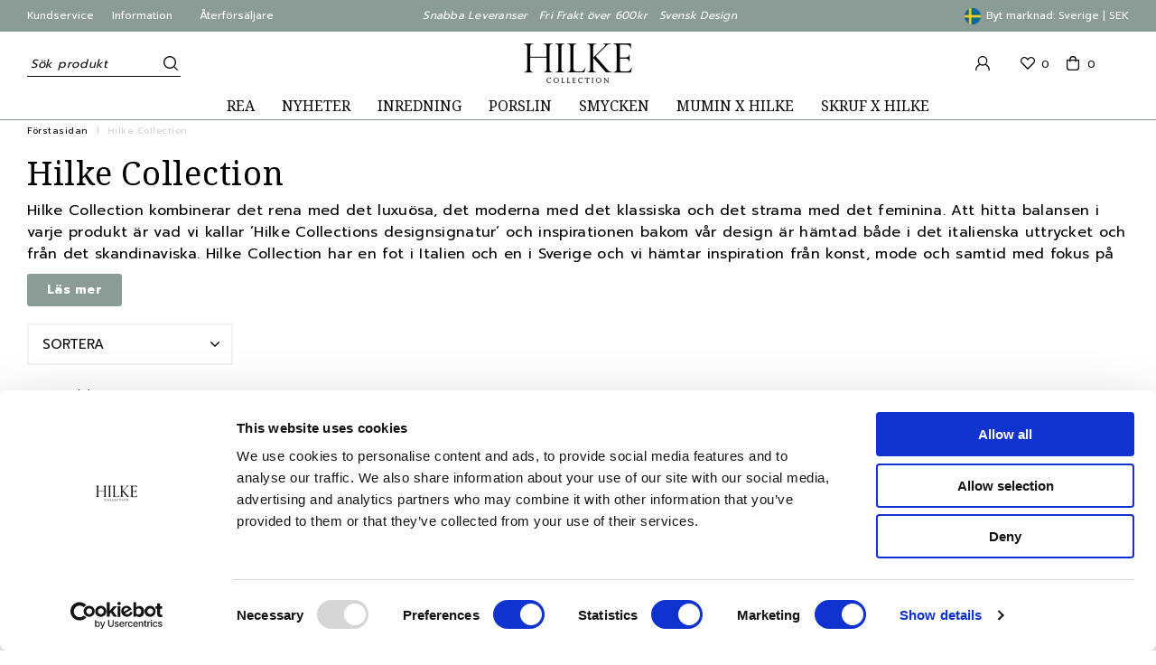

--- FILE ---
content_type: text/html; charset=UTF-8
request_url: https://hilkecollection.se/hilke-collection/?limit_output=true&show=content&hide_ajax_loader=true&page=5
body_size: 6550
content:

  




        <div>
              <!-- Start Content -->
              




  
  <div class="breadcrumbs-wrapper">
  <div class="row">
    <div class="large-12 columns">
      <ul class="breadcrumbs">
                                            <li class=""><a href="/">Förstasidan</a></li>
                                                                  <li class="current"><a href="https://hilkecollection.se/hilke-collection/">Hilke Collection</a></li>
                                    </ul>
    </div>
  </div>
</div>
  
  <div class="row">

              <div class="large-12 columns">
                  <div class="row columns">
            <div class="category-information">
              <div class="category-information-inner"  data-element-id="1" data-element-type="manufacturer">
                <h1 class="category-title">Hilke Collection</h1>
                                <div data-vue-wrapper>
  <expandable :height="72" :content="&quot;&lt;p&gt;Hilke Collection kombinerar det rena med det luxu\u00f6sa, det moderna med det klassiska och det strama med det feminina. Att hitta balansen i varje produkt \u00e4r vad vi kallar \u2019Hilke Collections designsignatur\u2019 och inspirationen bakom v\u00e5r design \u00e4r h\u00e4mtad b\u00e5de i det italienska uttrycket och fr\u00e5n det skandinaviska. Hilke Collection har en fot i Italien och en i Sverige och vi h\u00e4mtar inspiration fr\u00e5n konst, mode och samtid med fokus p\u00e5 en best\u00e5ende och h\u00e5llbar stil i inredning.&lt;/p&gt;&quot;" :read-more="&quot;L\u00e4s mer&quot;" :read-less="&quot;L\u00e4s mindre&quot;" inline-template>
    <div>
      <div class="expandable">
        <div ref="outer" class="expandable-outer" style="height:72px" v-bind:style="{ height: height + 'px' }">
          <div ref="inner" class="expandable-inner" v-html="content">
            <p>Hilke Collection kombinerar det rena med det luxuösa, det moderna med det klassiska och det strama med det feminina. Att hitta balansen i varje produkt är vad vi kallar ’Hilke Collections designsignatur’ och inspirationen bakom vår design är hämtad både i det italienska uttrycket och från det skandinaviska. Hilke Collection har en fot i Italien och en i Sverige och vi hämtar inspiration från konst, mode och samtid med fokus på en bestående och hållbar stil i inredning.</p>
          </div>
        </div>
        <div class="expandable-button-wrapper">
          <button class="button expandable-button" @click="toggle" v-show="isExpandable" v-html="isCollapsed ? readMore : readLess">
            Läs mer
          </button>
        </div>
      </div>
    </div>
  </expandable>
</div>


              </div>
            </div>
          </div>

                  
              </div>
      </div>
          <div class="row">
    <div class="large-12 columns">
      
      <div class="row">
        
                  <form action="https://hilkecollection.se/hilke-collection/" method="get" name="categories_listing_filter" data-compact-filter="desktop" id="filter-top-desktop" data-filter-form class="show-for-large">
  <input type="hidden" name="sort_order" value="DESC">
  
  <div class="filter-design"><div class="blockgrid small-up-2 medium-up-3 large-up-5 xlarge-up-5"><div class="column"><div class="filter-dropdown" data-filter-dropdown-wrapper><button type="button" data-filter-relative><svg xmlns="http://www.w3.org/2000/svg" viewBox="0 0 256 512"><path d="M119.5 326.9L3.5 209.1c-4.7-4.7-4.7-12.3 0-17l7.1-7.1c4.7-4.7 12.3-4.7 17 0L128 287.3l100.4-102.2c4.7-4.7 12.3-4.7 17 0l7.1 7.1c4.7 4.7 4.7 12.3 0 17L136.5 327c-4.7 4.6-12.3 4.6-17-.1z"/></svg>Sortera</button><div class="dropdown" data-filter-dropdown data-filter-sort><table class="unstriped"><tr><td><label data-filter-sort-label><svg xmlns="http://www.w3.org/2000/svg" viewBox="0 0 512 512"><path d="M435.848 83.466L172.804 346.51l-96.652-96.652c-4.686-4.686-12.284-4.686-16.971 0l-28.284 28.284c-4.686 4.686-4.686 12.284 0 16.971l133.421 133.421c4.686 4.686 12.284 4.686 16.971 0l299.813-299.813c4.686-4.686 4.686-12.284 0-16.971l-28.284-28.284c-4.686-4.686-12.284-4.686-16.97 0z"/></svg><input type="radio" name="sort_by" value="sort_order" data-sort-order="desc">
          Produktnamn
                </label><label data-filter-sort-label><svg xmlns="http://www.w3.org/2000/svg" viewBox="0 0 512 512"><path d="M435.848 83.466L172.804 346.51l-96.652-96.652c-4.686-4.686-12.284-4.686-16.971 0l-28.284 28.284c-4.686 4.686-4.686 12.284 0 16.971l133.421 133.421c4.686 4.686 12.284 4.686 16.971 0l299.813-299.813c4.686-4.686 4.686-12.284 0-16.971l-28.284-28.284c-4.686-4.686-12.284-4.686-16.97 0z"/></svg><input type="radio" name="sort_by" value="model" data-sort-order="asc">
            Modell
                          (A-Ö)
                    </label><label data-filter-sort-label><svg xmlns="http://www.w3.org/2000/svg" viewBox="0 0 512 512"><path d="M435.848 83.466L172.804 346.51l-96.652-96.652c-4.686-4.686-12.284-4.686-16.971 0l-28.284 28.284c-4.686 4.686-4.686 12.284 0 16.971l133.421 133.421c4.686 4.686 12.284 4.686 16.971 0l299.813-299.813c4.686-4.686 4.686-12.284 0-16.971l-28.284-28.284c-4.686-4.686-12.284-4.686-16.97 0z"/></svg><input type="radio" name="sort_by" value="model" data-sort-order="desc">
          Modell
                      (Ö-A)
                </label><label data-filter-sort-label><svg xmlns="http://www.w3.org/2000/svg" viewBox="0 0 512 512"><path d="M435.848 83.466L172.804 346.51l-96.652-96.652c-4.686-4.686-12.284-4.686-16.971 0l-28.284 28.284c-4.686 4.686-4.686 12.284 0 16.971l133.421 133.421c4.686 4.686 12.284 4.686 16.971 0l299.813-299.813c4.686-4.686 4.686-12.284 0-16.971l-28.284-28.284c-4.686-4.686-12.284-4.686-16.97 0z"/></svg><input type="radio" name="sort_by" value="price" data-sort-order="asc">
            Pris
                          (stigande)
                    </label><label data-filter-sort-label><svg xmlns="http://www.w3.org/2000/svg" viewBox="0 0 512 512"><path d="M435.848 83.466L172.804 346.51l-96.652-96.652c-4.686-4.686-12.284-4.686-16.971 0l-28.284 28.284c-4.686 4.686-4.686 12.284 0 16.971l133.421 133.421c4.686 4.686 12.284 4.686 16.971 0l299.813-299.813c4.686-4.686 4.686-12.284 0-16.971l-28.284-28.284c-4.686-4.686-12.284-4.686-16.97 0z"/></svg><input type="radio" name="sort_by" value="price" data-sort-order="desc">
          Pris
                      (fallande)
                </label><label data-filter-sort-label><svg xmlns="http://www.w3.org/2000/svg" viewBox="0 0 512 512"><path d="M435.848 83.466L172.804 346.51l-96.652-96.652c-4.686-4.686-12.284-4.686-16.971 0l-28.284 28.284c-4.686 4.686-4.686 12.284 0 16.971l133.421 133.421c4.686 4.686 12.284 4.686 16.971 0l299.813-299.813c4.686-4.686 4.686-12.284 0-16.971l-28.284-28.284c-4.686-4.686-12.284-4.686-16.97 0z"/></svg><input type="radio" name="sort_by" value="price_recommended" data-sort-order="asc">
            Rek.pris
                          (stigande)
                    </label><label data-filter-sort-label><svg xmlns="http://www.w3.org/2000/svg" viewBox="0 0 512 512"><path d="M435.848 83.466L172.804 346.51l-96.652-96.652c-4.686-4.686-12.284-4.686-16.971 0l-28.284 28.284c-4.686 4.686-4.686 12.284 0 16.971l133.421 133.421c4.686 4.686 12.284 4.686 16.971 0l299.813-299.813c4.686-4.686 4.686-12.284 0-16.971l-28.284-28.284c-4.686-4.686-12.284-4.686-16.97 0z"/></svg><input type="radio" name="sort_by" value="price_recommended" data-sort-order="desc">
          Rek.pris
                      (fallande)
                </label></td></tr></table><button type="button" class="button" data-close-desktop-dropdowns>Klar</button></div></div></div></div><div class="large-12 columns chosen-filters" data-chosen-filters>
          </div>
  </div>
</form>          <a href="#" class="exit-filter-menu" data-filter-overlay></a>

<form action="https://hilkecollection.se/hilke-collection/" method="get" name="categories_listing_filter" data-compact-filter="mobile" id="filter-top" class="hide-for-large">
  <input type="hidden" name="sort_order" value="DESC">

  <div class="large-12 columns filter-mobile-design hide-for-large">
    <div class="row filter-buttons">
      <div class="row">
                <div class="columns">
          <button type="button" data-toggle-compact-filter-slide="sort">Sortera</button>
        </div>
      </div>
    </div>
  </div>

  <div class="mobile-filter-menu" data-mobile-filter id="data-mobile-filter" data-compact-filter-slide="filter">
    <div class="relative-fix">

      <div class="svg-icon filter-header">
        <span class="span-block close" data-close-filter-menu><svg xmlns="http://www.w3.org/2000/svg" viewBox="0 0 24 24"><polygon points="24 1.414 22.586 0 12 10.586 1.414 0 0 1.414 10.586 12 0 22.586 1.414 24 12 13.414 22.586 24 24 22.586 13.414 12 24 1.414"/></svg></span>
        Filtrera
      </div>

            
            
      
      <div data-chosen-filters>
                <label class="reset show see-result full-width" data-close-filter-menu>
          Visa resultat
        </label>
      </div>
    </div>
  </div>

  <div class="mobile-filter-menu filter-sort" data-filter-sort data-mobile-sort data-compact-filter-slide="sort">
    <div class="relative-fix">
      <div class="svg-icon filter-header">
        <span class="span-block close" data-close-filter-menu><svg xmlns="http://www.w3.org/2000/svg" viewBox="0 0 24 24"><polygon points="24 1.414 22.586 0 12 10.586 1.414 0 0 1.414 10.586 12 0 22.586 1.414 24 12 13.414 22.586 24 24 22.586 13.414 12 24 1.414"/></svg></span>
        Sortera
      </div>
            
                  
      
      <label data-filter-sort-label>
        <svg xmlns="http://www.w3.org/2000/svg" viewBox="0 0 512 512"><path d="M435.848 83.466L172.804 346.51l-96.652-96.652c-4.686-4.686-12.284-4.686-16.971 0l-28.284 28.284c-4.686 4.686-4.686 12.284 0 16.971l133.421 133.421c4.686 4.686 12.284 4.686 16.971 0l299.813-299.813c4.686-4.686 4.686-12.284 0-16.971l-28.284-28.284c-4.686-4.686-12.284-4.686-16.97 0z"/></svg>        <input type="radio" name="sort_by" value="sort_order" data-sort-order="desc">
          Produktnamn
                </label>

    
                                        
              <label data-filter-sort-label>
          <svg xmlns="http://www.w3.org/2000/svg" viewBox="0 0 512 512"><path d="M435.848 83.466L172.804 346.51l-96.652-96.652c-4.686-4.686-12.284-4.686-16.971 0l-28.284 28.284c-4.686 4.686-4.686 12.284 0 16.971l133.421 133.421c4.686 4.686 12.284 4.686 16.971 0l299.813-299.813c4.686-4.686 4.686-12.284 0-16.971l-28.284-28.284c-4.686-4.686-12.284-4.686-16.97 0z"/></svg>          <input type="radio" name="sort_by" value="model" data-sort-order="asc">
            Modell
                          (A-Ö)
                    </label>
      
      <label data-filter-sort-label>
        <svg xmlns="http://www.w3.org/2000/svg" viewBox="0 0 512 512"><path d="M435.848 83.466L172.804 346.51l-96.652-96.652c-4.686-4.686-12.284-4.686-16.971 0l-28.284 28.284c-4.686 4.686-4.686 12.284 0 16.971l133.421 133.421c4.686 4.686 12.284 4.686 16.971 0l299.813-299.813c4.686-4.686 4.686-12.284 0-16.971l-28.284-28.284c-4.686-4.686-12.284-4.686-16.97 0z"/></svg>        <input type="radio" name="sort_by" value="model" data-sort-order="desc">
          Modell
                      (Ö-A)
                </label>

    
                                        
              <label data-filter-sort-label>
          <svg xmlns="http://www.w3.org/2000/svg" viewBox="0 0 512 512"><path d="M435.848 83.466L172.804 346.51l-96.652-96.652c-4.686-4.686-12.284-4.686-16.971 0l-28.284 28.284c-4.686 4.686-4.686 12.284 0 16.971l133.421 133.421c4.686 4.686 12.284 4.686 16.971 0l299.813-299.813c4.686-4.686 4.686-12.284 0-16.971l-28.284-28.284c-4.686-4.686-12.284-4.686-16.97 0z"/></svg>          <input type="radio" name="sort_by" value="price" data-sort-order="asc">
            Pris
                          (stigande)
                    </label>
      
      <label data-filter-sort-label>
        <svg xmlns="http://www.w3.org/2000/svg" viewBox="0 0 512 512"><path d="M435.848 83.466L172.804 346.51l-96.652-96.652c-4.686-4.686-12.284-4.686-16.971 0l-28.284 28.284c-4.686 4.686-4.686 12.284 0 16.971l133.421 133.421c4.686 4.686 12.284 4.686 16.971 0l299.813-299.813c4.686-4.686 4.686-12.284 0-16.971l-28.284-28.284c-4.686-4.686-12.284-4.686-16.97 0z"/></svg>        <input type="radio" name="sort_by" value="price" data-sort-order="desc">
          Pris
                      (fallande)
                </label>

    
                                        
              <label data-filter-sort-label>
          <svg xmlns="http://www.w3.org/2000/svg" viewBox="0 0 512 512"><path d="M435.848 83.466L172.804 346.51l-96.652-96.652c-4.686-4.686-12.284-4.686-16.971 0l-28.284 28.284c-4.686 4.686-4.686 12.284 0 16.971l133.421 133.421c4.686 4.686 12.284 4.686 16.971 0l299.813-299.813c4.686-4.686 4.686-12.284 0-16.971l-28.284-28.284c-4.686-4.686-12.284-4.686-16.97 0z"/></svg>          <input type="radio" name="sort_by" value="price_recommended" data-sort-order="asc">
            Rek.pris
                          (stigande)
                    </label>
      
      <label data-filter-sort-label>
        <svg xmlns="http://www.w3.org/2000/svg" viewBox="0 0 512 512"><path d="M435.848 83.466L172.804 346.51l-96.652-96.652c-4.686-4.686-12.284-4.686-16.971 0l-28.284 28.284c-4.686 4.686-4.686 12.284 0 16.971l133.421 133.421c4.686 4.686 12.284 4.686 16.971 0l299.813-299.813c4.686-4.686 4.686-12.284 0-16.971l-28.284-28.284c-4.686-4.686-12.284-4.686-16.97 0z"/></svg>        <input type="radio" name="sort_by" value="price_recommended" data-sort-order="desc">
          Rek.pris
                      (fallande)
                </label>

      
    </div>
  </div>
</form>        
        
                    
                                                  
          
                        
          
                        
          
                        
          
                    
          <!-- Start Products -->
          <div class="large-12 columns">
            <div class="count-listing-flex">
                              <div class="listning-count-container" data-filter-results>
                  <small>383 produkter</small>
                </div>
                                        </div>
            <hr>
          </div>

          <div class="large-12 columns" data-product-listing data-product-listing-page-limit="12" data-product-listing-page-count="32" data-product-listing-product-count="383">
            <div class="row">
              <div class="large-12 columns">

                                                                  
                <div class="row blockgrid product-listing small-up-2 medium-up-3 large-up-4 xlarge-up-4 xxlarge-up-4" data-product-listing-products>

                                    
                                                                              <div data-box-product-id="1769" class="column" data-product data-product-model="RNS015074BG7" data-element-id="1769" data-element-type="product" data-product-object='{"id":"RNS015074BG7","name":"Ring Florens Nero - Guld 7","list":"","category":"","variant":"","brand":"Hilke Collection","price":263.76}' data-impression="true">
    <form action="https://hilkecollection.se/hilke-collection/?limit_output=true&amp;show=content&amp;hide_ajax_loader=true&amp;page=5&amp;manufacturers_id=1&amp;action=add_product" method="post" data-fb-id="1769" data-fb-name="Ring Florens Nero - Guld 7" data-fb-price="329.7">
      <input type="hidden" name="products_id" value="1769">
      <input type="hidden" name="model" value="RNS015074BG7">
      <div class="product-box extended">

            <div class="product-tags-container">
          <div data-vue-wrapper>
        <discount-tag
          :product-id="1769"
          :product-price-special="329.7"
          :product-price-raw="1099"
        >
        </discount-tag>
      </div>
    
    
                                        <div class="product-tags" style="background:#865656;">
              UTGÅR
            </div>
                              </div>


        <a href="https://hilkecollection.se/ring-florens-nero-guld-7/" class="product-image-wrapper product-overlay" data-product-clicked="1769">
        <!-- Product image tags -->
          <div class="tag-images-container">
                                                                                                                </div>
          
                                                          <div data-responsive-image="unchecked" class="responsive-image loading absolute first-image">
      <div class="svg-icon camera"><svg xmlns="http://www.w3.org/2000/svg" viewBox="0 0 512 512"><path d="M324.3 64c3.3 0 6.3 2.1 7.5 5.2l22.1 58.8H464c8.8 0 16 7.2 16 16v288c0 8.8-7.2 16-16 16H48c-8.8 0-16-7.2-16-16V144c0-8.8 7.2-16 16-16h110.2l20.1-53.6c2.3-6.2 8.3-10.4 15-10.4h131m0-32h-131c-20 0-37.9 12.4-44.9 31.1L136 96H48c-26.5 0-48 21.5-48 48v288c0 26.5 21.5 48 48 48h416c26.5 0 48-21.5 48-48V144c0-26.5-21.5-48-48-48h-88l-14.3-38c-5.8-15.7-20.7-26-37.4-26zM256 408c-66.2 0-120-53.8-120-120s53.8-120 120-120 120 53.8 120 120-53.8 120-120 120zm0-208c-48.5 0-88 39.5-88 88s39.5 88 88 88 88-39.5 88-88-39.5-88-88-88z"/></svg></div>
      <img
        src="/thumb/3838/2132x2132/RNS015074BG7.png"
        srcset="[data-uri]"
        data-width="2132"
        data-height="2132"
        alt="Ring Florens Nero - Guld 7"
      >
    </div>
  
            
                      
                                  <div data-vue-wrapper>
      <customers-products-lists-toggle :init-products-id="1769" inline-template v-cloak>
      <div>
        <div class="favorite" v-bind:class="{ added: isFavorite() }" v-on:click.prevent="toggleFavorite" data-favorite-list-button>
          <div class="svg-icon" title="Ta bort"><svg xmlns="http://www.w3.org/2000/svg" viewBox="0 0 24 24"><path d="M22.1084,3.5459a6.4643,6.4643,0,0,0-9.1338,0L12,4.5205l-.9746-.9746a6.4584,6.4584,0,1,0-9.1338,9.1333l9.374,9.3735.7559.7134L22.1084,12.6792a6.4581,6.4581,0,0,0,0-9.1333Z"/></svg></div>
          <div class="svg-icon" title="Lägg i önskelista"><svg xmlns="http://www.w3.org/2000/svg" viewBox="0 0 24 24"><path d="M12.0215,22.5547l-.7559-.7133-9.374-9.3736a6.4584,6.4584,0,0,1,9.1338-9.1333L12,4.3091l.9746-.9746a6.4584,6.4584,0,1,1,9.1338,9.1333Zm-.0488-2.8471.0351.0327,8.6865-8.6865a4.4586,4.4586,0,1,0-6.3056-6.3052L12,7.1373,9.6113,4.7486a4.4586,4.4586,0,0,0-6.3056,6.3052l8.6611,8.66Z"/></svg></div>
        </div>
        <div class="product-list-popup-wrapper" v-show="showPopup" v-on:click.prevent>
          <div class="product-list-popup" v-bind:style="{width: prodboxWidth + 'px'}">
            <div class="close-favourite-popup">
              <span @click="togglePopup" aria-hidden="true"><svg xmlns="http://www.w3.org/2000/svg" viewBox="0 0 24 24"><polygon points="24 1.414 22.586 0 12 10.586 1.414 0 0 1.414 10.586 12 0 22.586 1.414 24 12 13.414 22.586 24 24 22.586 13.414 12 24 1.414"/></svg></span>
            </div>
            <h6>Skapa ny lista</h6>
            <div class="row collapse">
              <div class="small-12 columns create-new-list">
                    <input class="add-list-name" type="text" v-model="name" name="name">

              </div>
              <div class="small-12 columns create-list-container">
                <button class="button primary create-list float-right" v-on:click="create">Skapa</button>
              </div>
            </div>
            <h6>Lägg till i inköpslista</h6>
            <ul class="list" v-show="customCustomersProductsLists">
              <li v-bind:class="{ 'contains-product': isFavorite() }" v-on:click="toggleFavorite()">
                <input type="checkbox" v-model="isFavorite()">
                Mina favoriter
              </li>
              <li v-bind:class="{ 'contains-product': listContainsProduct(list) }" v-for="list in customCustomersProductsLists" v-on:click="toggleProduct(list)">
                <input type="checkbox" v-model="listContainsProduct(list)">
                {{ list.name }}
              </li>
            </ul>
          </div>
        </div>
      </div>
      </customers-products-lists-toggle>
</div>

                  </a>

        <div class="product-list-content">
          
                      <h2 class="product-name">
              <a href="https://hilkecollection.se/ring-florens-nero-guld-7/" data-product-clicked="1769">Ring Florens Nero - Guld 7</a>
            </h2>
          

          
          
                                <div class="price-wrapper">
                                              
                
                <div data-vue-wrapper>
                  <product-logged-price-listing
                    :price-text="null"
                    :price-color="null"
                    :price-special="&quot;330 kr&quot;"
                    :price-special-raw="329.7"
                    :price-old="&quot;1 099 kr&quot;"
                    :price-old-raw="1099"
                    :product-id="+&quot;1769&quot;"
                    :langstr="{&quot;PRICE_INFO_TEXT&quot;:&quot;Ord. pris \u00e4r det tidigare l\u00e4gsta priset under de 30 dagarna f\u00f6re den senaste priss\u00e4nkningen&quot;}"
                  ></product-logged-price-listing>
                </div>
                          </div>
          
                      <div class="variants">
                          </div>
                  </div>

        <div class="product-list-bottom">

          <div class="buttons">
            <input min="1" type="number" title="Antal" name="quantity" value="1"><div class="unit">st</div><button type="submit" class="button primary radius expanded">Köp</button>          </div>
        </div>
      </div>
    </form>
  </div>

                                                                                <div data-box-product-id="1768" class="column" data-product data-product-model="RNS015073WR7" data-element-id="1768" data-element-type="product" data-product-object='{"id":"RNS015073WR7","name":"Ring Milano Bianco Silver 7","list":"","category":"","variant":"","brand":"Hilke Collection","price":119.76}' data-impression="true">
    <form action="https://hilkecollection.se/hilke-collection/?limit_output=true&amp;show=content&amp;hide_ajax_loader=true&amp;page=5&amp;manufacturers_id=1&amp;action=add_product" method="post" data-fb-id="1768" data-fb-name="Ring Milano Bianco Silver 7" data-fb-price="149.7">
      <input type="hidden" name="products_id" value="1768">
      <input type="hidden" name="model" value="RNS015073WR7">
      <div class="product-box extended">

            <div class="product-tags-container">
          <div data-vue-wrapper>
        <discount-tag
          :product-id="1768"
          :product-price-special="149.7"
          :product-price-raw="499"
        >
        </discount-tag>
      </div>
    
    
                                        <div class="product-tags" style="background:#865656;">
              UTGÅR
            </div>
                              </div>


        <a href="https://hilkecollection.se/ring-milano-bianco-silver-7/" class="product-image-wrapper product-overlay" data-product-clicked="1768">
        <!-- Product image tags -->
          <div class="tag-images-container">
                                                                                                                </div>
          
                                                          <div data-responsive-image="unchecked" class="responsive-image loading absolute first-image">
      <div class="svg-icon camera"><svg xmlns="http://www.w3.org/2000/svg" viewBox="0 0 512 512"><path d="M324.3 64c3.3 0 6.3 2.1 7.5 5.2l22.1 58.8H464c8.8 0 16 7.2 16 16v288c0 8.8-7.2 16-16 16H48c-8.8 0-16-7.2-16-16V144c0-8.8 7.2-16 16-16h110.2l20.1-53.6c2.3-6.2 8.3-10.4 15-10.4h131m0-32h-131c-20 0-37.9 12.4-44.9 31.1L136 96H48c-26.5 0-48 21.5-48 48v288c0 26.5 21.5 48 48 48h416c26.5 0 48-21.5 48-48V144c0-26.5-21.5-48-48-48h-88l-14.3-38c-5.8-15.7-20.7-26-37.4-26zM256 408c-66.2 0-120-53.8-120-120s53.8-120 120-120 120 53.8 120 120-53.8 120-120 120zm0-208c-48.5 0-88 39.5-88 88s39.5 88 88 88 88-39.5 88-88-39.5-88-88-88z"/></svg></div>
      <img
        src="/thumb/3837/1667x1667/RNS015073WR7-1-.png"
        srcset="[data-uri]"
        data-width="1667"
        data-height="1667"
        alt="Ring Milano Bianco Silver 7"
      >
    </div>
  
            
                      
                                  <div data-vue-wrapper>
      <customers-products-lists-toggle :init-products-id="1768" inline-template v-cloak>
      <div>
        <div class="favorite" v-bind:class="{ added: isFavorite() }" v-on:click.prevent="toggleFavorite" data-favorite-list-button>
          <div class="svg-icon" title="Ta bort"><svg xmlns="http://www.w3.org/2000/svg" viewBox="0 0 24 24"><path d="M22.1084,3.5459a6.4643,6.4643,0,0,0-9.1338,0L12,4.5205l-.9746-.9746a6.4584,6.4584,0,1,0-9.1338,9.1333l9.374,9.3735.7559.7134L22.1084,12.6792a6.4581,6.4581,0,0,0,0-9.1333Z"/></svg></div>
          <div class="svg-icon" title="Lägg i önskelista"><svg xmlns="http://www.w3.org/2000/svg" viewBox="0 0 24 24"><path d="M12.0215,22.5547l-.7559-.7133-9.374-9.3736a6.4584,6.4584,0,0,1,9.1338-9.1333L12,4.3091l.9746-.9746a6.4584,6.4584,0,1,1,9.1338,9.1333Zm-.0488-2.8471.0351.0327,8.6865-8.6865a4.4586,4.4586,0,1,0-6.3056-6.3052L12,7.1373,9.6113,4.7486a4.4586,4.4586,0,0,0-6.3056,6.3052l8.6611,8.66Z"/></svg></div>
        </div>
        <div class="product-list-popup-wrapper" v-show="showPopup" v-on:click.prevent>
          <div class="product-list-popup" v-bind:style="{width: prodboxWidth + 'px'}">
            <div class="close-favourite-popup">
              <span @click="togglePopup" aria-hidden="true"><svg xmlns="http://www.w3.org/2000/svg" viewBox="0 0 24 24"><polygon points="24 1.414 22.586 0 12 10.586 1.414 0 0 1.414 10.586 12 0 22.586 1.414 24 12 13.414 22.586 24 24 22.586 13.414 12 24 1.414"/></svg></span>
            </div>
            <h6>Skapa ny lista</h6>
            <div class="row collapse">
              <div class="small-12 columns create-new-list">
                    <input class="add-list-name" type="text" v-model="name" name="name">

              </div>
              <div class="small-12 columns create-list-container">
                <button class="button primary create-list float-right" v-on:click="create">Skapa</button>
              </div>
            </div>
            <h6>Lägg till i inköpslista</h6>
            <ul class="list" v-show="customCustomersProductsLists">
              <li v-bind:class="{ 'contains-product': isFavorite() }" v-on:click="toggleFavorite()">
                <input type="checkbox" v-model="isFavorite()">
                Mina favoriter
              </li>
              <li v-bind:class="{ 'contains-product': listContainsProduct(list) }" v-for="list in customCustomersProductsLists" v-on:click="toggleProduct(list)">
                <input type="checkbox" v-model="listContainsProduct(list)">
                {{ list.name }}
              </li>
            </ul>
          </div>
        </div>
      </div>
      </customers-products-lists-toggle>
</div>

                  </a>

        <div class="product-list-content">
          
                      <h2 class="product-name">
              <a href="https://hilkecollection.se/ring-milano-bianco-silver-7/" data-product-clicked="1768">Ring Milano Bianco Silver 7</a>
            </h2>
          

          
          
                                <div class="price-wrapper">
                                              
                
                <div data-vue-wrapper>
                  <product-logged-price-listing
                    :price-text="null"
                    :price-color="null"
                    :price-special="&quot;150 kr&quot;"
                    :price-special-raw="149.70000000000002"
                    :price-old="&quot;499 kr&quot;"
                    :price-old-raw="499"
                    :product-id="+&quot;1768&quot;"
                    :langstr="{&quot;PRICE_INFO_TEXT&quot;:&quot;Ord. pris \u00e4r det tidigare l\u00e4gsta priset under de 30 dagarna f\u00f6re den senaste priss\u00e4nkningen&quot;}"
                  ></product-logged-price-listing>
                </div>
                          </div>
          
                      <div class="variants">
                          </div>
                  </div>

        <div class="product-list-bottom">

          <div class="buttons">
            <input min="1" type="number" title="Antal" name="quantity" value="1"><div class="unit">st</div><button type="submit" class="button primary radius expanded">Köp</button>          </div>
        </div>
      </div>
    </form>
  </div>

                                                                                <div data-box-product-id="1767" class="column" data-product data-product-model="NKS016785G" data-element-id="1767" data-element-type="product" data-product-object='{"id":"NKS016785G","name":"Halsband Donna 2 - Guld","list":"","category":"","variant":"","brand":"Hilke Collection","price":263.76}' data-impression="true">
    <form action="https://hilkecollection.se/hilke-collection/?limit_output=true&amp;show=content&amp;hide_ajax_loader=true&amp;page=5&amp;manufacturers_id=1&amp;action=add_product" method="post" data-fb-id="1767" data-fb-name="Halsband Donna 2 - Guld" data-fb-price="329.7">
      <input type="hidden" name="products_id" value="1767">
      <input type="hidden" name="model" value="NKS016785G">
      <div class="product-box change-image-on-hover extended">

            <div class="product-tags-container">
          <div data-vue-wrapper>
        <discount-tag
          :product-id="1767"
          :product-price-special="329.7"
          :product-price-raw="1099"
        >
        </discount-tag>
      </div>
    
    
                                        <div class="product-tags" style="background:#865656;">
              UTGÅR
            </div>
                              </div>


        <a href="https://hilkecollection.se/halsband-donna-2-guld/" class="product-image-wrapper product-overlay" data-product-clicked="1767">
        <!-- Product image tags -->
          <div class="tag-images-container">
                                                                                                                </div>
          
                                                          <div data-responsive-image="unchecked" class="responsive-image loading absolute first-image">
      <div class="svg-icon camera"><svg xmlns="http://www.w3.org/2000/svg" viewBox="0 0 512 512"><path d="M324.3 64c3.3 0 6.3 2.1 7.5 5.2l22.1 58.8H464c8.8 0 16 7.2 16 16v288c0 8.8-7.2 16-16 16H48c-8.8 0-16-7.2-16-16V144c0-8.8 7.2-16 16-16h110.2l20.1-53.6c2.3-6.2 8.3-10.4 15-10.4h131m0-32h-131c-20 0-37.9 12.4-44.9 31.1L136 96H48c-26.5 0-48 21.5-48 48v288c0 26.5 21.5 48 48 48h416c26.5 0 48-21.5 48-48V144c0-26.5-21.5-48-48-48h-88l-14.3-38c-5.8-15.7-20.7-26-37.4-26zM256 408c-66.2 0-120-53.8-120-120s53.8-120 120-120 120 53.8 120 120-53.8 120-120 120zm0-208c-48.5 0-88 39.5-88 88s39.5 88 88 88 88-39.5 88-88-39.5-88-88-88z"/></svg></div>
      <img
        src="/thumb/3836/3229x3228/NKS016785G.png"
        srcset="[data-uri]"
        data-width="3229"
        data-height="3228"
        alt="Halsband Donna 2 - Guld"
      >
    </div>
  
            
                                                  <div data-responsive-image="unchecked" class="responsive-image loading absolute second-image">
      <div class="svg-icon camera"><svg xmlns="http://www.w3.org/2000/svg" viewBox="0 0 512 512"><path d="M324.3 64c3.3 0 6.3 2.1 7.5 5.2l22.1 58.8H464c8.8 0 16 7.2 16 16v288c0 8.8-7.2 16-16 16H48c-8.8 0-16-7.2-16-16V144c0-8.8 7.2-16 16-16h110.2l20.1-53.6c2.3-6.2 8.3-10.4 15-10.4h131m0-32h-131c-20 0-37.9 12.4-44.9 31.1L136 96H48c-26.5 0-48 21.5-48 48v288c0 26.5 21.5 48 48 48h416c26.5 0 48-21.5 48-48V144c0-26.5-21.5-48-48-48h-88l-14.3-38c-5.8-15.7-20.7-26-37.4-26zM256 408c-66.2 0-120-53.8-120-120s53.8-120 120-120 120 53.8 120 120-53.8 120-120 120zm0-208c-48.5 0-88 39.5-88 88s39.5 88 88 88 88-39.5 88-88-39.5-88-88-88z"/></svg></div>
      <img
        src="/thumb/3095/1667x1667/NKS016787G_5_1.jpg"
        srcset="[data-uri]"
        data-width="1667"
        data-height="1667"
        alt="Halsband Donna 2 - Guld"
      >
    </div>
  
                                    
                                  <div data-vue-wrapper>
      <customers-products-lists-toggle :init-products-id="1767" inline-template v-cloak>
      <div>
        <div class="favorite" v-bind:class="{ added: isFavorite() }" v-on:click.prevent="toggleFavorite" data-favorite-list-button>
          <div class="svg-icon" title="Ta bort"><svg xmlns="http://www.w3.org/2000/svg" viewBox="0 0 24 24"><path d="M22.1084,3.5459a6.4643,6.4643,0,0,0-9.1338,0L12,4.5205l-.9746-.9746a6.4584,6.4584,0,1,0-9.1338,9.1333l9.374,9.3735.7559.7134L22.1084,12.6792a6.4581,6.4581,0,0,0,0-9.1333Z"/></svg></div>
          <div class="svg-icon" title="Lägg i önskelista"><svg xmlns="http://www.w3.org/2000/svg" viewBox="0 0 24 24"><path d="M12.0215,22.5547l-.7559-.7133-9.374-9.3736a6.4584,6.4584,0,0,1,9.1338-9.1333L12,4.3091l.9746-.9746a6.4584,6.4584,0,1,1,9.1338,9.1333Zm-.0488-2.8471.0351.0327,8.6865-8.6865a4.4586,4.4586,0,1,0-6.3056-6.3052L12,7.1373,9.6113,4.7486a4.4586,4.4586,0,0,0-6.3056,6.3052l8.6611,8.66Z"/></svg></div>
        </div>
        <div class="product-list-popup-wrapper" v-show="showPopup" v-on:click.prevent>
          <div class="product-list-popup" v-bind:style="{width: prodboxWidth + 'px'}">
            <div class="close-favourite-popup">
              <span @click="togglePopup" aria-hidden="true"><svg xmlns="http://www.w3.org/2000/svg" viewBox="0 0 24 24"><polygon points="24 1.414 22.586 0 12 10.586 1.414 0 0 1.414 10.586 12 0 22.586 1.414 24 12 13.414 22.586 24 24 22.586 13.414 12 24 1.414"/></svg></span>
            </div>
            <h6>Skapa ny lista</h6>
            <div class="row collapse">
              <div class="small-12 columns create-new-list">
                    <input class="add-list-name" type="text" v-model="name" name="name">

              </div>
              <div class="small-12 columns create-list-container">
                <button class="button primary create-list float-right" v-on:click="create">Skapa</button>
              </div>
            </div>
            <h6>Lägg till i inköpslista</h6>
            <ul class="list" v-show="customCustomersProductsLists">
              <li v-bind:class="{ 'contains-product': isFavorite() }" v-on:click="toggleFavorite()">
                <input type="checkbox" v-model="isFavorite()">
                Mina favoriter
              </li>
              <li v-bind:class="{ 'contains-product': listContainsProduct(list) }" v-for="list in customCustomersProductsLists" v-on:click="toggleProduct(list)">
                <input type="checkbox" v-model="listContainsProduct(list)">
                {{ list.name }}
              </li>
            </ul>
          </div>
        </div>
      </div>
      </customers-products-lists-toggle>
</div>

                  </a>

        <div class="product-list-content">
          
                      <h2 class="product-name">
              <a href="https://hilkecollection.se/halsband-donna-2-guld/" data-product-clicked="1767">Halsband Donna 2 - Guld</a>
            </h2>
          

          
          
                                <div class="price-wrapper">
                                              
                
                <div data-vue-wrapper>
                  <product-logged-price-listing
                    :price-text="null"
                    :price-color="null"
                    :price-special="&quot;330 kr&quot;"
                    :price-special-raw="329.7"
                    :price-old="&quot;1 099 kr&quot;"
                    :price-old-raw="1099"
                    :product-id="+&quot;1767&quot;"
                    :langstr="{&quot;PRICE_INFO_TEXT&quot;:&quot;Ord. pris \u00e4r det tidigare l\u00e4gsta priset under de 30 dagarna f\u00f6re den senaste priss\u00e4nkningen&quot;}"
                  ></product-logged-price-listing>
                </div>
                          </div>
          
                      <div class="variants">
                          </div>
                  </div>

        <div class="product-list-bottom">

          <div class="buttons">
            <input min="1" type="number" title="Antal" name="quantity" value="1"><div class="unit">st</div><button type="submit" class="button primary radius expanded">Köp</button>          </div>
        </div>
      </div>
    </form>
  </div>

                                                                                <div data-box-product-id="1764" class="column" data-product data-product-model="NKS016785R" data-element-id="1764" data-element-type="product" data-product-object='{"id":"NKS016785R","name":"Halsband Donna 2 - Silver","list":"","category":"","variant":"","brand":"Hilke Collection","price":215.76}' data-impression="true">
    <form action="https://hilkecollection.se/hilke-collection/?limit_output=true&amp;show=content&amp;hide_ajax_loader=true&amp;page=5&amp;manufacturers_id=1&amp;action=add_product" method="post" data-fb-id="1764" data-fb-name="Halsband Donna 2 - Silver" data-fb-price="269.7">
      <input type="hidden" name="products_id" value="1764">
      <input type="hidden" name="model" value="NKS016785R">
      <div class="product-box change-image-on-hover extended">

            <div class="product-tags-container">
          <div data-vue-wrapper>
        <discount-tag
          :product-id="1764"
          :product-price-special="269.7"
          :product-price-raw="899"
        >
        </discount-tag>
      </div>
    
    
                                        <div class="product-tags" style="background:#865656;">
              UTGÅR
            </div>
                              </div>


        <a href="https://hilkecollection.se/halsband-donna-2-silver/" class="product-image-wrapper product-overlay" data-product-clicked="1764">
        <!-- Product image tags -->
          <div class="tag-images-container">
                                                                                                                </div>
          
                                                          <div data-responsive-image="unchecked" class="responsive-image loading absolute first-image">
      <div class="svg-icon camera"><svg xmlns="http://www.w3.org/2000/svg" viewBox="0 0 512 512"><path d="M324.3 64c3.3 0 6.3 2.1 7.5 5.2l22.1 58.8H464c8.8 0 16 7.2 16 16v288c0 8.8-7.2 16-16 16H48c-8.8 0-16-7.2-16-16V144c0-8.8 7.2-16 16-16h110.2l20.1-53.6c2.3-6.2 8.3-10.4 15-10.4h131m0-32h-131c-20 0-37.9 12.4-44.9 31.1L136 96H48c-26.5 0-48 21.5-48 48v288c0 26.5 21.5 48 48 48h416c26.5 0 48-21.5 48-48V144c0-26.5-21.5-48-48-48h-88l-14.3-38c-5.8-15.7-20.7-26-37.4-26zM256 408c-66.2 0-120-53.8-120-120s53.8-120 120-120 120 53.8 120 120-53.8 120-120 120zm0-208c-48.5 0-88 39.5-88 88s39.5 88 88 88 88-39.5 88-88-39.5-88-88-88z"/></svg></div>
      <img
        src="/thumb/3835/3229x3228/NKS016785R.png"
        srcset="[data-uri]"
        data-width="3229"
        data-height="3228"
        alt="Halsband Donna 2 - Silver"
      >
    </div>
  
            
                                                  <div data-responsive-image="unchecked" class="responsive-image loading absolute second-image">
      <div class="svg-icon camera"><svg xmlns="http://www.w3.org/2000/svg" viewBox="0 0 512 512"><path d="M324.3 64c3.3 0 6.3 2.1 7.5 5.2l22.1 58.8H464c8.8 0 16 7.2 16 16v288c0 8.8-7.2 16-16 16H48c-8.8 0-16-7.2-16-16V144c0-8.8 7.2-16 16-16h110.2l20.1-53.6c2.3-6.2 8.3-10.4 15-10.4h131m0-32h-131c-20 0-37.9 12.4-44.9 31.1L136 96H48c-26.5 0-48 21.5-48 48v288c0 26.5 21.5 48 48 48h416c26.5 0 48-21.5 48-48V144c0-26.5-21.5-48-48-48h-88l-14.3-38c-5.8-15.7-20.7-26-37.4-26zM256 408c-66.2 0-120-53.8-120-120s53.8-120 120-120 120 53.8 120 120-53.8 120-120 120zm0-208c-48.5 0-88 39.5-88 88s39.5 88 88 88 88-39.5 88-88-39.5-88-88-88z"/></svg></div>
      <img
        src="/thumb/3101/1666x1666/NKS016787R_2_1.jpg"
        srcset="[data-uri]"
        data-width="1666"
        data-height="1666"
        alt="Halsband Donna 2 - Silver"
      >
    </div>
  
                                    
                                  <div data-vue-wrapper>
      <customers-products-lists-toggle :init-products-id="1764" inline-template v-cloak>
      <div>
        <div class="favorite" v-bind:class="{ added: isFavorite() }" v-on:click.prevent="toggleFavorite" data-favorite-list-button>
          <div class="svg-icon" title="Ta bort"><svg xmlns="http://www.w3.org/2000/svg" viewBox="0 0 24 24"><path d="M22.1084,3.5459a6.4643,6.4643,0,0,0-9.1338,0L12,4.5205l-.9746-.9746a6.4584,6.4584,0,1,0-9.1338,9.1333l9.374,9.3735.7559.7134L22.1084,12.6792a6.4581,6.4581,0,0,0,0-9.1333Z"/></svg></div>
          <div class="svg-icon" title="Lägg i önskelista"><svg xmlns="http://www.w3.org/2000/svg" viewBox="0 0 24 24"><path d="M12.0215,22.5547l-.7559-.7133-9.374-9.3736a6.4584,6.4584,0,0,1,9.1338-9.1333L12,4.3091l.9746-.9746a6.4584,6.4584,0,1,1,9.1338,9.1333Zm-.0488-2.8471.0351.0327,8.6865-8.6865a4.4586,4.4586,0,1,0-6.3056-6.3052L12,7.1373,9.6113,4.7486a4.4586,4.4586,0,0,0-6.3056,6.3052l8.6611,8.66Z"/></svg></div>
        </div>
        <div class="product-list-popup-wrapper" v-show="showPopup" v-on:click.prevent>
          <div class="product-list-popup" v-bind:style="{width: prodboxWidth + 'px'}">
            <div class="close-favourite-popup">
              <span @click="togglePopup" aria-hidden="true"><svg xmlns="http://www.w3.org/2000/svg" viewBox="0 0 24 24"><polygon points="24 1.414 22.586 0 12 10.586 1.414 0 0 1.414 10.586 12 0 22.586 1.414 24 12 13.414 22.586 24 24 22.586 13.414 12 24 1.414"/></svg></span>
            </div>
            <h6>Skapa ny lista</h6>
            <div class="row collapse">
              <div class="small-12 columns create-new-list">
                    <input class="add-list-name" type="text" v-model="name" name="name">

              </div>
              <div class="small-12 columns create-list-container">
                <button class="button primary create-list float-right" v-on:click="create">Skapa</button>
              </div>
            </div>
            <h6>Lägg till i inköpslista</h6>
            <ul class="list" v-show="customCustomersProductsLists">
              <li v-bind:class="{ 'contains-product': isFavorite() }" v-on:click="toggleFavorite()">
                <input type="checkbox" v-model="isFavorite()">
                Mina favoriter
              </li>
              <li v-bind:class="{ 'contains-product': listContainsProduct(list) }" v-for="list in customCustomersProductsLists" v-on:click="toggleProduct(list)">
                <input type="checkbox" v-model="listContainsProduct(list)">
                {{ list.name }}
              </li>
            </ul>
          </div>
        </div>
      </div>
      </customers-products-lists-toggle>
</div>

                  </a>

        <div class="product-list-content">
          
                      <h2 class="product-name">
              <a href="https://hilkecollection.se/halsband-donna-2-silver/" data-product-clicked="1764">Halsband Donna 2 - Silver</a>
            </h2>
          

          
          
                                <div class="price-wrapper">
                                              
                
                <div data-vue-wrapper>
                  <product-logged-price-listing
                    :price-text="null"
                    :price-color="null"
                    :price-special="&quot;270 kr&quot;"
                    :price-special-raw="269.7"
                    :price-old="&quot;899 kr&quot;"
                    :price-old-raw="899"
                    :product-id="+&quot;1764&quot;"
                    :langstr="{&quot;PRICE_INFO_TEXT&quot;:&quot;Ord. pris \u00e4r det tidigare l\u00e4gsta priset under de 30 dagarna f\u00f6re den senaste priss\u00e4nkningen&quot;}"
                  ></product-logged-price-listing>
                </div>
                          </div>
          
                      <div class="variants">
                          </div>
                  </div>

        <div class="product-list-bottom">

          <div class="buttons">
            <input min="1" type="number" title="Antal" name="quantity" value="1"><div class="unit">st</div><button type="submit" class="button primary radius expanded">Köp</button>          </div>
        </div>
      </div>
    </form>
  </div>

                                                                                <div data-box-product-id="1763" class="column" data-product data-product-model="NKS015197R" data-element-id="1763" data-element-type="product" data-product-object='{"id":"NKS015197R","name":"Halsband, Luna Nero 5 - Silver","list":"","category":"","variant":"","brand":"Hilke Collection","price":191.76}' data-impression="true">
    <form action="https://hilkecollection.se/hilke-collection/?limit_output=true&amp;show=content&amp;hide_ajax_loader=true&amp;page=5&amp;manufacturers_id=1&amp;action=add_product" method="post" data-fb-id="1763" data-fb-name="Halsband, Luna Nero 5 - Silver" data-fb-price="239.7">
      <input type="hidden" name="products_id" value="1763">
      <input type="hidden" name="model" value="NKS015197R">
      <div class="product-box extended">

            <div class="product-tags-container">
          <div data-vue-wrapper>
        <discount-tag
          :product-id="1763"
          :product-price-special="239.7"
          :product-price-raw="799"
        >
        </discount-tag>
      </div>
    
    
                                        <div class="product-tags" style="background:#865656;">
              UTGÅR
            </div>
                              </div>


        <a href="https://hilkecollection.se/halsband-luna-nero-5-silver/" class="product-image-wrapper product-overlay" data-product-clicked="1763">
        <!-- Product image tags -->
          <div class="tag-images-container">
                                                                                                                </div>
          
                                                          <div data-responsive-image="unchecked" class="responsive-image loading absolute first-image">
      <div class="svg-icon camera"><svg xmlns="http://www.w3.org/2000/svg" viewBox="0 0 512 512"><path d="M324.3 64c3.3 0 6.3 2.1 7.5 5.2l22.1 58.8H464c8.8 0 16 7.2 16 16v288c0 8.8-7.2 16-16 16H48c-8.8 0-16-7.2-16-16V144c0-8.8 7.2-16 16-16h110.2l20.1-53.6c2.3-6.2 8.3-10.4 15-10.4h131m0-32h-131c-20 0-37.9 12.4-44.9 31.1L136 96H48c-26.5 0-48 21.5-48 48v288c0 26.5 21.5 48 48 48h416c26.5 0 48-21.5 48-48V144c0-26.5-21.5-48-48-48h-88l-14.3-38c-5.8-15.7-20.7-26-37.4-26zM256 408c-66.2 0-120-53.8-120-120s53.8-120 120-120 120 53.8 120 120-53.8 120-120 120zm0-208c-48.5 0-88 39.5-88 88s39.5 88 88 88 88-39.5 88-88-39.5-88-88-88z"/></svg></div>
      <img
        src="/thumb/3834/3999x4000/NKS015197R.png"
        srcset="[data-uri]"
        data-width="3999"
        data-height="4000"
        alt="Halsband, Luna Nero 5 - Silver"
      >
    </div>
  
            
                      
                                  <div data-vue-wrapper>
      <customers-products-lists-toggle :init-products-id="1763" inline-template v-cloak>
      <div>
        <div class="favorite" v-bind:class="{ added: isFavorite() }" v-on:click.prevent="toggleFavorite" data-favorite-list-button>
          <div class="svg-icon" title="Ta bort"><svg xmlns="http://www.w3.org/2000/svg" viewBox="0 0 24 24"><path d="M22.1084,3.5459a6.4643,6.4643,0,0,0-9.1338,0L12,4.5205l-.9746-.9746a6.4584,6.4584,0,1,0-9.1338,9.1333l9.374,9.3735.7559.7134L22.1084,12.6792a6.4581,6.4581,0,0,0,0-9.1333Z"/></svg></div>
          <div class="svg-icon" title="Lägg i önskelista"><svg xmlns="http://www.w3.org/2000/svg" viewBox="0 0 24 24"><path d="M12.0215,22.5547l-.7559-.7133-9.374-9.3736a6.4584,6.4584,0,0,1,9.1338-9.1333L12,4.3091l.9746-.9746a6.4584,6.4584,0,1,1,9.1338,9.1333Zm-.0488-2.8471.0351.0327,8.6865-8.6865a4.4586,4.4586,0,1,0-6.3056-6.3052L12,7.1373,9.6113,4.7486a4.4586,4.4586,0,0,0-6.3056,6.3052l8.6611,8.66Z"/></svg></div>
        </div>
        <div class="product-list-popup-wrapper" v-show="showPopup" v-on:click.prevent>
          <div class="product-list-popup" v-bind:style="{width: prodboxWidth + 'px'}">
            <div class="close-favourite-popup">
              <span @click="togglePopup" aria-hidden="true"><svg xmlns="http://www.w3.org/2000/svg" viewBox="0 0 24 24"><polygon points="24 1.414 22.586 0 12 10.586 1.414 0 0 1.414 10.586 12 0 22.586 1.414 24 12 13.414 22.586 24 24 22.586 13.414 12 24 1.414"/></svg></span>
            </div>
            <h6>Skapa ny lista</h6>
            <div class="row collapse">
              <div class="small-12 columns create-new-list">
                    <input class="add-list-name" type="text" v-model="name" name="name">

              </div>
              <div class="small-12 columns create-list-container">
                <button class="button primary create-list float-right" v-on:click="create">Skapa</button>
              </div>
            </div>
            <h6>Lägg till i inköpslista</h6>
            <ul class="list" v-show="customCustomersProductsLists">
              <li v-bind:class="{ 'contains-product': isFavorite() }" v-on:click="toggleFavorite()">
                <input type="checkbox" v-model="isFavorite()">
                Mina favoriter
              </li>
              <li v-bind:class="{ 'contains-product': listContainsProduct(list) }" v-for="list in customCustomersProductsLists" v-on:click="toggleProduct(list)">
                <input type="checkbox" v-model="listContainsProduct(list)">
                {{ list.name }}
              </li>
            </ul>
          </div>
        </div>
      </div>
      </customers-products-lists-toggle>
</div>

                  </a>

        <div class="product-list-content">
          
                      <h2 class="product-name">
              <a href="https://hilkecollection.se/halsband-luna-nero-5-silver/" data-product-clicked="1763">Halsband, Luna Nero 5 - Silver</a>
            </h2>
          

          
          
                                <div class="price-wrapper">
                                              
                
                <div data-vue-wrapper>
                  <product-logged-price-listing
                    :price-text="null"
                    :price-color="null"
                    :price-special="&quot;240 kr&quot;"
                    :price-special-raw="239.7"
                    :price-old="&quot;799 kr&quot;"
                    :price-old-raw="799"
                    :product-id="+&quot;1763&quot;"
                    :langstr="{&quot;PRICE_INFO_TEXT&quot;:&quot;Ord. pris \u00e4r det tidigare l\u00e4gsta priset under de 30 dagarna f\u00f6re den senaste priss\u00e4nkningen&quot;}"
                  ></product-logged-price-listing>
                </div>
                          </div>
          
                      <div class="variants">
                          </div>
                  </div>

        <div class="product-list-bottom">

          <div class="buttons">
            <input min="1" type="number" title="Antal" name="quantity" value="1"><div class="unit">st</div><button type="submit" class="button primary radius expanded">Köp</button>          </div>
        </div>
      </div>
    </form>
  </div>

                                                                                <div data-box-product-id="1762" class="column" data-product data-product-model="NKS015197G" data-element-id="1762" data-element-type="product" data-product-object='{"id":"NKS015197G","name":"Halsband, Luna Nero 5 - Guld","list":"","category":"","variant":"","brand":"Hilke Collection","price":263.76}' data-impression="true">
    <form action="https://hilkecollection.se/hilke-collection/?limit_output=true&amp;show=content&amp;hide_ajax_loader=true&amp;page=5&amp;manufacturers_id=1&amp;action=add_product" method="post" data-fb-id="1762" data-fb-name="Halsband, Luna Nero 5 - Guld" data-fb-price="329.7">
      <input type="hidden" name="products_id" value="1762">
      <input type="hidden" name="model" value="NKS015197G">
      <div class="product-box extended">

            <div class="product-tags-container">
          <div data-vue-wrapper>
        <discount-tag
          :product-id="1762"
          :product-price-special="329.7"
          :product-price-raw="1099"
        >
        </discount-tag>
      </div>
    
    
                                        <div class="product-tags" style="background:#865656;">
              UTGÅR
            </div>
                              </div>


        <a href="https://hilkecollection.se/halsband-luna-nero-5-guld/" class="product-image-wrapper product-overlay" data-product-clicked="1762">
        <!-- Product image tags -->
          <div class="tag-images-container">
                                                                                                                </div>
          
                                                          <div data-responsive-image="unchecked" class="responsive-image loading absolute first-image">
      <div class="svg-icon camera"><svg xmlns="http://www.w3.org/2000/svg" viewBox="0 0 512 512"><path d="M324.3 64c3.3 0 6.3 2.1 7.5 5.2l22.1 58.8H464c8.8 0 16 7.2 16 16v288c0 8.8-7.2 16-16 16H48c-8.8 0-16-7.2-16-16V144c0-8.8 7.2-16 16-16h110.2l20.1-53.6c2.3-6.2 8.3-10.4 15-10.4h131m0-32h-131c-20 0-37.9 12.4-44.9 31.1L136 96H48c-26.5 0-48 21.5-48 48v288c0 26.5 21.5 48 48 48h416c26.5 0 48-21.5 48-48V144c0-26.5-21.5-48-48-48h-88l-14.3-38c-5.8-15.7-20.7-26-37.4-26zM256 408c-66.2 0-120-53.8-120-120s53.8-120 120-120 120 53.8 120 120-53.8 120-120 120zm0-208c-48.5 0-88 39.5-88 88s39.5 88 88 88 88-39.5 88-88-39.5-88-88-88z"/></svg></div>
      <img
        src="/thumb/3833/3999x4000/NKS015197G.png"
        srcset="[data-uri]"
        data-width="3999"
        data-height="4000"
        alt="Halsband, Luna Nero 5 - Guld"
      >
    </div>
  
            
                      
                                  <div data-vue-wrapper>
      <customers-products-lists-toggle :init-products-id="1762" inline-template v-cloak>
      <div>
        <div class="favorite" v-bind:class="{ added: isFavorite() }" v-on:click.prevent="toggleFavorite" data-favorite-list-button>
          <div class="svg-icon" title="Ta bort"><svg xmlns="http://www.w3.org/2000/svg" viewBox="0 0 24 24"><path d="M22.1084,3.5459a6.4643,6.4643,0,0,0-9.1338,0L12,4.5205l-.9746-.9746a6.4584,6.4584,0,1,0-9.1338,9.1333l9.374,9.3735.7559.7134L22.1084,12.6792a6.4581,6.4581,0,0,0,0-9.1333Z"/></svg></div>
          <div class="svg-icon" title="Lägg i önskelista"><svg xmlns="http://www.w3.org/2000/svg" viewBox="0 0 24 24"><path d="M12.0215,22.5547l-.7559-.7133-9.374-9.3736a6.4584,6.4584,0,0,1,9.1338-9.1333L12,4.3091l.9746-.9746a6.4584,6.4584,0,1,1,9.1338,9.1333Zm-.0488-2.8471.0351.0327,8.6865-8.6865a4.4586,4.4586,0,1,0-6.3056-6.3052L12,7.1373,9.6113,4.7486a4.4586,4.4586,0,0,0-6.3056,6.3052l8.6611,8.66Z"/></svg></div>
        </div>
        <div class="product-list-popup-wrapper" v-show="showPopup" v-on:click.prevent>
          <div class="product-list-popup" v-bind:style="{width: prodboxWidth + 'px'}">
            <div class="close-favourite-popup">
              <span @click="togglePopup" aria-hidden="true"><svg xmlns="http://www.w3.org/2000/svg" viewBox="0 0 24 24"><polygon points="24 1.414 22.586 0 12 10.586 1.414 0 0 1.414 10.586 12 0 22.586 1.414 24 12 13.414 22.586 24 24 22.586 13.414 12 24 1.414"/></svg></span>
            </div>
            <h6>Skapa ny lista</h6>
            <div class="row collapse">
              <div class="small-12 columns create-new-list">
                    <input class="add-list-name" type="text" v-model="name" name="name">

              </div>
              <div class="small-12 columns create-list-container">
                <button class="button primary create-list float-right" v-on:click="create">Skapa</button>
              </div>
            </div>
            <h6>Lägg till i inköpslista</h6>
            <ul class="list" v-show="customCustomersProductsLists">
              <li v-bind:class="{ 'contains-product': isFavorite() }" v-on:click="toggleFavorite()">
                <input type="checkbox" v-model="isFavorite()">
                Mina favoriter
              </li>
              <li v-bind:class="{ 'contains-product': listContainsProduct(list) }" v-for="list in customCustomersProductsLists" v-on:click="toggleProduct(list)">
                <input type="checkbox" v-model="listContainsProduct(list)">
                {{ list.name }}
              </li>
            </ul>
          </div>
        </div>
      </div>
      </customers-products-lists-toggle>
</div>

                  </a>

        <div class="product-list-content">
          
                      <h2 class="product-name">
              <a href="https://hilkecollection.se/halsband-luna-nero-5-guld/" data-product-clicked="1762">Halsband, Luna Nero 5 - Guld</a>
            </h2>
          

          
          
                                <div class="price-wrapper">
                                              
                
                <div data-vue-wrapper>
                  <product-logged-price-listing
                    :price-text="null"
                    :price-color="null"
                    :price-special="&quot;330 kr&quot;"
                    :price-special-raw="329.7"
                    :price-old="&quot;1 099 kr&quot;"
                    :price-old-raw="1099"
                    :product-id="+&quot;1762&quot;"
                    :langstr="{&quot;PRICE_INFO_TEXT&quot;:&quot;Ord. pris \u00e4r det tidigare l\u00e4gsta priset under de 30 dagarna f\u00f6re den senaste priss\u00e4nkningen&quot;}"
                  ></product-logged-price-listing>
                </div>
                          </div>
          
                      <div class="variants">
                          </div>
                  </div>

        <div class="product-list-bottom">

          <div class="buttons">
            <input min="1" type="number" title="Antal" name="quantity" value="1"><div class="unit">st</div><button type="submit" class="button primary radius expanded">Köp</button>          </div>
        </div>
      </div>
    </form>
  </div>

                                                                                <div data-box-product-id="1760" class="column" data-product data-product-model="ERS017056R" data-element-id="1760" data-element-type="product" data-product-object='{"id":"ERS017056R","name":"Hoops, Argento - SIlver","list":"","category":"","variant":"","brand":"Hilke Collection","price":175.68}' data-impression="true">
    <form action="https://hilkecollection.se/hilke-collection/?limit_output=true&amp;show=content&amp;hide_ajax_loader=true&amp;page=5&amp;manufacturers_id=1&amp;action=add_product" method="post" data-fb-id="1760" data-fb-name="Hoops, Argento - SIlver" data-fb-price="219.6">
      <input type="hidden" name="products_id" value="1760">
      <input type="hidden" name="model" value="ERS017056R">
      <div class="product-box extended">

            <div class="product-tags-container">
          <div data-vue-wrapper>
        <discount-tag
          :product-id="1760"
          :product-price-special="219.6"
          :product-price-raw="549"
        >
        </discount-tag>
      </div>
    
    
                                        <div class="product-tags" style="background:#865656;">
              UTGÅR
            </div>
                              </div>


        <a href="https://hilkecollection.se/hoops-argento-silver/" class="product-image-wrapper product-overlay" data-product-clicked="1760">
        <!-- Product image tags -->
          <div class="tag-images-container">
                                                                                                                </div>
          
                                                          <div data-responsive-image="unchecked" class="responsive-image loading absolute first-image">
      <div class="svg-icon camera"><svg xmlns="http://www.w3.org/2000/svg" viewBox="0 0 512 512"><path d="M324.3 64c3.3 0 6.3 2.1 7.5 5.2l22.1 58.8H464c8.8 0 16 7.2 16 16v288c0 8.8-7.2 16-16 16H48c-8.8 0-16-7.2-16-16V144c0-8.8 7.2-16 16-16h110.2l20.1-53.6c2.3-6.2 8.3-10.4 15-10.4h131m0-32h-131c-20 0-37.9 12.4-44.9 31.1L136 96H48c-26.5 0-48 21.5-48 48v288c0 26.5 21.5 48 48 48h416c26.5 0 48-21.5 48-48V144c0-26.5-21.5-48-48-48h-88l-14.3-38c-5.8-15.7-20.7-26-37.4-26zM256 408c-66.2 0-120-53.8-120-120s53.8-120 120-120 120 53.8 120 120-53.8 120-120 120zm0-208c-48.5 0-88 39.5-88 88s39.5 88 88 88 88-39.5 88-88-39.5-88-88-88z"/></svg></div>
      <img
        src="/thumb/3831/3229x3228/ERS017056R.jpg"
        srcset="[data-uri]"
        data-width="3229"
        data-height="3228"
        alt="Hoops, Argento - SIlver"
      >
    </div>
  
            
                      
                                  <div data-vue-wrapper>
      <customers-products-lists-toggle :init-products-id="1760" inline-template v-cloak>
      <div>
        <div class="favorite" v-bind:class="{ added: isFavorite() }" v-on:click.prevent="toggleFavorite" data-favorite-list-button>
          <div class="svg-icon" title="Ta bort"><svg xmlns="http://www.w3.org/2000/svg" viewBox="0 0 24 24"><path d="M22.1084,3.5459a6.4643,6.4643,0,0,0-9.1338,0L12,4.5205l-.9746-.9746a6.4584,6.4584,0,1,0-9.1338,9.1333l9.374,9.3735.7559.7134L22.1084,12.6792a6.4581,6.4581,0,0,0,0-9.1333Z"/></svg></div>
          <div class="svg-icon" title="Lägg i önskelista"><svg xmlns="http://www.w3.org/2000/svg" viewBox="0 0 24 24"><path d="M12.0215,22.5547l-.7559-.7133-9.374-9.3736a6.4584,6.4584,0,0,1,9.1338-9.1333L12,4.3091l.9746-.9746a6.4584,6.4584,0,1,1,9.1338,9.1333Zm-.0488-2.8471.0351.0327,8.6865-8.6865a4.4586,4.4586,0,1,0-6.3056-6.3052L12,7.1373,9.6113,4.7486a4.4586,4.4586,0,0,0-6.3056,6.3052l8.6611,8.66Z"/></svg></div>
        </div>
        <div class="product-list-popup-wrapper" v-show="showPopup" v-on:click.prevent>
          <div class="product-list-popup" v-bind:style="{width: prodboxWidth + 'px'}">
            <div class="close-favourite-popup">
              <span @click="togglePopup" aria-hidden="true"><svg xmlns="http://www.w3.org/2000/svg" viewBox="0 0 24 24"><polygon points="24 1.414 22.586 0 12 10.586 1.414 0 0 1.414 10.586 12 0 22.586 1.414 24 12 13.414 22.586 24 24 22.586 13.414 12 24 1.414"/></svg></span>
            </div>
            <h6>Skapa ny lista</h6>
            <div class="row collapse">
              <div class="small-12 columns create-new-list">
                    <input class="add-list-name" type="text" v-model="name" name="name">

              </div>
              <div class="small-12 columns create-list-container">
                <button class="button primary create-list float-right" v-on:click="create">Skapa</button>
              </div>
            </div>
            <h6>Lägg till i inköpslista</h6>
            <ul class="list" v-show="customCustomersProductsLists">
              <li v-bind:class="{ 'contains-product': isFavorite() }" v-on:click="toggleFavorite()">
                <input type="checkbox" v-model="isFavorite()">
                Mina favoriter
              </li>
              <li v-bind:class="{ 'contains-product': listContainsProduct(list) }" v-for="list in customCustomersProductsLists" v-on:click="toggleProduct(list)">
                <input type="checkbox" v-model="listContainsProduct(list)">
                {{ list.name }}
              </li>
            </ul>
          </div>
        </div>
      </div>
      </customers-products-lists-toggle>
</div>

                  </a>

        <div class="product-list-content">
          
                      <h2 class="product-name">
              <a href="https://hilkecollection.se/hoops-argento-silver/" data-product-clicked="1760">Hoops, Argento - SIlver</a>
            </h2>
          

          
          
                                <div class="price-wrapper">
                                              
                
                <div data-vue-wrapper>
                  <product-logged-price-listing
                    :price-text="null"
                    :price-color="null"
                    :price-special="&quot;220 kr&quot;"
                    :price-special-raw="219.60000000000002"
                    :price-old="&quot;549 kr&quot;"
                    :price-old-raw="549"
                    :product-id="+&quot;1760&quot;"
                    :langstr="{&quot;PRICE_INFO_TEXT&quot;:&quot;Ord. pris \u00e4r det tidigare l\u00e4gsta priset under de 30 dagarna f\u00f6re den senaste priss\u00e4nkningen&quot;}"
                  ></product-logged-price-listing>
                </div>
                          </div>
          
                      <div class="variants">
                          </div>
                  </div>

        <div class="product-list-bottom">

          <div class="buttons">
            <input min="1" type="number" title="Antal" name="quantity" value="1"><div class="unit">st</div><button type="submit" class="button primary radius expanded">Köp</button>          </div>
        </div>
      </div>
    </form>
  </div>

                                                                                <div data-box-product-id="1758" class="column" data-product data-product-model="ERS015427G" data-element-id="1758" data-element-type="product" data-product-object='{"id":"ERS015427G","name":"Hoops, Udine 2, Guld","list":"","category":"","variant":"","brand":"Hilke Collection","price":767.76}' data-impression="true">
    <form action="https://hilkecollection.se/hilke-collection/?limit_output=true&amp;show=content&amp;hide_ajax_loader=true&amp;page=5&amp;manufacturers_id=1&amp;action=add_product" method="post" data-fb-id="1758" data-fb-name="Hoops, Udine 2, Guld" data-fb-price="959.7">
      <input type="hidden" name="products_id" value="1758">
      <input type="hidden" name="model" value="ERS015427G">
      <div class="product-box extended">

            <div class="product-tags-container">
          <div data-vue-wrapper>
        <discount-tag
          :product-id="1758"
          :product-price-special="959.7"
          :product-price-raw="3199"
        >
        </discount-tag>
      </div>
    
    
                                        <div class="product-tags" style="background:#865656;">
              UTGÅR
            </div>
                              </div>


        <a href="https://hilkecollection.se/hoops-udine-2-guld/" class="product-image-wrapper product-overlay" data-product-clicked="1758">
        <!-- Product image tags -->
          <div class="tag-images-container">
                                                                                                                </div>
          
                                                          <div data-responsive-image="unchecked" class="responsive-image loading absolute first-image">
      <div class="svg-icon camera"><svg xmlns="http://www.w3.org/2000/svg" viewBox="0 0 512 512"><path d="M324.3 64c3.3 0 6.3 2.1 7.5 5.2l22.1 58.8H464c8.8 0 16 7.2 16 16v288c0 8.8-7.2 16-16 16H48c-8.8 0-16-7.2-16-16V144c0-8.8 7.2-16 16-16h110.2l20.1-53.6c2.3-6.2 8.3-10.4 15-10.4h131m0-32h-131c-20 0-37.9 12.4-44.9 31.1L136 96H48c-26.5 0-48 21.5-48 48v288c0 26.5 21.5 48 48 48h416c26.5 0 48-21.5 48-48V144c0-26.5-21.5-48-48-48h-88l-14.3-38c-5.8-15.7-20.7-26-37.4-26zM256 408c-66.2 0-120-53.8-120-120s53.8-120 120-120 120 53.8 120 120-53.8 120-120 120zm0-208c-48.5 0-88 39.5-88 88s39.5 88 88 88 88-39.5 88-88-39.5-88-88-88z"/></svg></div>
      <img
        src="/thumb/3829/3495x3495/ERS015427G.png"
        srcset="[data-uri]"
        data-width="3495"
        data-height="3495"
        alt="Hoops, Udine 2, Guld"
      >
    </div>
  
            
                      
                                  <div data-vue-wrapper>
      <customers-products-lists-toggle :init-products-id="1758" inline-template v-cloak>
      <div>
        <div class="favorite" v-bind:class="{ added: isFavorite() }" v-on:click.prevent="toggleFavorite" data-favorite-list-button>
          <div class="svg-icon" title="Ta bort"><svg xmlns="http://www.w3.org/2000/svg" viewBox="0 0 24 24"><path d="M22.1084,3.5459a6.4643,6.4643,0,0,0-9.1338,0L12,4.5205l-.9746-.9746a6.4584,6.4584,0,1,0-9.1338,9.1333l9.374,9.3735.7559.7134L22.1084,12.6792a6.4581,6.4581,0,0,0,0-9.1333Z"/></svg></div>
          <div class="svg-icon" title="Lägg i önskelista"><svg xmlns="http://www.w3.org/2000/svg" viewBox="0 0 24 24"><path d="M12.0215,22.5547l-.7559-.7133-9.374-9.3736a6.4584,6.4584,0,0,1,9.1338-9.1333L12,4.3091l.9746-.9746a6.4584,6.4584,0,1,1,9.1338,9.1333Zm-.0488-2.8471.0351.0327,8.6865-8.6865a4.4586,4.4586,0,1,0-6.3056-6.3052L12,7.1373,9.6113,4.7486a4.4586,4.4586,0,0,0-6.3056,6.3052l8.6611,8.66Z"/></svg></div>
        </div>
        <div class="product-list-popup-wrapper" v-show="showPopup" v-on:click.prevent>
          <div class="product-list-popup" v-bind:style="{width: prodboxWidth + 'px'}">
            <div class="close-favourite-popup">
              <span @click="togglePopup" aria-hidden="true"><svg xmlns="http://www.w3.org/2000/svg" viewBox="0 0 24 24"><polygon points="24 1.414 22.586 0 12 10.586 1.414 0 0 1.414 10.586 12 0 22.586 1.414 24 12 13.414 22.586 24 24 22.586 13.414 12 24 1.414"/></svg></span>
            </div>
            <h6>Skapa ny lista</h6>
            <div class="row collapse">
              <div class="small-12 columns create-new-list">
                    <input class="add-list-name" type="text" v-model="name" name="name">

              </div>
              <div class="small-12 columns create-list-container">
                <button class="button primary create-list float-right" v-on:click="create">Skapa</button>
              </div>
            </div>
            <h6>Lägg till i inköpslista</h6>
            <ul class="list" v-show="customCustomersProductsLists">
              <li v-bind:class="{ 'contains-product': isFavorite() }" v-on:click="toggleFavorite()">
                <input type="checkbox" v-model="isFavorite()">
                Mina favoriter
              </li>
              <li v-bind:class="{ 'contains-product': listContainsProduct(list) }" v-for="list in customCustomersProductsLists" v-on:click="toggleProduct(list)">
                <input type="checkbox" v-model="listContainsProduct(list)">
                {{ list.name }}
              </li>
            </ul>
          </div>
        </div>
      </div>
      </customers-products-lists-toggle>
</div>

                  </a>

        <div class="product-list-content">
          
                      <h2 class="product-name">
              <a href="https://hilkecollection.se/hoops-udine-2-guld/" data-product-clicked="1758">Hoops, Udine 2, Guld</a>
            </h2>
          

          
          
                                <div class="price-wrapper">
                                              
                
                <div data-vue-wrapper>
                  <product-logged-price-listing
                    :price-text="null"
                    :price-color="null"
                    :price-special="&quot;960 kr&quot;"
                    :price-special-raw="959.7"
                    :price-old="&quot;3 199 kr&quot;"
                    :price-old-raw="3199"
                    :product-id="+&quot;1758&quot;"
                    :langstr="{&quot;PRICE_INFO_TEXT&quot;:&quot;Ord. pris \u00e4r det tidigare l\u00e4gsta priset under de 30 dagarna f\u00f6re den senaste priss\u00e4nkningen&quot;}"
                  ></product-logged-price-listing>
                </div>
                          </div>
          
                      <div class="variants">
                          </div>
                  </div>

        <div class="product-list-bottom">

          <div class="buttons">
            <input min="1" type="number" title="Antal" name="quantity" value="1"><div class="unit">st</div><button type="submit" class="button primary radius expanded">Köp</button>          </div>
        </div>
      </div>
    </form>
  </div>

                                                                                <div data-box-product-id="1757" class="column" data-product data-product-model="ERS015204R" data-element-id="1757" data-element-type="product" data-product-object='{"id":"ERS015204R","name":"\u00d6rh\u00e4ngen Luna Nero 4 - Silver","list":"","category":"","variant":"","brand":"Hilke Collection","price":143.76}' data-impression="true">
    <form action="https://hilkecollection.se/hilke-collection/?limit_output=true&amp;show=content&amp;hide_ajax_loader=true&amp;page=5&amp;manufacturers_id=1&amp;action=add_product" method="post" data-fb-id="1757" data-fb-name="Örhängen Luna Nero 4 - Silver" data-fb-price="179.7">
      <input type="hidden" name="products_id" value="1757">
      <input type="hidden" name="model" value="ERS015204R">
      <div class="product-box extended">

            <div class="product-tags-container">
          <div data-vue-wrapper>
        <discount-tag
          :product-id="1757"
          :product-price-special="179.7"
          :product-price-raw="599"
        >
        </discount-tag>
      </div>
    
    
                                        <div class="product-tags" style="background:#865656;">
              UTGÅR
            </div>
                              </div>


        <a href="https://hilkecollection.se/orhangen-luna-nero-4-silver/" class="product-image-wrapper product-overlay" data-product-clicked="1757">
        <!-- Product image tags -->
          <div class="tag-images-container">
                                                                                                                </div>
          
                                                          <div data-responsive-image="unchecked" class="responsive-image loading absolute first-image">
      <div class="svg-icon camera"><svg xmlns="http://www.w3.org/2000/svg" viewBox="0 0 512 512"><path d="M324.3 64c3.3 0 6.3 2.1 7.5 5.2l22.1 58.8H464c8.8 0 16 7.2 16 16v288c0 8.8-7.2 16-16 16H48c-8.8 0-16-7.2-16-16V144c0-8.8 7.2-16 16-16h110.2l20.1-53.6c2.3-6.2 8.3-10.4 15-10.4h131m0-32h-131c-20 0-37.9 12.4-44.9 31.1L136 96H48c-26.5 0-48 21.5-48 48v288c0 26.5 21.5 48 48 48h416c26.5 0 48-21.5 48-48V144c0-26.5-21.5-48-48-48h-88l-14.3-38c-5.8-15.7-20.7-26-37.4-26zM256 408c-66.2 0-120-53.8-120-120s53.8-120 120-120 120 53.8 120 120-53.8 120-120 120zm0-208c-48.5 0-88 39.5-88 88s39.5 88 88 88 88-39.5 88-88-39.5-88-88-88z"/></svg></div>
      <img
        src="/thumb/3828/1921x1920/ERS015204R.png"
        srcset="[data-uri]"
        data-width="1921"
        data-height="1920"
        alt="Örhängen Luna Nero 4 - Silver"
      >
    </div>
  
            
                      
                                  <div data-vue-wrapper>
      <customers-products-lists-toggle :init-products-id="1757" inline-template v-cloak>
      <div>
        <div class="favorite" v-bind:class="{ added: isFavorite() }" v-on:click.prevent="toggleFavorite" data-favorite-list-button>
          <div class="svg-icon" title="Ta bort"><svg xmlns="http://www.w3.org/2000/svg" viewBox="0 0 24 24"><path d="M22.1084,3.5459a6.4643,6.4643,0,0,0-9.1338,0L12,4.5205l-.9746-.9746a6.4584,6.4584,0,1,0-9.1338,9.1333l9.374,9.3735.7559.7134L22.1084,12.6792a6.4581,6.4581,0,0,0,0-9.1333Z"/></svg></div>
          <div class="svg-icon" title="Lägg i önskelista"><svg xmlns="http://www.w3.org/2000/svg" viewBox="0 0 24 24"><path d="M12.0215,22.5547l-.7559-.7133-9.374-9.3736a6.4584,6.4584,0,0,1,9.1338-9.1333L12,4.3091l.9746-.9746a6.4584,6.4584,0,1,1,9.1338,9.1333Zm-.0488-2.8471.0351.0327,8.6865-8.6865a4.4586,4.4586,0,1,0-6.3056-6.3052L12,7.1373,9.6113,4.7486a4.4586,4.4586,0,0,0-6.3056,6.3052l8.6611,8.66Z"/></svg></div>
        </div>
        <div class="product-list-popup-wrapper" v-show="showPopup" v-on:click.prevent>
          <div class="product-list-popup" v-bind:style="{width: prodboxWidth + 'px'}">
            <div class="close-favourite-popup">
              <span @click="togglePopup" aria-hidden="true"><svg xmlns="http://www.w3.org/2000/svg" viewBox="0 0 24 24"><polygon points="24 1.414 22.586 0 12 10.586 1.414 0 0 1.414 10.586 12 0 22.586 1.414 24 12 13.414 22.586 24 24 22.586 13.414 12 24 1.414"/></svg></span>
            </div>
            <h6>Skapa ny lista</h6>
            <div class="row collapse">
              <div class="small-12 columns create-new-list">
                    <input class="add-list-name" type="text" v-model="name" name="name">

              </div>
              <div class="small-12 columns create-list-container">
                <button class="button primary create-list float-right" v-on:click="create">Skapa</button>
              </div>
            </div>
            <h6>Lägg till i inköpslista</h6>
            <ul class="list" v-show="customCustomersProductsLists">
              <li v-bind:class="{ 'contains-product': isFavorite() }" v-on:click="toggleFavorite()">
                <input type="checkbox" v-model="isFavorite()">
                Mina favoriter
              </li>
              <li v-bind:class="{ 'contains-product': listContainsProduct(list) }" v-for="list in customCustomersProductsLists" v-on:click="toggleProduct(list)">
                <input type="checkbox" v-model="listContainsProduct(list)">
                {{ list.name }}
              </li>
            </ul>
          </div>
        </div>
      </div>
      </customers-products-lists-toggle>
</div>

                  </a>

        <div class="product-list-content">
          
                      <h2 class="product-name">
              <a href="https://hilkecollection.se/orhangen-luna-nero-4-silver/" data-product-clicked="1757">Örhängen Luna Nero 4 - Silver</a>
            </h2>
          

          
          
                                <div class="price-wrapper">
                                              
                
                <div data-vue-wrapper>
                  <product-logged-price-listing
                    :price-text="null"
                    :price-color="null"
                    :price-special="&quot;180 kr&quot;"
                    :price-special-raw="179.7"
                    :price-old="&quot;599 kr&quot;"
                    :price-old-raw="599"
                    :product-id="+&quot;1757&quot;"
                    :langstr="{&quot;PRICE_INFO_TEXT&quot;:&quot;Ord. pris \u00e4r det tidigare l\u00e4gsta priset under de 30 dagarna f\u00f6re den senaste priss\u00e4nkningen&quot;}"
                  ></product-logged-price-listing>
                </div>
                          </div>
          
                      <div class="variants">
                          </div>
                  </div>

        <div class="product-list-bottom">

          <div class="buttons">
            <input min="1" type="number" title="Antal" name="quantity" value="1"><div class="unit">st</div><button type="submit" class="button primary radius expanded">Köp</button>          </div>
        </div>
      </div>
    </form>
  </div>

                                                                                <div data-box-product-id="1753" class="column" data-product data-product-model="HL03NI" data-element-id="1753" data-element-type="product" data-product-object='{"id":"HL03NI","name":"Ljusstake Ninfea Grande","list":"","category":"","variant":"","brand":"Hilke Collection","price":2879.2}' data-impression="true">
    <form action="https://hilkecollection.se/hilke-collection/?limit_output=true&amp;show=content&amp;hide_ajax_loader=true&amp;page=5&amp;manufacturers_id=1&amp;action=add_product" method="post" data-fb-id="1753" data-fb-name="Ljusstake Ninfea Grande" data-fb-price="3599">
      <input type="hidden" name="products_id" value="1753">
      <input type="hidden" name="model" value="HL03NI">
      <div class="product-box change-image-on-hover extended">

            <div class="product-tags-container">
          <div data-vue-wrapper>
        <discount-tag
          :product-id="1753"
          :product-price-special="3599"
          :product-price-raw="5999"
        >
        </discount-tag>
      </div>
    
    
      </div>


        <a href="https://hilkecollection.se/ljusstake-ninfea-grande-p1753/" class="product-image-wrapper product-overlay" data-product-clicked="1753">
        <!-- Product image tags -->
          <div class="tag-images-container">
                      </div>
          
                                                          <div data-responsive-image="unchecked" class="responsive-image loading absolute first-image">
      <div class="svg-icon camera"><svg xmlns="http://www.w3.org/2000/svg" viewBox="0 0 512 512"><path d="M324.3 64c3.3 0 6.3 2.1 7.5 5.2l22.1 58.8H464c8.8 0 16 7.2 16 16v288c0 8.8-7.2 16-16 16H48c-8.8 0-16-7.2-16-16V144c0-8.8 7.2-16 16-16h110.2l20.1-53.6c2.3-6.2 8.3-10.4 15-10.4h131m0-32h-131c-20 0-37.9 12.4-44.9 31.1L136 96H48c-26.5 0-48 21.5-48 48v288c0 26.5 21.5 48 48 48h416c26.5 0 48-21.5 48-48V144c0-26.5-21.5-48-48-48h-88l-14.3-38c-5.8-15.7-20.7-26-37.4-26zM256 408c-66.2 0-120-53.8-120-120s53.8-120 120-120 120 53.8 120 120-53.8 120-120 120zm0-208c-48.5 0-88 39.5-88 88s39.5 88 88 88 88-39.5 88-88-39.5-88-88-88z"/></svg></div>
      <img
        src="/thumb/3225/2212x2024/HL01N3.jpg"
        srcset="[data-uri]"
        data-width="2212"
        data-height="2024"
        alt="Ljusstake Ninfea Grande"
      >
    </div>
  
            
                                                  <div data-responsive-image="unchecked" class="responsive-image loading absolute second-image">
      <div class="svg-icon camera"><svg xmlns="http://www.w3.org/2000/svg" viewBox="0 0 512 512"><path d="M324.3 64c3.3 0 6.3 2.1 7.5 5.2l22.1 58.8H464c8.8 0 16 7.2 16 16v288c0 8.8-7.2 16-16 16H48c-8.8 0-16-7.2-16-16V144c0-8.8 7.2-16 16-16h110.2l20.1-53.6c2.3-6.2 8.3-10.4 15-10.4h131m0-32h-131c-20 0-37.9 12.4-44.9 31.1L136 96H48c-26.5 0-48 21.5-48 48v288c0 26.5 21.5 48 48 48h416c26.5 0 48-21.5 48-48V144c0-26.5-21.5-48-48-48h-88l-14.3-38c-5.8-15.7-20.7-26-37.4-26zM256 408c-66.2 0-120-53.8-120-120s53.8-120 120-120 120 53.8 120 120-53.8 120-120 120zm0-208c-48.5 0-88 39.5-88 88s39.5 88 88 88 88-39.5 88-88-39.5-88-88-88z"/></svg></div>
      <img
        src="/thumb/3233/1200x1200/HL01N3_5_1.jpg"
        srcset="[data-uri]"
        data-width="1200"
        data-height="1200"
        alt="Ljusstake Ninfea Grande"
      >
    </div>
  
                                    
                                  <div data-vue-wrapper>
      <customers-products-lists-toggle :init-products-id="1753" inline-template v-cloak>
      <div>
        <div class="favorite" v-bind:class="{ added: isFavorite() }" v-on:click.prevent="toggleFavorite" data-favorite-list-button>
          <div class="svg-icon" title="Ta bort"><svg xmlns="http://www.w3.org/2000/svg" viewBox="0 0 24 24"><path d="M22.1084,3.5459a6.4643,6.4643,0,0,0-9.1338,0L12,4.5205l-.9746-.9746a6.4584,6.4584,0,1,0-9.1338,9.1333l9.374,9.3735.7559.7134L22.1084,12.6792a6.4581,6.4581,0,0,0,0-9.1333Z"/></svg></div>
          <div class="svg-icon" title="Lägg i önskelista"><svg xmlns="http://www.w3.org/2000/svg" viewBox="0 0 24 24"><path d="M12.0215,22.5547l-.7559-.7133-9.374-9.3736a6.4584,6.4584,0,0,1,9.1338-9.1333L12,4.3091l.9746-.9746a6.4584,6.4584,0,1,1,9.1338,9.1333Zm-.0488-2.8471.0351.0327,8.6865-8.6865a4.4586,4.4586,0,1,0-6.3056-6.3052L12,7.1373,9.6113,4.7486a4.4586,4.4586,0,0,0-6.3056,6.3052l8.6611,8.66Z"/></svg></div>
        </div>
        <div class="product-list-popup-wrapper" v-show="showPopup" v-on:click.prevent>
          <div class="product-list-popup" v-bind:style="{width: prodboxWidth + 'px'}">
            <div class="close-favourite-popup">
              <span @click="togglePopup" aria-hidden="true"><svg xmlns="http://www.w3.org/2000/svg" viewBox="0 0 24 24"><polygon points="24 1.414 22.586 0 12 10.586 1.414 0 0 1.414 10.586 12 0 22.586 1.414 24 12 13.414 22.586 24 24 22.586 13.414 12 24 1.414"/></svg></span>
            </div>
            <h6>Skapa ny lista</h6>
            <div class="row collapse">
              <div class="small-12 columns create-new-list">
                    <input class="add-list-name" type="text" v-model="name" name="name">

              </div>
              <div class="small-12 columns create-list-container">
                <button class="button primary create-list float-right" v-on:click="create">Skapa</button>
              </div>
            </div>
            <h6>Lägg till i inköpslista</h6>
            <ul class="list" v-show="customCustomersProductsLists">
              <li v-bind:class="{ 'contains-product': isFavorite() }" v-on:click="toggleFavorite()">
                <input type="checkbox" v-model="isFavorite()">
                Mina favoriter
              </li>
              <li v-bind:class="{ 'contains-product': listContainsProduct(list) }" v-for="list in customCustomersProductsLists" v-on:click="toggleProduct(list)">
                <input type="checkbox" v-model="listContainsProduct(list)">
                {{ list.name }}
              </li>
            </ul>
          </div>
        </div>
      </div>
      </customers-products-lists-toggle>
</div>

                  </a>

        <div class="product-list-content">
          
                      <h2 class="product-name">
              <a href="https://hilkecollection.se/ljusstake-ninfea-grande-p1753/" data-product-clicked="1753">Ljusstake Ninfea Grande</a>
            </h2>
          

          
          
                                <div class="price-wrapper">
                                              
                
                <div data-vue-wrapper>
                  <product-logged-price-listing
                    :price-text="null"
                    :price-color="null"
                    :price-special="&quot;3 599 kr&quot;"
                    :price-special-raw="3599"
                    :price-old="&quot;5 999 kr&quot;"
                    :price-old-raw="5999"
                    :product-id="+&quot;1753&quot;"
                    :langstr="{&quot;PRICE_INFO_TEXT&quot;:&quot;Ord. pris \u00e4r det tidigare l\u00e4gsta priset under de 30 dagarna f\u00f6re den senaste priss\u00e4nkningen&quot;}"
                  ></product-logged-price-listing>
                </div>
                          </div>
          
                      <div class="variants">
                          </div>
                  </div>

        <div class="product-list-bottom">

          <div class="buttons">
            <input min="1" type="number" title="Antal" name="quantity" value="1"><div class="unit">st</div><button type="submit" class="button primary radius expanded">Köp</button>          </div>
        </div>
      </div>
    </form>
  </div>

                                                                                <div data-box-product-id="1751" class="column" data-product data-product-model="2025MXHCSMTNP3" data-element-id="1751" data-element-type="product" data-product-object='{"id":"2025MXHCSMTNP3","name":"Ljusstake Hilke X Mumin No.3","list":"","category":"","variant":"","brand":"Hilke Collection","price":719.2}' data-impression="true">
    <form action="https://hilkecollection.se/hilke-collection/?limit_output=true&amp;show=content&amp;hide_ajax_loader=true&amp;page=5&amp;manufacturers_id=1&amp;action=add_product" method="post" data-fb-id="1751" data-fb-name="Ljusstake Hilke X Mumin No.3" data-fb-price="899">
      <input type="hidden" name="products_id" value="1751">
      <input type="hidden" name="model" value="2025MXHCSMTNP3">
      <div class="product-box change-image-on-hover extended">

            <div class="product-tags-container">
    
          <div class="product-tags new">
        Nyhet
      </div>
    
      </div>


        <a href="https://hilkecollection.se/ljusstake-hilke-x-mumin-no3/" class="product-image-wrapper product-overlay" data-product-clicked="1751">
        <!-- Product image tags -->
          <div class="tag-images-container">
                      </div>
          
                                                          <div data-responsive-image="unchecked" class="responsive-image loading absolute first-image">
      <div class="svg-icon camera"><svg xmlns="http://www.w3.org/2000/svg" viewBox="0 0 512 512"><path d="M324.3 64c3.3 0 6.3 2.1 7.5 5.2l22.1 58.8H464c8.8 0 16 7.2 16 16v288c0 8.8-7.2 16-16 16H48c-8.8 0-16-7.2-16-16V144c0-8.8 7.2-16 16-16h110.2l20.1-53.6c2.3-6.2 8.3-10.4 15-10.4h131m0-32h-131c-20 0-37.9 12.4-44.9 31.1L136 96H48c-26.5 0-48 21.5-48 48v288c0 26.5 21.5 48 48 48h416c26.5 0 48-21.5 48-48V144c0-26.5-21.5-48-48-48h-88l-14.3-38c-5.8-15.7-20.7-26-37.4-26zM256 408c-66.2 0-120-53.8-120-120s53.8-120 120-120 120 53.8 120 120-53.8 120-120 120zm0-208c-48.5 0-88 39.5-88 88s39.5 88 88 88 88-39.5 88-88-39.5-88-88-88z"/></svg></div>
      <img
        src="/thumb/3712/1500x1500/2025MXHCSMTNP3.png"
        srcset="[data-uri]"
        data-width="1500"
        data-height="1500"
        alt="Ljusstake Hilke X Mumin No.3"
      >
    </div>
  
            
                                                  <div data-responsive-image="unchecked" class="responsive-image loading absolute second-image">
      <div class="svg-icon camera"><svg xmlns="http://www.w3.org/2000/svg" viewBox="0 0 512 512"><path d="M324.3 64c3.3 0 6.3 2.1 7.5 5.2l22.1 58.8H464c8.8 0 16 7.2 16 16v288c0 8.8-7.2 16-16 16H48c-8.8 0-16-7.2-16-16V144c0-8.8 7.2-16 16-16h110.2l20.1-53.6c2.3-6.2 8.3-10.4 15-10.4h131m0-32h-131c-20 0-37.9 12.4-44.9 31.1L136 96H48c-26.5 0-48 21.5-48 48v288c0 26.5 21.5 48 48 48h416c26.5 0 48-21.5 48-48V144c0-26.5-21.5-48-48-48h-88l-14.3-38c-5.8-15.7-20.7-26-37.4-26zM256 408c-66.2 0-120-53.8-120-120s53.8-120 120-120 120 53.8 120 120-53.8 120-120 120zm0-208c-48.5 0-88 39.5-88 88s39.5 88 88 88 88-39.5 88-88-39.5-88-88-88z"/></svg></div>
      <img
        src="/thumb/3714/1500x1500/2025MXHCSMTNP3_1.jpg"
        srcset="[data-uri]"
        data-width="1500"
        data-height="1500"
        alt="Ljusstake Hilke X Mumin No.3"
      >
    </div>
  
                                    
                                  <div data-vue-wrapper>
      <customers-products-lists-toggle :init-products-id="1751" inline-template v-cloak>
      <div>
        <div class="favorite" v-bind:class="{ added: isFavorite() }" v-on:click.prevent="toggleFavorite" data-favorite-list-button>
          <div class="svg-icon" title="Ta bort"><svg xmlns="http://www.w3.org/2000/svg" viewBox="0 0 24 24"><path d="M22.1084,3.5459a6.4643,6.4643,0,0,0-9.1338,0L12,4.5205l-.9746-.9746a6.4584,6.4584,0,1,0-9.1338,9.1333l9.374,9.3735.7559.7134L22.1084,12.6792a6.4581,6.4581,0,0,0,0-9.1333Z"/></svg></div>
          <div class="svg-icon" title="Lägg i önskelista"><svg xmlns="http://www.w3.org/2000/svg" viewBox="0 0 24 24"><path d="M12.0215,22.5547l-.7559-.7133-9.374-9.3736a6.4584,6.4584,0,0,1,9.1338-9.1333L12,4.3091l.9746-.9746a6.4584,6.4584,0,1,1,9.1338,9.1333Zm-.0488-2.8471.0351.0327,8.6865-8.6865a4.4586,4.4586,0,1,0-6.3056-6.3052L12,7.1373,9.6113,4.7486a4.4586,4.4586,0,0,0-6.3056,6.3052l8.6611,8.66Z"/></svg></div>
        </div>
        <div class="product-list-popup-wrapper" v-show="showPopup" v-on:click.prevent>
          <div class="product-list-popup" v-bind:style="{width: prodboxWidth + 'px'}">
            <div class="close-favourite-popup">
              <span @click="togglePopup" aria-hidden="true"><svg xmlns="http://www.w3.org/2000/svg" viewBox="0 0 24 24"><polygon points="24 1.414 22.586 0 12 10.586 1.414 0 0 1.414 10.586 12 0 22.586 1.414 24 12 13.414 22.586 24 24 22.586 13.414 12 24 1.414"/></svg></span>
            </div>
            <h6>Skapa ny lista</h6>
            <div class="row collapse">
              <div class="small-12 columns create-new-list">
                    <input class="add-list-name" type="text" v-model="name" name="name">

              </div>
              <div class="small-12 columns create-list-container">
                <button class="button primary create-list float-right" v-on:click="create">Skapa</button>
              </div>
            </div>
            <h6>Lägg till i inköpslista</h6>
            <ul class="list" v-show="customCustomersProductsLists">
              <li v-bind:class="{ 'contains-product': isFavorite() }" v-on:click="toggleFavorite()">
                <input type="checkbox" v-model="isFavorite()">
                Mina favoriter
              </li>
              <li v-bind:class="{ 'contains-product': listContainsProduct(list) }" v-for="list in customCustomersProductsLists" v-on:click="toggleProduct(list)">
                <input type="checkbox" v-model="listContainsProduct(list)">
                {{ list.name }}
              </li>
            </ul>
          </div>
        </div>
      </div>
      </customers-products-lists-toggle>
</div>

                  </a>

        <div class="product-list-content">
          
                      <h2 class="product-name">
              <a href="https://hilkecollection.se/ljusstake-hilke-x-mumin-no3/" data-product-clicked="1751">Ljusstake Hilke X Mumin No.3</a>
            </h2>
          

          
          
                                <div class="price-wrapper">
                              <span class="price">            899 kr
      </span>
                          </div>
          
                      <div class="variants">
                          </div>
                  </div>

        <div class="product-list-bottom">

          <div class="buttons">
            <input min="1" type="number" title="Antal" name="quantity" value="1"><div class="unit">st</div><button type="submit" class="button primary radius expanded">Köp</button>          </div>
        </div>
      </div>
    </form>
  </div>

                                                                                <div data-box-product-id="1750" class="column" data-product data-product-model="2025MXHCSMTB3" data-element-id="1750" data-element-type="product" data-product-object='{"id":"2025MXHCSMTB3","name":"Ljusstake Hilke X Mumin No.3","list":"","category":"","variant":"","brand":"Hilke Collection","price":639.2}' data-impression="true">
    <form action="https://hilkecollection.se/hilke-collection/?limit_output=true&amp;show=content&amp;hide_ajax_loader=true&amp;page=5&amp;manufacturers_id=1&amp;action=add_product" method="post" data-fb-id="1750" data-fb-name="Ljusstake Hilke X Mumin No.3" data-fb-price="799">
      <input type="hidden" name="products_id" value="1750">
      <input type="hidden" name="model" value="2025MXHCSMTB3">
      <div class="product-box change-image-on-hover extended">

            <div class="product-tags-container">
    
          <div class="product-tags new">
        Nyhet
      </div>
    
      </div>


        <a href="https://hilkecollection.se/ljusstake-hilke-x-mumin-no3-p1750/" class="product-image-wrapper product-overlay" data-product-clicked="1750">
        <!-- Product image tags -->
          <div class="tag-images-container">
                      </div>
          
                                                          <div data-responsive-image="unchecked" class="responsive-image loading absolute first-image">
      <div class="svg-icon camera"><svg xmlns="http://www.w3.org/2000/svg" viewBox="0 0 512 512"><path d="M324.3 64c3.3 0 6.3 2.1 7.5 5.2l22.1 58.8H464c8.8 0 16 7.2 16 16v288c0 8.8-7.2 16-16 16H48c-8.8 0-16-7.2-16-16V144c0-8.8 7.2-16 16-16h110.2l20.1-53.6c2.3-6.2 8.3-10.4 15-10.4h131m0-32h-131c-20 0-37.9 12.4-44.9 31.1L136 96H48c-26.5 0-48 21.5-48 48v288c0 26.5 21.5 48 48 48h416c26.5 0 48-21.5 48-48V144c0-26.5-21.5-48-48-48h-88l-14.3-38c-5.8-15.7-20.7-26-37.4-26zM256 408c-66.2 0-120-53.8-120-120s53.8-120 120-120 120 53.8 120 120-53.8 120-120 120zm0-208c-48.5 0-88 39.5-88 88s39.5 88 88 88 88-39.5 88-88-39.5-88-88-88z"/></svg></div>
      <img
        src="/thumb/3687/1500x1500/muminljusstake-hilke.jpg"
        srcset="[data-uri]"
        data-width="1500"
        data-height="1500"
        alt="Ljusstake Hilke X Mumin No.3"
      >
    </div>
  
            
                                                  <div data-responsive-image="unchecked" class="responsive-image loading absolute second-image">
      <div class="svg-icon camera"><svg xmlns="http://www.w3.org/2000/svg" viewBox="0 0 512 512"><path d="M324.3 64c3.3 0 6.3 2.1 7.5 5.2l22.1 58.8H464c8.8 0 16 7.2 16 16v288c0 8.8-7.2 16-16 16H48c-8.8 0-16-7.2-16-16V144c0-8.8 7.2-16 16-16h110.2l20.1-53.6c2.3-6.2 8.3-10.4 15-10.4h131m0-32h-131c-20 0-37.9 12.4-44.9 31.1L136 96H48c-26.5 0-48 21.5-48 48v288c0 26.5 21.5 48 48 48h416c26.5 0 48-21.5 48-48V144c0-26.5-21.5-48-48-48h-88l-14.3-38c-5.8-15.7-20.7-26-37.4-26zM256 408c-66.2 0-120-53.8-120-120s53.8-120 120-120 120 53.8 120 120-53.8 120-120 120zm0-208c-48.5 0-88 39.5-88 88s39.5 88 88 88 88-39.5 88-88-39.5-88-88-88z"/></svg></div>
      <img
        src="/thumb/3692/1500x1500/2025MXHCSMTB3_1.jpg"
        srcset="[data-uri]"
        data-width="1500"
        data-height="1500"
        alt="Ljusstake Hilke X Mumin No.3"
      >
    </div>
  
                                    
                                  <div data-vue-wrapper>
      <customers-products-lists-toggle :init-products-id="1750" inline-template v-cloak>
      <div>
        <div class="favorite" v-bind:class="{ added: isFavorite() }" v-on:click.prevent="toggleFavorite" data-favorite-list-button>
          <div class="svg-icon" title="Ta bort"><svg xmlns="http://www.w3.org/2000/svg" viewBox="0 0 24 24"><path d="M22.1084,3.5459a6.4643,6.4643,0,0,0-9.1338,0L12,4.5205l-.9746-.9746a6.4584,6.4584,0,1,0-9.1338,9.1333l9.374,9.3735.7559.7134L22.1084,12.6792a6.4581,6.4581,0,0,0,0-9.1333Z"/></svg></div>
          <div class="svg-icon" title="Lägg i önskelista"><svg xmlns="http://www.w3.org/2000/svg" viewBox="0 0 24 24"><path d="M12.0215,22.5547l-.7559-.7133-9.374-9.3736a6.4584,6.4584,0,0,1,9.1338-9.1333L12,4.3091l.9746-.9746a6.4584,6.4584,0,1,1,9.1338,9.1333Zm-.0488-2.8471.0351.0327,8.6865-8.6865a4.4586,4.4586,0,1,0-6.3056-6.3052L12,7.1373,9.6113,4.7486a4.4586,4.4586,0,0,0-6.3056,6.3052l8.6611,8.66Z"/></svg></div>
        </div>
        <div class="product-list-popup-wrapper" v-show="showPopup" v-on:click.prevent>
          <div class="product-list-popup" v-bind:style="{width: prodboxWidth + 'px'}">
            <div class="close-favourite-popup">
              <span @click="togglePopup" aria-hidden="true"><svg xmlns="http://www.w3.org/2000/svg" viewBox="0 0 24 24"><polygon points="24 1.414 22.586 0 12 10.586 1.414 0 0 1.414 10.586 12 0 22.586 1.414 24 12 13.414 22.586 24 24 22.586 13.414 12 24 1.414"/></svg></span>
            </div>
            <h6>Skapa ny lista</h6>
            <div class="row collapse">
              <div class="small-12 columns create-new-list">
                    <input class="add-list-name" type="text" v-model="name" name="name">

              </div>
              <div class="small-12 columns create-list-container">
                <button class="button primary create-list float-right" v-on:click="create">Skapa</button>
              </div>
            </div>
            <h6>Lägg till i inköpslista</h6>
            <ul class="list" v-show="customCustomersProductsLists">
              <li v-bind:class="{ 'contains-product': isFavorite() }" v-on:click="toggleFavorite()">
                <input type="checkbox" v-model="isFavorite()">
                Mina favoriter
              </li>
              <li v-bind:class="{ 'contains-product': listContainsProduct(list) }" v-for="list in customCustomersProductsLists" v-on:click="toggleProduct(list)">
                <input type="checkbox" v-model="listContainsProduct(list)">
                {{ list.name }}
              </li>
            </ul>
          </div>
        </div>
      </div>
      </customers-products-lists-toggle>
</div>

                  </a>

        <div class="product-list-content">
          
                      <h2 class="product-name">
              <a href="https://hilkecollection.se/ljusstake-hilke-x-mumin-no3-p1750/" data-product-clicked="1750">Ljusstake Hilke X Mumin No.3</a>
            </h2>
          

          
          
                                <div class="price-wrapper">
                              <span class="price">            799 kr
      </span>
                          </div>
          
                      <div class="variants">
                          </div>
                  </div>

        <div class="product-list-bottom">

          <div class="buttons">
            <a href="https://hilkecollection.se/ljusstake-hilke-x-mumin-no3-p1750/" rel="nofollow" class="button radius expanded full-width secondary" data-fb-id="1750" data-fb-name="Ljusstake Hilke X Mumin No.3" data-fb-price="799">Förboka</a>          </div>
        </div>
      </div>
    </form>
  </div>

                                      
                </div>
              </div>
            </div>
          </div>
        
        <div class="small-12 columns" data-allow-auto-pagination="">
          <div class="text-center">
            <span class="endless-scroll button primary large">Visa fler</span>
          </div>
        </div>
        <div class="small-12 columns hide">
          <div class="panel sort">
                  <ul class="pagination right">
                              <li class="arrow">
            <a href="https://hilkecollection.se/hilke-collection/?limit_output=true&amp;show=content&amp;hide_ajax_loader=true&amp;&amp;page=4">
              Föregående
            </a>
          </li>
              
            
                  
                  
                                                  
            <li class=""><a href="https://hilkecollection.se/hilke-collection/?limit_output=true&amp;show=content&amp;hide_ajax_loader=true&amp;&amp;page=1">1</a></li>

                      
                  <li><a href="https://hilkecollection.se/hilke-collection/?limit_output=true&amp;show=content&amp;hide_ajax_loader=true&amp;&amp;page=2">2</a></li>
                  <li><a href="https://hilkecollection.se/hilke-collection/?limit_output=true&amp;show=content&amp;hide_ajax_loader=true&amp;&amp;page=3">3</a></li>
                  <li><a href="https://hilkecollection.se/hilke-collection/?limit_output=true&amp;show=content&amp;hide_ajax_loader=true&amp;&amp;page=4">4</a></li>
                  <li class="current"><a href="https://hilkecollection.se/hilke-collection/?limit_output=true&amp;show=content&amp;hide_ajax_loader=true&amp;&amp;page=5">5</a></li>
                  <li><a href="https://hilkecollection.se/hilke-collection/?limit_output=true&amp;show=content&amp;hide_ajax_loader=true&amp;&amp;page=6">6</a></li>
                  <li><a href="https://hilkecollection.se/hilke-collection/?limit_output=true&amp;show=content&amp;hide_ajax_loader=true&amp;&amp;page=7">7</a></li>
                  <li><a href="https://hilkecollection.se/hilke-collection/?limit_output=true&amp;show=content&amp;hide_ajax_loader=true&amp;&amp;page=8">8</a></li>
                  <li><a href="https://hilkecollection.se/hilke-collection/?limit_output=true&amp;show=content&amp;hide_ajax_loader=true&amp;&amp;page=9">9</a></li>
        
                          <li class="unavailable"><span>...</span></li>
              
                      <li class=""><a href="https://hilkecollection.se/hilke-collection/?limit_output=true&amp;show=content&amp;hide_ajax_loader=true&amp;&amp;page=32">32</a></li>
      
                        <li class="arrow">
            <a href="https://hilkecollection.se/hilke-collection/?limit_output=true&amp;show=content&amp;hide_ajax_loader=true&amp;&amp;page=6">
              Nästa
            </a>
          </li>
                  </ul>
  
            <div class="clearfix"></div>
          </div>
        </div>
      </div>

          </div>
  </div>
<!-- End Content -->

          </div>
  
 
<!--
  ////////////////////////////////////////////////
  //                                            //
  //     Denna butik levereras av Vendre        //
  //                                            //
  //                                            //
  //                Kontakta oss                //
  //                                            //
  //     08-5000 70 55 eller www.vendre.se      //
  //                                            //
  //    Frågor rörande butikens produkter och   //
  //        villkor tas med butiksägaren        //
  //                                            //
  ////////////////////////////////////////////////
-->

--- FILE ---
content_type: text/html; charset=UTF-8
request_url: https://hilkecollection.se/hilke-collection/?limit_output=true&show=content&hide_ajax_loader=true&page=4
body_size: 5870
content:

  




        <div>
              <!-- Start Content -->
              




  
  <div class="breadcrumbs-wrapper">
  <div class="row">
    <div class="large-12 columns">
      <ul class="breadcrumbs">
                                            <li class=""><a href="/">Förstasidan</a></li>
                                                                  <li class="current"><a href="https://hilkecollection.se/hilke-collection/">Hilke Collection</a></li>
                                    </ul>
    </div>
  </div>
</div>
  
  <div class="row">

              <div class="large-12 columns">
                  <div class="row columns">
            <div class="category-information">
              <div class="category-information-inner"  data-element-id="1" data-element-type="manufacturer">
                <h1 class="category-title">Hilke Collection</h1>
                                <div data-vue-wrapper>
  <expandable :height="72" :content="&quot;&lt;p&gt;Hilke Collection kombinerar det rena med det luxu\u00f6sa, det moderna med det klassiska och det strama med det feminina. Att hitta balansen i varje produkt \u00e4r vad vi kallar \u2019Hilke Collections designsignatur\u2019 och inspirationen bakom v\u00e5r design \u00e4r h\u00e4mtad b\u00e5de i det italienska uttrycket och fr\u00e5n det skandinaviska. Hilke Collection har en fot i Italien och en i Sverige och vi h\u00e4mtar inspiration fr\u00e5n konst, mode och samtid med fokus p\u00e5 en best\u00e5ende och h\u00e5llbar stil i inredning.&lt;/p&gt;&quot;" :read-more="&quot;L\u00e4s mer&quot;" :read-less="&quot;L\u00e4s mindre&quot;" inline-template>
    <div>
      <div class="expandable">
        <div ref="outer" class="expandable-outer" style="height:72px" v-bind:style="{ height: height + 'px' }">
          <div ref="inner" class="expandable-inner" v-html="content">
            <p>Hilke Collection kombinerar det rena med det luxuösa, det moderna med det klassiska och det strama med det feminina. Att hitta balansen i varje produkt är vad vi kallar ’Hilke Collections designsignatur’ och inspirationen bakom vår design är hämtad både i det italienska uttrycket och från det skandinaviska. Hilke Collection har en fot i Italien och en i Sverige och vi hämtar inspiration från konst, mode och samtid med fokus på en bestående och hållbar stil i inredning.</p>
          </div>
        </div>
        <div class="expandable-button-wrapper">
          <button class="button expandable-button" @click="toggle" v-show="isExpandable" v-html="isCollapsed ? readMore : readLess">
            Läs mer
          </button>
        </div>
      </div>
    </div>
  </expandable>
</div>


              </div>
            </div>
          </div>

                  
              </div>
      </div>
          <div class="row">
    <div class="large-12 columns">
      
      <div class="row">
        
                  <form action="https://hilkecollection.se/hilke-collection/" method="get" name="categories_listing_filter" data-compact-filter="desktop" id="filter-top-desktop" data-filter-form class="show-for-large">
  <input type="hidden" name="sort_order" value="DESC">
  
  <div class="filter-design"><div class="blockgrid small-up-2 medium-up-3 large-up-5 xlarge-up-5"><div class="column"><div class="filter-dropdown" data-filter-dropdown-wrapper><button type="button" data-filter-relative><svg xmlns="http://www.w3.org/2000/svg" viewBox="0 0 256 512"><path d="M119.5 326.9L3.5 209.1c-4.7-4.7-4.7-12.3 0-17l7.1-7.1c4.7-4.7 12.3-4.7 17 0L128 287.3l100.4-102.2c4.7-4.7 12.3-4.7 17 0l7.1 7.1c4.7 4.7 4.7 12.3 0 17L136.5 327c-4.7 4.6-12.3 4.6-17-.1z"/></svg>Sortera</button><div class="dropdown" data-filter-dropdown data-filter-sort><table class="unstriped"><tr><td><label data-filter-sort-label><svg xmlns="http://www.w3.org/2000/svg" viewBox="0 0 512 512"><path d="M435.848 83.466L172.804 346.51l-96.652-96.652c-4.686-4.686-12.284-4.686-16.971 0l-28.284 28.284c-4.686 4.686-4.686 12.284 0 16.971l133.421 133.421c4.686 4.686 12.284 4.686 16.971 0l299.813-299.813c4.686-4.686 4.686-12.284 0-16.971l-28.284-28.284c-4.686-4.686-12.284-4.686-16.97 0z"/></svg><input type="radio" name="sort_by" value="sort_order" data-sort-order="desc">
          Produktnamn
                </label><label data-filter-sort-label><svg xmlns="http://www.w3.org/2000/svg" viewBox="0 0 512 512"><path d="M435.848 83.466L172.804 346.51l-96.652-96.652c-4.686-4.686-12.284-4.686-16.971 0l-28.284 28.284c-4.686 4.686-4.686 12.284 0 16.971l133.421 133.421c4.686 4.686 12.284 4.686 16.971 0l299.813-299.813c4.686-4.686 4.686-12.284 0-16.971l-28.284-28.284c-4.686-4.686-12.284-4.686-16.97 0z"/></svg><input type="radio" name="sort_by" value="model" data-sort-order="asc">
            Modell
                          (A-Ö)
                    </label><label data-filter-sort-label><svg xmlns="http://www.w3.org/2000/svg" viewBox="0 0 512 512"><path d="M435.848 83.466L172.804 346.51l-96.652-96.652c-4.686-4.686-12.284-4.686-16.971 0l-28.284 28.284c-4.686 4.686-4.686 12.284 0 16.971l133.421 133.421c4.686 4.686 12.284 4.686 16.971 0l299.813-299.813c4.686-4.686 4.686-12.284 0-16.971l-28.284-28.284c-4.686-4.686-12.284-4.686-16.97 0z"/></svg><input type="radio" name="sort_by" value="model" data-sort-order="desc">
          Modell
                      (Ö-A)
                </label><label data-filter-sort-label><svg xmlns="http://www.w3.org/2000/svg" viewBox="0 0 512 512"><path d="M435.848 83.466L172.804 346.51l-96.652-96.652c-4.686-4.686-12.284-4.686-16.971 0l-28.284 28.284c-4.686 4.686-4.686 12.284 0 16.971l133.421 133.421c4.686 4.686 12.284 4.686 16.971 0l299.813-299.813c4.686-4.686 4.686-12.284 0-16.971l-28.284-28.284c-4.686-4.686-12.284-4.686-16.97 0z"/></svg><input type="radio" name="sort_by" value="price" data-sort-order="asc">
            Pris
                          (stigande)
                    </label><label data-filter-sort-label><svg xmlns="http://www.w3.org/2000/svg" viewBox="0 0 512 512"><path d="M435.848 83.466L172.804 346.51l-96.652-96.652c-4.686-4.686-12.284-4.686-16.971 0l-28.284 28.284c-4.686 4.686-4.686 12.284 0 16.971l133.421 133.421c4.686 4.686 12.284 4.686 16.971 0l299.813-299.813c4.686-4.686 4.686-12.284 0-16.971l-28.284-28.284c-4.686-4.686-12.284-4.686-16.97 0z"/></svg><input type="radio" name="sort_by" value="price" data-sort-order="desc">
          Pris
                      (fallande)
                </label><label data-filter-sort-label><svg xmlns="http://www.w3.org/2000/svg" viewBox="0 0 512 512"><path d="M435.848 83.466L172.804 346.51l-96.652-96.652c-4.686-4.686-12.284-4.686-16.971 0l-28.284 28.284c-4.686 4.686-4.686 12.284 0 16.971l133.421 133.421c4.686 4.686 12.284 4.686 16.971 0l299.813-299.813c4.686-4.686 4.686-12.284 0-16.971l-28.284-28.284c-4.686-4.686-12.284-4.686-16.97 0z"/></svg><input type="radio" name="sort_by" value="price_recommended" data-sort-order="asc">
            Rek.pris
                          (stigande)
                    </label><label data-filter-sort-label><svg xmlns="http://www.w3.org/2000/svg" viewBox="0 0 512 512"><path d="M435.848 83.466L172.804 346.51l-96.652-96.652c-4.686-4.686-12.284-4.686-16.971 0l-28.284 28.284c-4.686 4.686-4.686 12.284 0 16.971l133.421 133.421c4.686 4.686 12.284 4.686 16.971 0l299.813-299.813c4.686-4.686 4.686-12.284 0-16.971l-28.284-28.284c-4.686-4.686-12.284-4.686-16.97 0z"/></svg><input type="radio" name="sort_by" value="price_recommended" data-sort-order="desc">
          Rek.pris
                      (fallande)
                </label></td></tr></table><button type="button" class="button" data-close-desktop-dropdowns>Klar</button></div></div></div></div><div class="large-12 columns chosen-filters" data-chosen-filters>
          </div>
  </div>
</form>          <a href="#" class="exit-filter-menu" data-filter-overlay></a>

<form action="https://hilkecollection.se/hilke-collection/" method="get" name="categories_listing_filter" data-compact-filter="mobile" id="filter-top" class="hide-for-large">
  <input type="hidden" name="sort_order" value="DESC">

  <div class="large-12 columns filter-mobile-design hide-for-large">
    <div class="row filter-buttons">
      <div class="row">
                <div class="columns">
          <button type="button" data-toggle-compact-filter-slide="sort">Sortera</button>
        </div>
      </div>
    </div>
  </div>

  <div class="mobile-filter-menu" data-mobile-filter id="data-mobile-filter" data-compact-filter-slide="filter">
    <div class="relative-fix">

      <div class="svg-icon filter-header">
        <span class="span-block close" data-close-filter-menu><svg xmlns="http://www.w3.org/2000/svg" viewBox="0 0 24 24"><polygon points="24 1.414 22.586 0 12 10.586 1.414 0 0 1.414 10.586 12 0 22.586 1.414 24 12 13.414 22.586 24 24 22.586 13.414 12 24 1.414"/></svg></span>
        Filtrera
      </div>

            
            
      
      <div data-chosen-filters>
                <label class="reset show see-result full-width" data-close-filter-menu>
          Visa resultat
        </label>
      </div>
    </div>
  </div>

  <div class="mobile-filter-menu filter-sort" data-filter-sort data-mobile-sort data-compact-filter-slide="sort">
    <div class="relative-fix">
      <div class="svg-icon filter-header">
        <span class="span-block close" data-close-filter-menu><svg xmlns="http://www.w3.org/2000/svg" viewBox="0 0 24 24"><polygon points="24 1.414 22.586 0 12 10.586 1.414 0 0 1.414 10.586 12 0 22.586 1.414 24 12 13.414 22.586 24 24 22.586 13.414 12 24 1.414"/></svg></span>
        Sortera
      </div>
            
                  
      
      <label data-filter-sort-label>
        <svg xmlns="http://www.w3.org/2000/svg" viewBox="0 0 512 512"><path d="M435.848 83.466L172.804 346.51l-96.652-96.652c-4.686-4.686-12.284-4.686-16.971 0l-28.284 28.284c-4.686 4.686-4.686 12.284 0 16.971l133.421 133.421c4.686 4.686 12.284 4.686 16.971 0l299.813-299.813c4.686-4.686 4.686-12.284 0-16.971l-28.284-28.284c-4.686-4.686-12.284-4.686-16.97 0z"/></svg>        <input type="radio" name="sort_by" value="sort_order" data-sort-order="desc">
          Produktnamn
                </label>

    
                                        
              <label data-filter-sort-label>
          <svg xmlns="http://www.w3.org/2000/svg" viewBox="0 0 512 512"><path d="M435.848 83.466L172.804 346.51l-96.652-96.652c-4.686-4.686-12.284-4.686-16.971 0l-28.284 28.284c-4.686 4.686-4.686 12.284 0 16.971l133.421 133.421c4.686 4.686 12.284 4.686 16.971 0l299.813-299.813c4.686-4.686 4.686-12.284 0-16.971l-28.284-28.284c-4.686-4.686-12.284-4.686-16.97 0z"/></svg>          <input type="radio" name="sort_by" value="model" data-sort-order="asc">
            Modell
                          (A-Ö)
                    </label>
      
      <label data-filter-sort-label>
        <svg xmlns="http://www.w3.org/2000/svg" viewBox="0 0 512 512"><path d="M435.848 83.466L172.804 346.51l-96.652-96.652c-4.686-4.686-12.284-4.686-16.971 0l-28.284 28.284c-4.686 4.686-4.686 12.284 0 16.971l133.421 133.421c4.686 4.686 12.284 4.686 16.971 0l299.813-299.813c4.686-4.686 4.686-12.284 0-16.971l-28.284-28.284c-4.686-4.686-12.284-4.686-16.97 0z"/></svg>        <input type="radio" name="sort_by" value="model" data-sort-order="desc">
          Modell
                      (Ö-A)
                </label>

    
                                        
              <label data-filter-sort-label>
          <svg xmlns="http://www.w3.org/2000/svg" viewBox="0 0 512 512"><path d="M435.848 83.466L172.804 346.51l-96.652-96.652c-4.686-4.686-12.284-4.686-16.971 0l-28.284 28.284c-4.686 4.686-4.686 12.284 0 16.971l133.421 133.421c4.686 4.686 12.284 4.686 16.971 0l299.813-299.813c4.686-4.686 4.686-12.284 0-16.971l-28.284-28.284c-4.686-4.686-12.284-4.686-16.97 0z"/></svg>          <input type="radio" name="sort_by" value="price" data-sort-order="asc">
            Pris
                          (stigande)
                    </label>
      
      <label data-filter-sort-label>
        <svg xmlns="http://www.w3.org/2000/svg" viewBox="0 0 512 512"><path d="M435.848 83.466L172.804 346.51l-96.652-96.652c-4.686-4.686-12.284-4.686-16.971 0l-28.284 28.284c-4.686 4.686-4.686 12.284 0 16.971l133.421 133.421c4.686 4.686 12.284 4.686 16.971 0l299.813-299.813c4.686-4.686 4.686-12.284 0-16.971l-28.284-28.284c-4.686-4.686-12.284-4.686-16.97 0z"/></svg>        <input type="radio" name="sort_by" value="price" data-sort-order="desc">
          Pris
                      (fallande)
                </label>

    
                                        
              <label data-filter-sort-label>
          <svg xmlns="http://www.w3.org/2000/svg" viewBox="0 0 512 512"><path d="M435.848 83.466L172.804 346.51l-96.652-96.652c-4.686-4.686-12.284-4.686-16.971 0l-28.284 28.284c-4.686 4.686-4.686 12.284 0 16.971l133.421 133.421c4.686 4.686 12.284 4.686 16.971 0l299.813-299.813c4.686-4.686 4.686-12.284 0-16.971l-28.284-28.284c-4.686-4.686-12.284-4.686-16.97 0z"/></svg>          <input type="radio" name="sort_by" value="price_recommended" data-sort-order="asc">
            Rek.pris
                          (stigande)
                    </label>
      
      <label data-filter-sort-label>
        <svg xmlns="http://www.w3.org/2000/svg" viewBox="0 0 512 512"><path d="M435.848 83.466L172.804 346.51l-96.652-96.652c-4.686-4.686-12.284-4.686-16.971 0l-28.284 28.284c-4.686 4.686-4.686 12.284 0 16.971l133.421 133.421c4.686 4.686 12.284 4.686 16.971 0l299.813-299.813c4.686-4.686 4.686-12.284 0-16.971l-28.284-28.284c-4.686-4.686-12.284-4.686-16.97 0z"/></svg>        <input type="radio" name="sort_by" value="price_recommended" data-sort-order="desc">
          Rek.pris
                      (fallande)
                </label>

      
    </div>
  </div>
</form>        
        
                    
                                                  
          
                        
          
                        
          
                        
          
                    
          <!-- Start Products -->
          <div class="large-12 columns">
            <div class="count-listing-flex">
                              <div class="listning-count-container" data-filter-results>
                  <small>383 produkter</small>
                </div>
                                        </div>
            <hr>
          </div>

          <div class="large-12 columns" data-product-listing data-product-listing-page-limit="12" data-product-listing-page-count="32" data-product-listing-product-count="383">
            <div class="row">
              <div class="large-12 columns">

                                                                  
                <div class="row blockgrid product-listing small-up-2 medium-up-3 large-up-4 xlarge-up-4 xxlarge-up-4" data-product-listing-products>

                                    
                                                                              <div data-box-product-id="1782" class="column" data-product data-product-model="RNS015200R7" data-element-id="1782" data-element-type="product" data-product-object='{"id":"RNS015200R7","name":"Ring Luna Nero 2 - Silver 7","list":"","category":"","variant":"","brand":"Hilke Collection","price":143.76}' data-impression="true">
    <form action="https://hilkecollection.se/hilke-collection/?limit_output=true&amp;show=content&amp;hide_ajax_loader=true&amp;page=4&amp;manufacturers_id=1&amp;action=add_product" method="post" data-fb-id="1782" data-fb-name="Ring Luna Nero 2 - Silver 7" data-fb-price="179.7">
      <input type="hidden" name="products_id" value="1782">
      <input type="hidden" name="model" value="RNS015200R7">
      <div class="product-box extended">

            <div class="product-tags-container">
          <div data-vue-wrapper>
        <discount-tag
          :product-id="1782"
          :product-price-special="179.7"
          :product-price-raw="599"
        >
        </discount-tag>
      </div>
    
    
                                        <div class="product-tags" style="background:#865656;">
              UTGÅR
            </div>
                              </div>


        <a href="https://hilkecollection.se/ring-luna-nero-2-silver-7/" class="product-image-wrapper product-overlay" data-product-clicked="1782">
        <!-- Product image tags -->
          <div class="tag-images-container">
                                                                                                                </div>
          
                                                          <div data-responsive-image="unchecked" class="responsive-image loading absolute first-image">
      <div class="svg-icon camera"><svg xmlns="http://www.w3.org/2000/svg" viewBox="0 0 512 512"><path d="M324.3 64c3.3 0 6.3 2.1 7.5 5.2l22.1 58.8H464c8.8 0 16 7.2 16 16v288c0 8.8-7.2 16-16 16H48c-8.8 0-16-7.2-16-16V144c0-8.8 7.2-16 16-16h110.2l20.1-53.6c2.3-6.2 8.3-10.4 15-10.4h131m0-32h-131c-20 0-37.9 12.4-44.9 31.1L136 96H48c-26.5 0-48 21.5-48 48v288c0 26.5 21.5 48 48 48h416c26.5 0 48-21.5 48-48V144c0-26.5-21.5-48-48-48h-88l-14.3-38c-5.8-15.7-20.7-26-37.4-26zM256 408c-66.2 0-120-53.8-120-120s53.8-120 120-120 120 53.8 120 120-53.8 120-120 120zm0-208c-48.5 0-88 39.5-88 88s39.5 88 88 88 88-39.5 88-88-39.5-88-88-88z"/></svg></div>
      <img
        src="/thumb/3857/1861x1861/RNS015200R7.png"
        srcset="[data-uri]"
        data-width="1861"
        data-height="1861"
        alt="Ring Luna Nero 2 - Silver 7"
      >
    </div>
  
            
                      
                                  <div data-vue-wrapper>
      <customers-products-lists-toggle :init-products-id="1782" inline-template v-cloak>
      <div>
        <div class="favorite" v-bind:class="{ added: isFavorite() }" v-on:click.prevent="toggleFavorite" data-favorite-list-button>
          <div class="svg-icon" title="Ta bort"><svg xmlns="http://www.w3.org/2000/svg" viewBox="0 0 24 24"><path d="M22.1084,3.5459a6.4643,6.4643,0,0,0-9.1338,0L12,4.5205l-.9746-.9746a6.4584,6.4584,0,1,0-9.1338,9.1333l9.374,9.3735.7559.7134L22.1084,12.6792a6.4581,6.4581,0,0,0,0-9.1333Z"/></svg></div>
          <div class="svg-icon" title="Lägg i önskelista"><svg xmlns="http://www.w3.org/2000/svg" viewBox="0 0 24 24"><path d="M12.0215,22.5547l-.7559-.7133-9.374-9.3736a6.4584,6.4584,0,0,1,9.1338-9.1333L12,4.3091l.9746-.9746a6.4584,6.4584,0,1,1,9.1338,9.1333Zm-.0488-2.8471.0351.0327,8.6865-8.6865a4.4586,4.4586,0,1,0-6.3056-6.3052L12,7.1373,9.6113,4.7486a4.4586,4.4586,0,0,0-6.3056,6.3052l8.6611,8.66Z"/></svg></div>
        </div>
        <div class="product-list-popup-wrapper" v-show="showPopup" v-on:click.prevent>
          <div class="product-list-popup" v-bind:style="{width: prodboxWidth + 'px'}">
            <div class="close-favourite-popup">
              <span @click="togglePopup" aria-hidden="true"><svg xmlns="http://www.w3.org/2000/svg" viewBox="0 0 24 24"><polygon points="24 1.414 22.586 0 12 10.586 1.414 0 0 1.414 10.586 12 0 22.586 1.414 24 12 13.414 22.586 24 24 22.586 13.414 12 24 1.414"/></svg></span>
            </div>
            <h6>Skapa ny lista</h6>
            <div class="row collapse">
              <div class="small-12 columns create-new-list">
                    <input class="add-list-name" type="text" v-model="name" name="name">

              </div>
              <div class="small-12 columns create-list-container">
                <button class="button primary create-list float-right" v-on:click="create">Skapa</button>
              </div>
            </div>
            <h6>Lägg till i inköpslista</h6>
            <ul class="list" v-show="customCustomersProductsLists">
              <li v-bind:class="{ 'contains-product': isFavorite() }" v-on:click="toggleFavorite()">
                <input type="checkbox" v-model="isFavorite()">
                Mina favoriter
              </li>
              <li v-bind:class="{ 'contains-product': listContainsProduct(list) }" v-for="list in customCustomersProductsLists" v-on:click="toggleProduct(list)">
                <input type="checkbox" v-model="listContainsProduct(list)">
                {{ list.name }}
              </li>
            </ul>
          </div>
        </div>
      </div>
      </customers-products-lists-toggle>
</div>

                  </a>

        <div class="product-list-content">
          
                      <h2 class="product-name">
              <a href="https://hilkecollection.se/ring-luna-nero-2-silver-7/" data-product-clicked="1782">Ring Luna Nero 2 - Silver 7</a>
            </h2>
          

          
          
                                <div class="price-wrapper">
                                              
                
                <div data-vue-wrapper>
                  <product-logged-price-listing
                    :price-text="null"
                    :price-color="null"
                    :price-special="&quot;180 kr&quot;"
                    :price-special-raw="179.7"
                    :price-old="&quot;599 kr&quot;"
                    :price-old-raw="599"
                    :product-id="+&quot;1782&quot;"
                    :langstr="{&quot;PRICE_INFO_TEXT&quot;:&quot;Ord. pris \u00e4r det tidigare l\u00e4gsta priset under de 30 dagarna f\u00f6re den senaste priss\u00e4nkningen&quot;}"
                  ></product-logged-price-listing>
                </div>
                          </div>
          
                      <div class="variants">
                          </div>
                  </div>

        <div class="product-list-bottom">

          <div class="buttons">
            <input min="1" type="number" title="Antal" name="quantity" value="1"><div class="unit">st</div><button type="submit" class="button primary radius expanded">Köp</button>          </div>
        </div>
      </div>
    </form>
  </div>

                                                                                <div data-box-product-id="1781" class="column" data-product data-product-model="RNS015194G7" data-element-id="1781" data-element-type="product" data-product-object='{"id":"RNS015194G7","name":"Ring Luna Nero 3 - Guld 7","list":"","category":"","variant":"","brand":"Hilke Collection","price":191.76}' data-impression="true">
    <form action="https://hilkecollection.se/hilke-collection/?limit_output=true&amp;show=content&amp;hide_ajax_loader=true&amp;page=4&amp;manufacturers_id=1&amp;action=add_product" method="post" data-fb-id="1781" data-fb-name="Ring Luna Nero 3 - Guld 7" data-fb-price="239.7">
      <input type="hidden" name="products_id" value="1781">
      <input type="hidden" name="model" value="RNS015194G7">
      <div class="product-box extended">

            <div class="product-tags-container">
          <div data-vue-wrapper>
        <discount-tag
          :product-id="1781"
          :product-price-special="239.7"
          :product-price-raw="799"
        >
        </discount-tag>
      </div>
    
    
                                        <div class="product-tags" style="background:#865656;">
              UTGÅR
            </div>
                              </div>


        <a href="https://hilkecollection.se/ring-luna-nero-3-guld-7/" class="product-image-wrapper product-overlay" data-product-clicked="1781">
        <!-- Product image tags -->
          <div class="tag-images-container">
                                                                                                                </div>
          
                                                          <div data-responsive-image="unchecked" class="responsive-image loading absolute first-image">
      <div class="svg-icon camera"><svg xmlns="http://www.w3.org/2000/svg" viewBox="0 0 512 512"><path d="M324.3 64c3.3 0 6.3 2.1 7.5 5.2l22.1 58.8H464c8.8 0 16 7.2 16 16v288c0 8.8-7.2 16-16 16H48c-8.8 0-16-7.2-16-16V144c0-8.8 7.2-16 16-16h110.2l20.1-53.6c2.3-6.2 8.3-10.4 15-10.4h131m0-32h-131c-20 0-37.9 12.4-44.9 31.1L136 96H48c-26.5 0-48 21.5-48 48v288c0 26.5 21.5 48 48 48h416c26.5 0 48-21.5 48-48V144c0-26.5-21.5-48-48-48h-88l-14.3-38c-5.8-15.7-20.7-26-37.4-26zM256 408c-66.2 0-120-53.8-120-120s53.8-120 120-120 120 53.8 120 120-53.8 120-120 120zm0-208c-48.5 0-88 39.5-88 88s39.5 88 88 88 88-39.5 88-88-39.5-88-88-88z"/></svg></div>
      <img
        src="/thumb/3854/1867x1867/RNS015194G7.png"
        srcset="[data-uri]"
        data-width="1867"
        data-height="1867"
        alt="Ring Luna Nero 3 - Guld 7"
      >
    </div>
  
            
                      
                                  <div data-vue-wrapper>
      <customers-products-lists-toggle :init-products-id="1781" inline-template v-cloak>
      <div>
        <div class="favorite" v-bind:class="{ added: isFavorite() }" v-on:click.prevent="toggleFavorite" data-favorite-list-button>
          <div class="svg-icon" title="Ta bort"><svg xmlns="http://www.w3.org/2000/svg" viewBox="0 0 24 24"><path d="M22.1084,3.5459a6.4643,6.4643,0,0,0-9.1338,0L12,4.5205l-.9746-.9746a6.4584,6.4584,0,1,0-9.1338,9.1333l9.374,9.3735.7559.7134L22.1084,12.6792a6.4581,6.4581,0,0,0,0-9.1333Z"/></svg></div>
          <div class="svg-icon" title="Lägg i önskelista"><svg xmlns="http://www.w3.org/2000/svg" viewBox="0 0 24 24"><path d="M12.0215,22.5547l-.7559-.7133-9.374-9.3736a6.4584,6.4584,0,0,1,9.1338-9.1333L12,4.3091l.9746-.9746a6.4584,6.4584,0,1,1,9.1338,9.1333Zm-.0488-2.8471.0351.0327,8.6865-8.6865a4.4586,4.4586,0,1,0-6.3056-6.3052L12,7.1373,9.6113,4.7486a4.4586,4.4586,0,0,0-6.3056,6.3052l8.6611,8.66Z"/></svg></div>
        </div>
        <div class="product-list-popup-wrapper" v-show="showPopup" v-on:click.prevent>
          <div class="product-list-popup" v-bind:style="{width: prodboxWidth + 'px'}">
            <div class="close-favourite-popup">
              <span @click="togglePopup" aria-hidden="true"><svg xmlns="http://www.w3.org/2000/svg" viewBox="0 0 24 24"><polygon points="24 1.414 22.586 0 12 10.586 1.414 0 0 1.414 10.586 12 0 22.586 1.414 24 12 13.414 22.586 24 24 22.586 13.414 12 24 1.414"/></svg></span>
            </div>
            <h6>Skapa ny lista</h6>
            <div class="row collapse">
              <div class="small-12 columns create-new-list">
                    <input class="add-list-name" type="text" v-model="name" name="name">

              </div>
              <div class="small-12 columns create-list-container">
                <button class="button primary create-list float-right" v-on:click="create">Skapa</button>
              </div>
            </div>
            <h6>Lägg till i inköpslista</h6>
            <ul class="list" v-show="customCustomersProductsLists">
              <li v-bind:class="{ 'contains-product': isFavorite() }" v-on:click="toggleFavorite()">
                <input type="checkbox" v-model="isFavorite()">
                Mina favoriter
              </li>
              <li v-bind:class="{ 'contains-product': listContainsProduct(list) }" v-for="list in customCustomersProductsLists" v-on:click="toggleProduct(list)">
                <input type="checkbox" v-model="listContainsProduct(list)">
                {{ list.name }}
              </li>
            </ul>
          </div>
        </div>
      </div>
      </customers-products-lists-toggle>
</div>

                  </a>

        <div class="product-list-content">
          
                      <h2 class="product-name">
              <a href="https://hilkecollection.se/ring-luna-nero-3-guld-7/" data-product-clicked="1781">Ring Luna Nero 3 - Guld 7</a>
            </h2>
          

          
          
                                <div class="price-wrapper">
                                              
                
                <div data-vue-wrapper>
                  <product-logged-price-listing
                    :price-text="null"
                    :price-color="null"
                    :price-special="&quot;240 kr&quot;"
                    :price-special-raw="239.7"
                    :price-old="&quot;799 kr&quot;"
                    :price-old-raw="799"
                    :product-id="+&quot;1781&quot;"
                    :langstr="{&quot;PRICE_INFO_TEXT&quot;:&quot;Ord. pris \u00e4r det tidigare l\u00e4gsta priset under de 30 dagarna f\u00f6re den senaste priss\u00e4nkningen&quot;}"
                  ></product-logged-price-listing>
                </div>
                          </div>
          
                      <div class="variants">
                          </div>
                  </div>

        <div class="product-list-bottom">

          <div class="buttons">
            <input min="1" type="number" title="Antal" name="quantity" value="1"><div class="unit">st</div><button type="submit" class="button primary radius expanded">Köp</button>          </div>
        </div>
      </div>
    </form>
  </div>

                                                                                <div data-box-product-id="1780" class="column" data-product data-product-model="RNS015194R7" data-element-id="1780" data-element-type="product" data-product-object='{"id":"RNS015194R7","name":"Ring Luna Nero 3 - Silver 7","list":"","category":"","variant":"","brand":"Hilke Collection","price":143.76}' data-impression="true">
    <form action="https://hilkecollection.se/hilke-collection/?limit_output=true&amp;show=content&amp;hide_ajax_loader=true&amp;page=4&amp;manufacturers_id=1&amp;action=add_product" method="post" data-fb-id="1780" data-fb-name="Ring Luna Nero 3 - Silver 7" data-fb-price="179.7">
      <input type="hidden" name="products_id" value="1780">
      <input type="hidden" name="model" value="RNS015194R7">
      <div class="product-box extended">

            <div class="product-tags-container">
          <div data-vue-wrapper>
        <discount-tag
          :product-id="1780"
          :product-price-special="179.7"
          :product-price-raw="599"
        >
        </discount-tag>
      </div>
    
    
                                        <div class="product-tags" style="background:#865656;">
              UTGÅR
            </div>
                              </div>


        <a href="https://hilkecollection.se/ring-luna-nero-3-silver-7/" class="product-image-wrapper product-overlay" data-product-clicked="1780">
        <!-- Product image tags -->
          <div class="tag-images-container">
                                                                                                                </div>
          
                                                          <div data-responsive-image="unchecked" class="responsive-image loading absolute first-image">
      <div class="svg-icon camera"><svg xmlns="http://www.w3.org/2000/svg" viewBox="0 0 512 512"><path d="M324.3 64c3.3 0 6.3 2.1 7.5 5.2l22.1 58.8H464c8.8 0 16 7.2 16 16v288c0 8.8-7.2 16-16 16H48c-8.8 0-16-7.2-16-16V144c0-8.8 7.2-16 16-16h110.2l20.1-53.6c2.3-6.2 8.3-10.4 15-10.4h131m0-32h-131c-20 0-37.9 12.4-44.9 31.1L136 96H48c-26.5 0-48 21.5-48 48v288c0 26.5 21.5 48 48 48h416c26.5 0 48-21.5 48-48V144c0-26.5-21.5-48-48-48h-88l-14.3-38c-5.8-15.7-20.7-26-37.4-26zM256 408c-66.2 0-120-53.8-120-120s53.8-120 120-120 120 53.8 120 120-53.8 120-120 120zm0-208c-48.5 0-88 39.5-88 88s39.5 88 88 88 88-39.5 88-88-39.5-88-88-88z"/></svg></div>
      <img
        src="/thumb/3855/1867x1867/RNS015194R7.png"
        srcset="[data-uri]"
        data-width="1867"
        data-height="1867"
        alt="Ring Luna Nero 3 - Silver 7"
      >
    </div>
  
            
                      
                                  <div data-vue-wrapper>
      <customers-products-lists-toggle :init-products-id="1780" inline-template v-cloak>
      <div>
        <div class="favorite" v-bind:class="{ added: isFavorite() }" v-on:click.prevent="toggleFavorite" data-favorite-list-button>
          <div class="svg-icon" title="Ta bort"><svg xmlns="http://www.w3.org/2000/svg" viewBox="0 0 24 24"><path d="M22.1084,3.5459a6.4643,6.4643,0,0,0-9.1338,0L12,4.5205l-.9746-.9746a6.4584,6.4584,0,1,0-9.1338,9.1333l9.374,9.3735.7559.7134L22.1084,12.6792a6.4581,6.4581,0,0,0,0-9.1333Z"/></svg></div>
          <div class="svg-icon" title="Lägg i önskelista"><svg xmlns="http://www.w3.org/2000/svg" viewBox="0 0 24 24"><path d="M12.0215,22.5547l-.7559-.7133-9.374-9.3736a6.4584,6.4584,0,0,1,9.1338-9.1333L12,4.3091l.9746-.9746a6.4584,6.4584,0,1,1,9.1338,9.1333Zm-.0488-2.8471.0351.0327,8.6865-8.6865a4.4586,4.4586,0,1,0-6.3056-6.3052L12,7.1373,9.6113,4.7486a4.4586,4.4586,0,0,0-6.3056,6.3052l8.6611,8.66Z"/></svg></div>
        </div>
        <div class="product-list-popup-wrapper" v-show="showPopup" v-on:click.prevent>
          <div class="product-list-popup" v-bind:style="{width: prodboxWidth + 'px'}">
            <div class="close-favourite-popup">
              <span @click="togglePopup" aria-hidden="true"><svg xmlns="http://www.w3.org/2000/svg" viewBox="0 0 24 24"><polygon points="24 1.414 22.586 0 12 10.586 1.414 0 0 1.414 10.586 12 0 22.586 1.414 24 12 13.414 22.586 24 24 22.586 13.414 12 24 1.414"/></svg></span>
            </div>
            <h6>Skapa ny lista</h6>
            <div class="row collapse">
              <div class="small-12 columns create-new-list">
                    <input class="add-list-name" type="text" v-model="name" name="name">

              </div>
              <div class="small-12 columns create-list-container">
                <button class="button primary create-list float-right" v-on:click="create">Skapa</button>
              </div>
            </div>
            <h6>Lägg till i inköpslista</h6>
            <ul class="list" v-show="customCustomersProductsLists">
              <li v-bind:class="{ 'contains-product': isFavorite() }" v-on:click="toggleFavorite()">
                <input type="checkbox" v-model="isFavorite()">
                Mina favoriter
              </li>
              <li v-bind:class="{ 'contains-product': listContainsProduct(list) }" v-for="list in customCustomersProductsLists" v-on:click="toggleProduct(list)">
                <input type="checkbox" v-model="listContainsProduct(list)">
                {{ list.name }}
              </li>
            </ul>
          </div>
        </div>
      </div>
      </customers-products-lists-toggle>
</div>

                  </a>

        <div class="product-list-content">
          
                      <h2 class="product-name">
              <a href="https://hilkecollection.se/ring-luna-nero-3-silver-7/" data-product-clicked="1780">Ring Luna Nero 3 - Silver 7</a>
            </h2>
          

          
          
                                <div class="price-wrapper">
                                              
                
                <div data-vue-wrapper>
                  <product-logged-price-listing
                    :price-text="null"
                    :price-color="null"
                    :price-special="&quot;180 kr&quot;"
                    :price-special-raw="179.7"
                    :price-old="&quot;599 kr&quot;"
                    :price-old-raw="599"
                    :product-id="+&quot;1780&quot;"
                    :langstr="{&quot;PRICE_INFO_TEXT&quot;:&quot;Ord. pris \u00e4r det tidigare l\u00e4gsta priset under de 30 dagarna f\u00f6re den senaste priss\u00e4nkningen&quot;}"
                  ></product-logged-price-listing>
                </div>
                          </div>
          
                      <div class="variants">
                          </div>
                  </div>

        <div class="product-list-bottom">

          <div class="buttons">
            <input min="1" type="number" title="Antal" name="quantity" value="1"><div class="unit">st</div><button type="submit" class="button primary radius expanded">Köp</button>          </div>
        </div>
      </div>
    </form>
  </div>

                                                                                <div data-box-product-id="1779" class="column" data-product data-product-model="RNS015200G7" data-element-id="1779" data-element-type="product" data-product-object='{"id":"RNS015200G7","name":"Ring Luna Nero 2 - Guld 7","list":"","category":"","variant":"","brand":"Hilke Collection","price":191.76}' data-impression="true">
    <form action="https://hilkecollection.se/hilke-collection/?limit_output=true&amp;show=content&amp;hide_ajax_loader=true&amp;page=4&amp;manufacturers_id=1&amp;action=add_product" method="post" data-fb-id="1779" data-fb-name="Ring Luna Nero 2 - Guld 7" data-fb-price="239.7">
      <input type="hidden" name="products_id" value="1779">
      <input type="hidden" name="model" value="RNS015200G7">
      <div class="product-box extended">

            <div class="product-tags-container">
          <div data-vue-wrapper>
        <discount-tag
          :product-id="1779"
          :product-price-special="239.7"
          :product-price-raw="799"
        >
        </discount-tag>
      </div>
    
    
                                        <div class="product-tags" style="background:#865656;">
              UTGÅR
            </div>
                              </div>


        <a href="https://hilkecollection.se/ring-luna-nero-2-guld-7/" class="product-image-wrapper product-overlay" data-product-clicked="1779">
        <!-- Product image tags -->
          <div class="tag-images-container">
                                                                                                                </div>
          
                                                          <div data-responsive-image="unchecked" class="responsive-image loading absolute first-image">
      <div class="svg-icon camera"><svg xmlns="http://www.w3.org/2000/svg" viewBox="0 0 512 512"><path d="M324.3 64c3.3 0 6.3 2.1 7.5 5.2l22.1 58.8H464c8.8 0 16 7.2 16 16v288c0 8.8-7.2 16-16 16H48c-8.8 0-16-7.2-16-16V144c0-8.8 7.2-16 16-16h110.2l20.1-53.6c2.3-6.2 8.3-10.4 15-10.4h131m0-32h-131c-20 0-37.9 12.4-44.9 31.1L136 96H48c-26.5 0-48 21.5-48 48v288c0 26.5 21.5 48 48 48h416c26.5 0 48-21.5 48-48V144c0-26.5-21.5-48-48-48h-88l-14.3-38c-5.8-15.7-20.7-26-37.4-26zM256 408c-66.2 0-120-53.8-120-120s53.8-120 120-120 120 53.8 120 120-53.8 120-120 120zm0-208c-48.5 0-88 39.5-88 88s39.5 88 88 88 88-39.5 88-88-39.5-88-88-88z"/></svg></div>
      <img
        src="/thumb/3856/1861x1861/RNS015200G7.png"
        srcset="[data-uri]"
        data-width="1861"
        data-height="1861"
        alt="Ring Luna Nero 2 - Guld 7"
      >
    </div>
  
            
                      
                                  <div data-vue-wrapper>
      <customers-products-lists-toggle :init-products-id="1779" inline-template v-cloak>
      <div>
        <div class="favorite" v-bind:class="{ added: isFavorite() }" v-on:click.prevent="toggleFavorite" data-favorite-list-button>
          <div class="svg-icon" title="Ta bort"><svg xmlns="http://www.w3.org/2000/svg" viewBox="0 0 24 24"><path d="M22.1084,3.5459a6.4643,6.4643,0,0,0-9.1338,0L12,4.5205l-.9746-.9746a6.4584,6.4584,0,1,0-9.1338,9.1333l9.374,9.3735.7559.7134L22.1084,12.6792a6.4581,6.4581,0,0,0,0-9.1333Z"/></svg></div>
          <div class="svg-icon" title="Lägg i önskelista"><svg xmlns="http://www.w3.org/2000/svg" viewBox="0 0 24 24"><path d="M12.0215,22.5547l-.7559-.7133-9.374-9.3736a6.4584,6.4584,0,0,1,9.1338-9.1333L12,4.3091l.9746-.9746a6.4584,6.4584,0,1,1,9.1338,9.1333Zm-.0488-2.8471.0351.0327,8.6865-8.6865a4.4586,4.4586,0,1,0-6.3056-6.3052L12,7.1373,9.6113,4.7486a4.4586,4.4586,0,0,0-6.3056,6.3052l8.6611,8.66Z"/></svg></div>
        </div>
        <div class="product-list-popup-wrapper" v-show="showPopup" v-on:click.prevent>
          <div class="product-list-popup" v-bind:style="{width: prodboxWidth + 'px'}">
            <div class="close-favourite-popup">
              <span @click="togglePopup" aria-hidden="true"><svg xmlns="http://www.w3.org/2000/svg" viewBox="0 0 24 24"><polygon points="24 1.414 22.586 0 12 10.586 1.414 0 0 1.414 10.586 12 0 22.586 1.414 24 12 13.414 22.586 24 24 22.586 13.414 12 24 1.414"/></svg></span>
            </div>
            <h6>Skapa ny lista</h6>
            <div class="row collapse">
              <div class="small-12 columns create-new-list">
                    <input class="add-list-name" type="text" v-model="name" name="name">

              </div>
              <div class="small-12 columns create-list-container">
                <button class="button primary create-list float-right" v-on:click="create">Skapa</button>
              </div>
            </div>
            <h6>Lägg till i inköpslista</h6>
            <ul class="list" v-show="customCustomersProductsLists">
              <li v-bind:class="{ 'contains-product': isFavorite() }" v-on:click="toggleFavorite()">
                <input type="checkbox" v-model="isFavorite()">
                Mina favoriter
              </li>
              <li v-bind:class="{ 'contains-product': listContainsProduct(list) }" v-for="list in customCustomersProductsLists" v-on:click="toggleProduct(list)">
                <input type="checkbox" v-model="listContainsProduct(list)">
                {{ list.name }}
              </li>
            </ul>
          </div>
        </div>
      </div>
      </customers-products-lists-toggle>
</div>

                  </a>

        <div class="product-list-content">
          
                      <h2 class="product-name">
              <a href="https://hilkecollection.se/ring-luna-nero-2-guld-7/" data-product-clicked="1779">Ring Luna Nero 2 - Guld 7</a>
            </h2>
          

          
          
                                <div class="price-wrapper">
                                              
                
                <div data-vue-wrapper>
                  <product-logged-price-listing
                    :price-text="null"
                    :price-color="null"
                    :price-special="&quot;240 kr&quot;"
                    :price-special-raw="239.7"
                    :price-old="&quot;799 kr&quot;"
                    :price-old-raw="799"
                    :product-id="+&quot;1779&quot;"
                    :langstr="{&quot;PRICE_INFO_TEXT&quot;:&quot;Ord. pris \u00e4r det tidigare l\u00e4gsta priset under de 30 dagarna f\u00f6re den senaste priss\u00e4nkningen&quot;}"
                  ></product-logged-price-listing>
                </div>
                          </div>
          
                      <div class="variants">
                          </div>
                  </div>

        <div class="product-list-bottom">

          <div class="buttons">
            <input min="1" type="number" title="Antal" name="quantity" value="1"><div class="unit">st</div><button type="submit" class="button primary radius expanded">Köp</button>          </div>
        </div>
      </div>
    </form>
  </div>

                                                                                <div data-box-product-id="1778" class="column" data-product data-product-model="RNS015181R7" data-element-id="1778" data-element-type="product" data-product-object='{"id":"RNS015181R7","name":"Ring Luna Nero 4 - Silver 7","list":"","category":"","variant":"","brand":"Hilke Collection","price":167.76}' data-impression="true">
    <form action="https://hilkecollection.se/hilke-collection/?limit_output=true&amp;show=content&amp;hide_ajax_loader=true&amp;page=4&amp;manufacturers_id=1&amp;action=add_product" method="post" data-fb-id="1778" data-fb-name="Ring Luna Nero 4 - Silver 7" data-fb-price="209.7">
      <input type="hidden" name="products_id" value="1778">
      <input type="hidden" name="model" value="RNS015181R7">
      <div class="product-box extended">

            <div class="product-tags-container">
          <div data-vue-wrapper>
        <discount-tag
          :product-id="1778"
          :product-price-special="209.7"
          :product-price-raw="699"
        >
        </discount-tag>
      </div>
    
    
                                        <div class="product-tags" style="background:#865656;">
              UTGÅR
            </div>
                              </div>


        <a href="https://hilkecollection.se/ring-luna-nero-4-silver-7/" class="product-image-wrapper product-overlay" data-product-clicked="1778">
        <!-- Product image tags -->
          <div class="tag-images-container">
                                                                                                                </div>
          
                                                          <div data-responsive-image="unchecked" class="responsive-image loading absolute first-image">
      <div class="svg-icon camera"><svg xmlns="http://www.w3.org/2000/svg" viewBox="0 0 512 512"><path d="M324.3 64c3.3 0 6.3 2.1 7.5 5.2l22.1 58.8H464c8.8 0 16 7.2 16 16v288c0 8.8-7.2 16-16 16H48c-8.8 0-16-7.2-16-16V144c0-8.8 7.2-16 16-16h110.2l20.1-53.6c2.3-6.2 8.3-10.4 15-10.4h131m0-32h-131c-20 0-37.9 12.4-44.9 31.1L136 96H48c-26.5 0-48 21.5-48 48v288c0 26.5 21.5 48 48 48h416c26.5 0 48-21.5 48-48V144c0-26.5-21.5-48-48-48h-88l-14.3-38c-5.8-15.7-20.7-26-37.4-26zM256 408c-66.2 0-120-53.8-120-120s53.8-120 120-120 120 53.8 120 120-53.8 120-120 120zm0-208c-48.5 0-88 39.5-88 88s39.5 88 88 88 88-39.5 88-88-39.5-88-88-88z"/></svg></div>
      <img
        src="/thumb/3853/2255x2255/RNS015181R7.png"
        srcset="[data-uri]"
        data-width="2255"
        data-height="2255"
        alt="Ring Luna Nero 4 - Silver 7"
      >
    </div>
  
            
                      
                                  <div data-vue-wrapper>
      <customers-products-lists-toggle :init-products-id="1778" inline-template v-cloak>
      <div>
        <div class="favorite" v-bind:class="{ added: isFavorite() }" v-on:click.prevent="toggleFavorite" data-favorite-list-button>
          <div class="svg-icon" title="Ta bort"><svg xmlns="http://www.w3.org/2000/svg" viewBox="0 0 24 24"><path d="M22.1084,3.5459a6.4643,6.4643,0,0,0-9.1338,0L12,4.5205l-.9746-.9746a6.4584,6.4584,0,1,0-9.1338,9.1333l9.374,9.3735.7559.7134L22.1084,12.6792a6.4581,6.4581,0,0,0,0-9.1333Z"/></svg></div>
          <div class="svg-icon" title="Lägg i önskelista"><svg xmlns="http://www.w3.org/2000/svg" viewBox="0 0 24 24"><path d="M12.0215,22.5547l-.7559-.7133-9.374-9.3736a6.4584,6.4584,0,0,1,9.1338-9.1333L12,4.3091l.9746-.9746a6.4584,6.4584,0,1,1,9.1338,9.1333Zm-.0488-2.8471.0351.0327,8.6865-8.6865a4.4586,4.4586,0,1,0-6.3056-6.3052L12,7.1373,9.6113,4.7486a4.4586,4.4586,0,0,0-6.3056,6.3052l8.6611,8.66Z"/></svg></div>
        </div>
        <div class="product-list-popup-wrapper" v-show="showPopup" v-on:click.prevent>
          <div class="product-list-popup" v-bind:style="{width: prodboxWidth + 'px'}">
            <div class="close-favourite-popup">
              <span @click="togglePopup" aria-hidden="true"><svg xmlns="http://www.w3.org/2000/svg" viewBox="0 0 24 24"><polygon points="24 1.414 22.586 0 12 10.586 1.414 0 0 1.414 10.586 12 0 22.586 1.414 24 12 13.414 22.586 24 24 22.586 13.414 12 24 1.414"/></svg></span>
            </div>
            <h6>Skapa ny lista</h6>
            <div class="row collapse">
              <div class="small-12 columns create-new-list">
                    <input class="add-list-name" type="text" v-model="name" name="name">

              </div>
              <div class="small-12 columns create-list-container">
                <button class="button primary create-list float-right" v-on:click="create">Skapa</button>
              </div>
            </div>
            <h6>Lägg till i inköpslista</h6>
            <ul class="list" v-show="customCustomersProductsLists">
              <li v-bind:class="{ 'contains-product': isFavorite() }" v-on:click="toggleFavorite()">
                <input type="checkbox" v-model="isFavorite()">
                Mina favoriter
              </li>
              <li v-bind:class="{ 'contains-product': listContainsProduct(list) }" v-for="list in customCustomersProductsLists" v-on:click="toggleProduct(list)">
                <input type="checkbox" v-model="listContainsProduct(list)">
                {{ list.name }}
              </li>
            </ul>
          </div>
        </div>
      </div>
      </customers-products-lists-toggle>
</div>

                  </a>

        <div class="product-list-content">
          
                      <h2 class="product-name">
              <a href="https://hilkecollection.se/ring-luna-nero-4-silver-7/" data-product-clicked="1778">Ring Luna Nero 4 - Silver 7</a>
            </h2>
          

          
          
                                <div class="price-wrapper">
                                              
                
                <div data-vue-wrapper>
                  <product-logged-price-listing
                    :price-text="null"
                    :price-color="null"
                    :price-special="&quot;210 kr&quot;"
                    :price-special-raw="209.7"
                    :price-old="&quot;699 kr&quot;"
                    :price-old-raw="699"
                    :product-id="+&quot;1778&quot;"
                    :langstr="{&quot;PRICE_INFO_TEXT&quot;:&quot;Ord. pris \u00e4r det tidigare l\u00e4gsta priset under de 30 dagarna f\u00f6re den senaste priss\u00e4nkningen&quot;}"
                  ></product-logged-price-listing>
                </div>
                          </div>
          
                      <div class="variants">
                          </div>
                  </div>

        <div class="product-list-bottom">

          <div class="buttons">
            <input min="1" type="number" title="Antal" name="quantity" value="1"><div class="unit">st</div><button type="submit" class="button primary radius expanded">Köp</button>          </div>
        </div>
      </div>
    </form>
  </div>

                                                                                <div data-box-product-id="1777" class="column" data-product data-product-model="RNS015181G7" data-element-id="1777" data-element-type="product" data-product-object='{"id":"RNS015181G7","name":"Ring Luna Nero 4 - Guld 7","list":"","category":"","variant":"","brand":"Hilke Collection","price":287.76}' data-impression="true">
    <form action="https://hilkecollection.se/hilke-collection/?limit_output=true&amp;show=content&amp;hide_ajax_loader=true&amp;page=4&amp;manufacturers_id=1&amp;action=add_product" method="post" data-fb-id="1777" data-fb-name="Ring Luna Nero 4 - Guld 7" data-fb-price="359.7">
      <input type="hidden" name="products_id" value="1777">
      <input type="hidden" name="model" value="RNS015181G7">
      <div class="product-box extended">

            <div class="product-tags-container">
          <div data-vue-wrapper>
        <discount-tag
          :product-id="1777"
          :product-price-special="359.7"
          :product-price-raw="1199"
        >
        </discount-tag>
      </div>
    
    
                                        <div class="product-tags" style="background:#865656;">
              UTGÅR
            </div>
                              </div>


        <a href="https://hilkecollection.se/ring-luna-nero-4-guld-7/" class="product-image-wrapper product-overlay" data-product-clicked="1777">
        <!-- Product image tags -->
          <div class="tag-images-container">
                                                                                                                </div>
          
                                                          <div data-responsive-image="unchecked" class="responsive-image loading absolute first-image">
      <div class="svg-icon camera"><svg xmlns="http://www.w3.org/2000/svg" viewBox="0 0 512 512"><path d="M324.3 64c3.3 0 6.3 2.1 7.5 5.2l22.1 58.8H464c8.8 0 16 7.2 16 16v288c0 8.8-7.2 16-16 16H48c-8.8 0-16-7.2-16-16V144c0-8.8 7.2-16 16-16h110.2l20.1-53.6c2.3-6.2 8.3-10.4 15-10.4h131m0-32h-131c-20 0-37.9 12.4-44.9 31.1L136 96H48c-26.5 0-48 21.5-48 48v288c0 26.5 21.5 48 48 48h416c26.5 0 48-21.5 48-48V144c0-26.5-21.5-48-48-48h-88l-14.3-38c-5.8-15.7-20.7-26-37.4-26zM256 408c-66.2 0-120-53.8-120-120s53.8-120 120-120 120 53.8 120 120-53.8 120-120 120zm0-208c-48.5 0-88 39.5-88 88s39.5 88 88 88 88-39.5 88-88-39.5-88-88-88z"/></svg></div>
      <img
        src="/thumb/3852/2255x2255/RNS015181G7.png"
        srcset="[data-uri]"
        data-width="2255"
        data-height="2255"
        alt="Ring Luna Nero 4 - Guld 7"
      >
    </div>
  
            
                      
                                  <div data-vue-wrapper>
      <customers-products-lists-toggle :init-products-id="1777" inline-template v-cloak>
      <div>
        <div class="favorite" v-bind:class="{ added: isFavorite() }" v-on:click.prevent="toggleFavorite" data-favorite-list-button>
          <div class="svg-icon" title="Ta bort"><svg xmlns="http://www.w3.org/2000/svg" viewBox="0 0 24 24"><path d="M22.1084,3.5459a6.4643,6.4643,0,0,0-9.1338,0L12,4.5205l-.9746-.9746a6.4584,6.4584,0,1,0-9.1338,9.1333l9.374,9.3735.7559.7134L22.1084,12.6792a6.4581,6.4581,0,0,0,0-9.1333Z"/></svg></div>
          <div class="svg-icon" title="Lägg i önskelista"><svg xmlns="http://www.w3.org/2000/svg" viewBox="0 0 24 24"><path d="M12.0215,22.5547l-.7559-.7133-9.374-9.3736a6.4584,6.4584,0,0,1,9.1338-9.1333L12,4.3091l.9746-.9746a6.4584,6.4584,0,1,1,9.1338,9.1333Zm-.0488-2.8471.0351.0327,8.6865-8.6865a4.4586,4.4586,0,1,0-6.3056-6.3052L12,7.1373,9.6113,4.7486a4.4586,4.4586,0,0,0-6.3056,6.3052l8.6611,8.66Z"/></svg></div>
        </div>
        <div class="product-list-popup-wrapper" v-show="showPopup" v-on:click.prevent>
          <div class="product-list-popup" v-bind:style="{width: prodboxWidth + 'px'}">
            <div class="close-favourite-popup">
              <span @click="togglePopup" aria-hidden="true"><svg xmlns="http://www.w3.org/2000/svg" viewBox="0 0 24 24"><polygon points="24 1.414 22.586 0 12 10.586 1.414 0 0 1.414 10.586 12 0 22.586 1.414 24 12 13.414 22.586 24 24 22.586 13.414 12 24 1.414"/></svg></span>
            </div>
            <h6>Skapa ny lista</h6>
            <div class="row collapse">
              <div class="small-12 columns create-new-list">
                    <input class="add-list-name" type="text" v-model="name" name="name">

              </div>
              <div class="small-12 columns create-list-container">
                <button class="button primary create-list float-right" v-on:click="create">Skapa</button>
              </div>
            </div>
            <h6>Lägg till i inköpslista</h6>
            <ul class="list" v-show="customCustomersProductsLists">
              <li v-bind:class="{ 'contains-product': isFavorite() }" v-on:click="toggleFavorite()">
                <input type="checkbox" v-model="isFavorite()">
                Mina favoriter
              </li>
              <li v-bind:class="{ 'contains-product': listContainsProduct(list) }" v-for="list in customCustomersProductsLists" v-on:click="toggleProduct(list)">
                <input type="checkbox" v-model="listContainsProduct(list)">
                {{ list.name }}
              </li>
            </ul>
          </div>
        </div>
      </div>
      </customers-products-lists-toggle>
</div>

                  </a>

        <div class="product-list-content">
          
                      <h2 class="product-name">
              <a href="https://hilkecollection.se/ring-luna-nero-4-guld-7/" data-product-clicked="1777">Ring Luna Nero 4 - Guld 7</a>
            </h2>
          

          
          
                                <div class="price-wrapper">
                                              
                
                <div data-vue-wrapper>
                  <product-logged-price-listing
                    :price-text="null"
                    :price-color="null"
                    :price-special="&quot;360 kr&quot;"
                    :price-special-raw="359.7"
                    :price-old="&quot;1 199 kr&quot;"
                    :price-old-raw="1199"
                    :product-id="+&quot;1777&quot;"
                    :langstr="{&quot;PRICE_INFO_TEXT&quot;:&quot;Ord. pris \u00e4r det tidigare l\u00e4gsta priset under de 30 dagarna f\u00f6re den senaste priss\u00e4nkningen&quot;}"
                  ></product-logged-price-listing>
                </div>
                          </div>
          
                      <div class="variants">
                          </div>
                  </div>

        <div class="product-list-bottom">

          <div class="buttons">
            <input min="1" type="number" title="Antal" name="quantity" value="1"><div class="unit">st</div><button type="submit" class="button primary radius expanded">Köp</button>          </div>
        </div>
      </div>
    </form>
  </div>

                                                                                <div data-box-product-id="1776" class="column" data-product data-product-model="RNS015154R7" data-element-id="1776" data-element-type="product" data-product-object='{"id":"RNS015154R7","name":"Ring Morbido - Silver 7","list":"","category":"","variant":"","brand":"Hilke Collection","price":95.76}' data-impression="true">
    <form action="https://hilkecollection.se/hilke-collection/?limit_output=true&amp;show=content&amp;hide_ajax_loader=true&amp;page=4&amp;manufacturers_id=1&amp;action=add_product" method="post" data-fb-id="1776" data-fb-name="Ring Morbido - Silver 7" data-fb-price="119.7">
      <input type="hidden" name="products_id" value="1776">
      <input type="hidden" name="model" value="RNS015154R7">
      <div class="product-box extended">

            <div class="product-tags-container">
          <div data-vue-wrapper>
        <discount-tag
          :product-id="1776"
          :product-price-special="119.7"
          :product-price-raw="399"
        >
        </discount-tag>
      </div>
    
    
                                        <div class="product-tags" style="background:#865656;">
              UTGÅR
            </div>
                              </div>


        <a href="https://hilkecollection.se/ring-morbido-silver-7/" class="product-image-wrapper product-overlay" data-product-clicked="1776">
        <!-- Product image tags -->
          <div class="tag-images-container">
                                                                                                                </div>
          
                                                          <div data-responsive-image="unchecked" class="responsive-image loading absolute first-image">
      <div class="svg-icon camera"><svg xmlns="http://www.w3.org/2000/svg" viewBox="0 0 512 512"><path d="M324.3 64c3.3 0 6.3 2.1 7.5 5.2l22.1 58.8H464c8.8 0 16 7.2 16 16v288c0 8.8-7.2 16-16 16H48c-8.8 0-16-7.2-16-16V144c0-8.8 7.2-16 16-16h110.2l20.1-53.6c2.3-6.2 8.3-10.4 15-10.4h131m0-32h-131c-20 0-37.9 12.4-44.9 31.1L136 96H48c-26.5 0-48 21.5-48 48v288c0 26.5 21.5 48 48 48h416c26.5 0 48-21.5 48-48V144c0-26.5-21.5-48-48-48h-88l-14.3-38c-5.8-15.7-20.7-26-37.4-26zM256 408c-66.2 0-120-53.8-120-120s53.8-120 120-120 120 53.8 120 120-53.8 120-120 120zm0-208c-48.5 0-88 39.5-88 88s39.5 88 88 88 88-39.5 88-88-39.5-88-88-88z"/></svg></div>
      <img
        src="/thumb/3851/2112x2112/RNS015154R7.png"
        srcset="[data-uri]"
        data-width="2112"
        data-height="2112"
        alt="Ring Morbido - Silver 7"
      >
    </div>
  
            
                      
                                  <div data-vue-wrapper>
      <customers-products-lists-toggle :init-products-id="1776" inline-template v-cloak>
      <div>
        <div class="favorite" v-bind:class="{ added: isFavorite() }" v-on:click.prevent="toggleFavorite" data-favorite-list-button>
          <div class="svg-icon" title="Ta bort"><svg xmlns="http://www.w3.org/2000/svg" viewBox="0 0 24 24"><path d="M22.1084,3.5459a6.4643,6.4643,0,0,0-9.1338,0L12,4.5205l-.9746-.9746a6.4584,6.4584,0,1,0-9.1338,9.1333l9.374,9.3735.7559.7134L22.1084,12.6792a6.4581,6.4581,0,0,0,0-9.1333Z"/></svg></div>
          <div class="svg-icon" title="Lägg i önskelista"><svg xmlns="http://www.w3.org/2000/svg" viewBox="0 0 24 24"><path d="M12.0215,22.5547l-.7559-.7133-9.374-9.3736a6.4584,6.4584,0,0,1,9.1338-9.1333L12,4.3091l.9746-.9746a6.4584,6.4584,0,1,1,9.1338,9.1333Zm-.0488-2.8471.0351.0327,8.6865-8.6865a4.4586,4.4586,0,1,0-6.3056-6.3052L12,7.1373,9.6113,4.7486a4.4586,4.4586,0,0,0-6.3056,6.3052l8.6611,8.66Z"/></svg></div>
        </div>
        <div class="product-list-popup-wrapper" v-show="showPopup" v-on:click.prevent>
          <div class="product-list-popup" v-bind:style="{width: prodboxWidth + 'px'}">
            <div class="close-favourite-popup">
              <span @click="togglePopup" aria-hidden="true"><svg xmlns="http://www.w3.org/2000/svg" viewBox="0 0 24 24"><polygon points="24 1.414 22.586 0 12 10.586 1.414 0 0 1.414 10.586 12 0 22.586 1.414 24 12 13.414 22.586 24 24 22.586 13.414 12 24 1.414"/></svg></span>
            </div>
            <h6>Skapa ny lista</h6>
            <div class="row collapse">
              <div class="small-12 columns create-new-list">
                    <input class="add-list-name" type="text" v-model="name" name="name">

              </div>
              <div class="small-12 columns create-list-container">
                <button class="button primary create-list float-right" v-on:click="create">Skapa</button>
              </div>
            </div>
            <h6>Lägg till i inköpslista</h6>
            <ul class="list" v-show="customCustomersProductsLists">
              <li v-bind:class="{ 'contains-product': isFavorite() }" v-on:click="toggleFavorite()">
                <input type="checkbox" v-model="isFavorite()">
                Mina favoriter
              </li>
              <li v-bind:class="{ 'contains-product': listContainsProduct(list) }" v-for="list in customCustomersProductsLists" v-on:click="toggleProduct(list)">
                <input type="checkbox" v-model="listContainsProduct(list)">
                {{ list.name }}
              </li>
            </ul>
          </div>
        </div>
      </div>
      </customers-products-lists-toggle>
</div>

                  </a>

        <div class="product-list-content">
          
                      <h2 class="product-name">
              <a href="https://hilkecollection.se/ring-morbido-silver-7/" data-product-clicked="1776">Ring Morbido - Silver 7</a>
            </h2>
          

          
          
                                <div class="price-wrapper">
                                              
                
                <div data-vue-wrapper>
                  <product-logged-price-listing
                    :price-text="null"
                    :price-color="null"
                    :price-special="&quot;120 kr&quot;"
                    :price-special-raw="119.7"
                    :price-old="&quot;399 kr&quot;"
                    :price-old-raw="399"
                    :product-id="+&quot;1776&quot;"
                    :langstr="{&quot;PRICE_INFO_TEXT&quot;:&quot;Ord. pris \u00e4r det tidigare l\u00e4gsta priset under de 30 dagarna f\u00f6re den senaste priss\u00e4nkningen&quot;}"
                  ></product-logged-price-listing>
                </div>
                          </div>
          
                      <div class="variants">
                          </div>
                  </div>

        <div class="product-list-bottom">

          <div class="buttons">
            <input min="1" type="number" title="Antal" name="quantity" value="1"><div class="unit">st</div><button type="submit" class="button primary radius expanded">Köp</button>          </div>
        </div>
      </div>
    </form>
  </div>

                                                                                <div data-box-product-id="1774" class="column" data-product data-product-model="RNS015101WR7" data-element-id="1774" data-element-type="product" data-product-object='{"id":"RNS015101WR7","name":"Ring Triangolo Bianco 1 - Silver","list":"","category":"","variant":"","brand":"Hilke Collection","price":119.76}' data-impression="true">
    <form action="https://hilkecollection.se/hilke-collection/?limit_output=true&amp;show=content&amp;hide_ajax_loader=true&amp;page=4&amp;manufacturers_id=1&amp;action=add_product" method="post" data-fb-id="1774" data-fb-name="Ring Triangolo Bianco 1 - Silver" data-fb-price="149.7">
      <input type="hidden" name="products_id" value="1774">
      <input type="hidden" name="model" value="RNS015101WR7">
      <div class="product-box extended">

            <div class="product-tags-container">
          <div data-vue-wrapper>
        <discount-tag
          :product-id="1774"
          :product-price-special="149.7"
          :product-price-raw="499"
        >
        </discount-tag>
      </div>
    
    
                                        <div class="product-tags" style="background:#865656;">
              UTGÅR
            </div>
                              </div>


        <a href="https://hilkecollection.se/ring-triangolo-bianco-1-silver/" class="product-image-wrapper product-overlay" data-product-clicked="1774">
        <!-- Product image tags -->
          <div class="tag-images-container">
                                                                                                                </div>
          
                                                          <div data-responsive-image="unchecked" class="responsive-image loading absolute first-image">
      <div class="svg-icon camera"><svg xmlns="http://www.w3.org/2000/svg" viewBox="0 0 512 512"><path d="M324.3 64c3.3 0 6.3 2.1 7.5 5.2l22.1 58.8H464c8.8 0 16 7.2 16 16v288c0 8.8-7.2 16-16 16H48c-8.8 0-16-7.2-16-16V144c0-8.8 7.2-16 16-16h110.2l20.1-53.6c2.3-6.2 8.3-10.4 15-10.4h131m0-32h-131c-20 0-37.9 12.4-44.9 31.1L136 96H48c-26.5 0-48 21.5-48 48v288c0 26.5 21.5 48 48 48h416c26.5 0 48-21.5 48-48V144c0-26.5-21.5-48-48-48h-88l-14.3-38c-5.8-15.7-20.7-26-37.4-26zM256 408c-66.2 0-120-53.8-120-120s53.8-120 120-120 120 53.8 120 120-53.8 120-120 120zm0-208c-48.5 0-88 39.5-88 88s39.5 88 88 88 88-39.5 88-88-39.5-88-88-88z"/></svg></div>
      <img
        src="/thumb/3843/2018x2018/RNS015101WR7.png"
        srcset="[data-uri]"
        data-width="2018"
        data-height="2018"
        alt="Ring Triangolo Bianco 1 - Silver"
      >
    </div>
  
            
                      
                                  <div data-vue-wrapper>
      <customers-products-lists-toggle :init-products-id="1774" inline-template v-cloak>
      <div>
        <div class="favorite" v-bind:class="{ added: isFavorite() }" v-on:click.prevent="toggleFavorite" data-favorite-list-button>
          <div class="svg-icon" title="Ta bort"><svg xmlns="http://www.w3.org/2000/svg" viewBox="0 0 24 24"><path d="M22.1084,3.5459a6.4643,6.4643,0,0,0-9.1338,0L12,4.5205l-.9746-.9746a6.4584,6.4584,0,1,0-9.1338,9.1333l9.374,9.3735.7559.7134L22.1084,12.6792a6.4581,6.4581,0,0,0,0-9.1333Z"/></svg></div>
          <div class="svg-icon" title="Lägg i önskelista"><svg xmlns="http://www.w3.org/2000/svg" viewBox="0 0 24 24"><path d="M12.0215,22.5547l-.7559-.7133-9.374-9.3736a6.4584,6.4584,0,0,1,9.1338-9.1333L12,4.3091l.9746-.9746a6.4584,6.4584,0,1,1,9.1338,9.1333Zm-.0488-2.8471.0351.0327,8.6865-8.6865a4.4586,4.4586,0,1,0-6.3056-6.3052L12,7.1373,9.6113,4.7486a4.4586,4.4586,0,0,0-6.3056,6.3052l8.6611,8.66Z"/></svg></div>
        </div>
        <div class="product-list-popup-wrapper" v-show="showPopup" v-on:click.prevent>
          <div class="product-list-popup" v-bind:style="{width: prodboxWidth + 'px'}">
            <div class="close-favourite-popup">
              <span @click="togglePopup" aria-hidden="true"><svg xmlns="http://www.w3.org/2000/svg" viewBox="0 0 24 24"><polygon points="24 1.414 22.586 0 12 10.586 1.414 0 0 1.414 10.586 12 0 22.586 1.414 24 12 13.414 22.586 24 24 22.586 13.414 12 24 1.414"/></svg></span>
            </div>
            <h6>Skapa ny lista</h6>
            <div class="row collapse">
              <div class="small-12 columns create-new-list">
                    <input class="add-list-name" type="text" v-model="name" name="name">

              </div>
              <div class="small-12 columns create-list-container">
                <button class="button primary create-list float-right" v-on:click="create">Skapa</button>
              </div>
            </div>
            <h6>Lägg till i inköpslista</h6>
            <ul class="list" v-show="customCustomersProductsLists">
              <li v-bind:class="{ 'contains-product': isFavorite() }" v-on:click="toggleFavorite()">
                <input type="checkbox" v-model="isFavorite()">
                Mina favoriter
              </li>
              <li v-bind:class="{ 'contains-product': listContainsProduct(list) }" v-for="list in customCustomersProductsLists" v-on:click="toggleProduct(list)">
                <input type="checkbox" v-model="listContainsProduct(list)">
                {{ list.name }}
              </li>
            </ul>
          </div>
        </div>
      </div>
      </customers-products-lists-toggle>
</div>

                  </a>

        <div class="product-list-content">
          
                      <h2 class="product-name">
              <a href="https://hilkecollection.se/ring-triangolo-bianco-1-silver/" data-product-clicked="1774">Ring Triangolo Bianco 1 - Silver</a>
            </h2>
          

          
          
                                <div class="price-wrapper">
                                              
                
                <div data-vue-wrapper>
                  <product-logged-price-listing
                    :price-text="null"
                    :price-color="null"
                    :price-special="&quot;150 kr&quot;"
                    :price-special-raw="149.70000000000002"
                    :price-old="&quot;499 kr&quot;"
                    :price-old-raw="499"
                    :product-id="+&quot;1774&quot;"
                    :langstr="{&quot;PRICE_INFO_TEXT&quot;:&quot;Ord. pris \u00e4r det tidigare l\u00e4gsta priset under de 30 dagarna f\u00f6re den senaste priss\u00e4nkningen&quot;}"
                  ></product-logged-price-listing>
                </div>
                          </div>
          
                      <div class="variants">
                          </div>
                  </div>

        <div class="product-list-bottom">

          <div class="buttons">
            <input min="1" type="number" title="Antal" name="quantity" value="1"><div class="unit">st</div><button type="submit" class="button primary radius expanded">Köp</button>          </div>
        </div>
      </div>
    </form>
  </div>

                                                                                <div data-box-product-id="1773" class="column" data-product data-product-model="RNS015101BR7" data-element-id="1773" data-element-type="product" data-product-object='{"id":"RNS015101BR7","name":"Ring Triangolo Nero - Silver","list":"","category":"","variant":"","brand":"Hilke Collection","price":119.76}' data-impression="true">
    <form action="https://hilkecollection.se/hilke-collection/?limit_output=true&amp;show=content&amp;hide_ajax_loader=true&amp;page=4&amp;manufacturers_id=1&amp;action=add_product" method="post" data-fb-id="1773" data-fb-name="Ring Triangolo Nero - Silver" data-fb-price="149.7">
      <input type="hidden" name="products_id" value="1773">
      <input type="hidden" name="model" value="RNS015101BR7">
      <div class="product-box extended">

            <div class="product-tags-container">
          <div data-vue-wrapper>
        <discount-tag
          :product-id="1773"
          :product-price-special="149.7"
          :product-price-raw="499"
        >
        </discount-tag>
      </div>
    
    
                                        <div class="product-tags" style="background:#865656;">
              UTGÅR
            </div>
                              </div>


        <a href="https://hilkecollection.se/ring-triangolo-nero-silver/" class="product-image-wrapper product-overlay" data-product-clicked="1773">
        <!-- Product image tags -->
          <div class="tag-images-container">
                                                                                                                </div>
          
                                                          <div data-responsive-image="unchecked" class="responsive-image loading absolute first-image">
      <div class="svg-icon camera"><svg xmlns="http://www.w3.org/2000/svg" viewBox="0 0 512 512"><path d="M324.3 64c3.3 0 6.3 2.1 7.5 5.2l22.1 58.8H464c8.8 0 16 7.2 16 16v288c0 8.8-7.2 16-16 16H48c-8.8 0-16-7.2-16-16V144c0-8.8 7.2-16 16-16h110.2l20.1-53.6c2.3-6.2 8.3-10.4 15-10.4h131m0-32h-131c-20 0-37.9 12.4-44.9 31.1L136 96H48c-26.5 0-48 21.5-48 48v288c0 26.5 21.5 48 48 48h416c26.5 0 48-21.5 48-48V144c0-26.5-21.5-48-48-48h-88l-14.3-38c-5.8-15.7-20.7-26-37.4-26zM256 408c-66.2 0-120-53.8-120-120s53.8-120 120-120 120 53.8 120 120-53.8 120-120 120zm0-208c-48.5 0-88 39.5-88 88s39.5 88 88 88 88-39.5 88-88-39.5-88-88-88z"/></svg></div>
      <img
        src="/thumb/3842/1745x1744/RNS015101BR7.png"
        srcset="[data-uri]"
        data-width="1745"
        data-height="1744"
        alt="Ring Triangolo Nero - Silver"
      >
    </div>
  
            
                      
                                  <div data-vue-wrapper>
      <customers-products-lists-toggle :init-products-id="1773" inline-template v-cloak>
      <div>
        <div class="favorite" v-bind:class="{ added: isFavorite() }" v-on:click.prevent="toggleFavorite" data-favorite-list-button>
          <div class="svg-icon" title="Ta bort"><svg xmlns="http://www.w3.org/2000/svg" viewBox="0 0 24 24"><path d="M22.1084,3.5459a6.4643,6.4643,0,0,0-9.1338,0L12,4.5205l-.9746-.9746a6.4584,6.4584,0,1,0-9.1338,9.1333l9.374,9.3735.7559.7134L22.1084,12.6792a6.4581,6.4581,0,0,0,0-9.1333Z"/></svg></div>
          <div class="svg-icon" title="Lägg i önskelista"><svg xmlns="http://www.w3.org/2000/svg" viewBox="0 0 24 24"><path d="M12.0215,22.5547l-.7559-.7133-9.374-9.3736a6.4584,6.4584,0,0,1,9.1338-9.1333L12,4.3091l.9746-.9746a6.4584,6.4584,0,1,1,9.1338,9.1333Zm-.0488-2.8471.0351.0327,8.6865-8.6865a4.4586,4.4586,0,1,0-6.3056-6.3052L12,7.1373,9.6113,4.7486a4.4586,4.4586,0,0,0-6.3056,6.3052l8.6611,8.66Z"/></svg></div>
        </div>
        <div class="product-list-popup-wrapper" v-show="showPopup" v-on:click.prevent>
          <div class="product-list-popup" v-bind:style="{width: prodboxWidth + 'px'}">
            <div class="close-favourite-popup">
              <span @click="togglePopup" aria-hidden="true"><svg xmlns="http://www.w3.org/2000/svg" viewBox="0 0 24 24"><polygon points="24 1.414 22.586 0 12 10.586 1.414 0 0 1.414 10.586 12 0 22.586 1.414 24 12 13.414 22.586 24 24 22.586 13.414 12 24 1.414"/></svg></span>
            </div>
            <h6>Skapa ny lista</h6>
            <div class="row collapse">
              <div class="small-12 columns create-new-list">
                    <input class="add-list-name" type="text" v-model="name" name="name">

              </div>
              <div class="small-12 columns create-list-container">
                <button class="button primary create-list float-right" v-on:click="create">Skapa</button>
              </div>
            </div>
            <h6>Lägg till i inköpslista</h6>
            <ul class="list" v-show="customCustomersProductsLists">
              <li v-bind:class="{ 'contains-product': isFavorite() }" v-on:click="toggleFavorite()">
                <input type="checkbox" v-model="isFavorite()">
                Mina favoriter
              </li>
              <li v-bind:class="{ 'contains-product': listContainsProduct(list) }" v-for="list in customCustomersProductsLists" v-on:click="toggleProduct(list)">
                <input type="checkbox" v-model="listContainsProduct(list)">
                {{ list.name }}
              </li>
            </ul>
          </div>
        </div>
      </div>
      </customers-products-lists-toggle>
</div>

                  </a>

        <div class="product-list-content">
          
                      <h2 class="product-name">
              <a href="https://hilkecollection.se/ring-triangolo-nero-silver/" data-product-clicked="1773">Ring Triangolo Nero - Silver</a>
            </h2>
          

          
          
                                <div class="price-wrapper">
                                              
                
                <div data-vue-wrapper>
                  <product-logged-price-listing
                    :price-text="null"
                    :price-color="null"
                    :price-special="&quot;150 kr&quot;"
                    :price-special-raw="149.70000000000002"
                    :price-old="&quot;499 kr&quot;"
                    :price-old-raw="499"
                    :product-id="+&quot;1773&quot;"
                    :langstr="{&quot;PRICE_INFO_TEXT&quot;:&quot;Ord. pris \u00e4r det tidigare l\u00e4gsta priset under de 30 dagarna f\u00f6re den senaste priss\u00e4nkningen&quot;}"
                  ></product-logged-price-listing>
                </div>
                          </div>
          
                      <div class="variants">
                          </div>
                  </div>

        <div class="product-list-bottom">

          <div class="buttons">
            <input min="1" type="number" title="Antal" name="quantity" value="1"><div class="unit">st</div><button type="submit" class="button primary radius expanded">Köp</button>          </div>
        </div>
      </div>
    </form>
  </div>

                                                                                <div data-box-product-id="1772" class="column" data-product data-product-model="RNS015076R7" data-element-id="1772" data-element-type="product" data-product-object='{"id":"RNS015076R7","name":"Ring Unico 2 - Silver 7","list":"","category":"","variant":"","brand":"Hilke Collection","price":143.76}' data-impression="true">
    <form action="https://hilkecollection.se/hilke-collection/?limit_output=true&amp;show=content&amp;hide_ajax_loader=true&amp;page=4&amp;manufacturers_id=1&amp;action=add_product" method="post" data-fb-id="1772" data-fb-name="Ring Unico 2 - Silver 7" data-fb-price="179.7">
      <input type="hidden" name="products_id" value="1772">
      <input type="hidden" name="model" value="RNS015076R7">
      <div class="product-box extended">

            <div class="product-tags-container">
          <div data-vue-wrapper>
        <discount-tag
          :product-id="1772"
          :product-price-special="179.7"
          :product-price-raw="599"
        >
        </discount-tag>
      </div>
    
    
                                        <div class="product-tags" style="background:#865656;">
              UTGÅR
            </div>
                              </div>


        <a href="https://hilkecollection.se/ring-unico-2-silver-7/" class="product-image-wrapper product-overlay" data-product-clicked="1772">
        <!-- Product image tags -->
          <div class="tag-images-container">
                                                                                                                </div>
          
                                                          <div data-responsive-image="unchecked" class="responsive-image loading absolute first-image">
      <div class="svg-icon camera"><svg xmlns="http://www.w3.org/2000/svg" viewBox="0 0 512 512"><path d="M324.3 64c3.3 0 6.3 2.1 7.5 5.2l22.1 58.8H464c8.8 0 16 7.2 16 16v288c0 8.8-7.2 16-16 16H48c-8.8 0-16-7.2-16-16V144c0-8.8 7.2-16 16-16h110.2l20.1-53.6c2.3-6.2 8.3-10.4 15-10.4h131m0-32h-131c-20 0-37.9 12.4-44.9 31.1L136 96H48c-26.5 0-48 21.5-48 48v288c0 26.5 21.5 48 48 48h416c26.5 0 48-21.5 48-48V144c0-26.5-21.5-48-48-48h-88l-14.3-38c-5.8-15.7-20.7-26-37.4-26zM256 408c-66.2 0-120-53.8-120-120s53.8-120 120-120 120 53.8 120 120-53.8 120-120 120zm0-208c-48.5 0-88 39.5-88 88s39.5 88 88 88 88-39.5 88-88-39.5-88-88-88z"/></svg></div>
      <img
        src="/thumb/3841/2182x2182/RNS015076R7.png"
        srcset="[data-uri]"
        data-width="2182"
        data-height="2182"
        alt="Ring Unico 2 - Silver 7"
      >
    </div>
  
            
                      
                                  <div data-vue-wrapper>
      <customers-products-lists-toggle :init-products-id="1772" inline-template v-cloak>
      <div>
        <div class="favorite" v-bind:class="{ added: isFavorite() }" v-on:click.prevent="toggleFavorite" data-favorite-list-button>
          <div class="svg-icon" title="Ta bort"><svg xmlns="http://www.w3.org/2000/svg" viewBox="0 0 24 24"><path d="M22.1084,3.5459a6.4643,6.4643,0,0,0-9.1338,0L12,4.5205l-.9746-.9746a6.4584,6.4584,0,1,0-9.1338,9.1333l9.374,9.3735.7559.7134L22.1084,12.6792a6.4581,6.4581,0,0,0,0-9.1333Z"/></svg></div>
          <div class="svg-icon" title="Lägg i önskelista"><svg xmlns="http://www.w3.org/2000/svg" viewBox="0 0 24 24"><path d="M12.0215,22.5547l-.7559-.7133-9.374-9.3736a6.4584,6.4584,0,0,1,9.1338-9.1333L12,4.3091l.9746-.9746a6.4584,6.4584,0,1,1,9.1338,9.1333Zm-.0488-2.8471.0351.0327,8.6865-8.6865a4.4586,4.4586,0,1,0-6.3056-6.3052L12,7.1373,9.6113,4.7486a4.4586,4.4586,0,0,0-6.3056,6.3052l8.6611,8.66Z"/></svg></div>
        </div>
        <div class="product-list-popup-wrapper" v-show="showPopup" v-on:click.prevent>
          <div class="product-list-popup" v-bind:style="{width: prodboxWidth + 'px'}">
            <div class="close-favourite-popup">
              <span @click="togglePopup" aria-hidden="true"><svg xmlns="http://www.w3.org/2000/svg" viewBox="0 0 24 24"><polygon points="24 1.414 22.586 0 12 10.586 1.414 0 0 1.414 10.586 12 0 22.586 1.414 24 12 13.414 22.586 24 24 22.586 13.414 12 24 1.414"/></svg></span>
            </div>
            <h6>Skapa ny lista</h6>
            <div class="row collapse">
              <div class="small-12 columns create-new-list">
                    <input class="add-list-name" type="text" v-model="name" name="name">

              </div>
              <div class="small-12 columns create-list-container">
                <button class="button primary create-list float-right" v-on:click="create">Skapa</button>
              </div>
            </div>
            <h6>Lägg till i inköpslista</h6>
            <ul class="list" v-show="customCustomersProductsLists">
              <li v-bind:class="{ 'contains-product': isFavorite() }" v-on:click="toggleFavorite()">
                <input type="checkbox" v-model="isFavorite()">
                Mina favoriter
              </li>
              <li v-bind:class="{ 'contains-product': listContainsProduct(list) }" v-for="list in customCustomersProductsLists" v-on:click="toggleProduct(list)">
                <input type="checkbox" v-model="listContainsProduct(list)">
                {{ list.name }}
              </li>
            </ul>
          </div>
        </div>
      </div>
      </customers-products-lists-toggle>
</div>

                  </a>

        <div class="product-list-content">
          
                      <h2 class="product-name">
              <a href="https://hilkecollection.se/ring-unico-2-silver-7/" data-product-clicked="1772">Ring Unico 2 - Silver 7</a>
            </h2>
          

          
          
                                <div class="price-wrapper">
                                              
                
                <div data-vue-wrapper>
                  <product-logged-price-listing
                    :price-text="null"
                    :price-color="null"
                    :price-special="&quot;180 kr&quot;"
                    :price-special-raw="179.7"
                    :price-old="&quot;599 kr&quot;"
                    :price-old-raw="599"
                    :product-id="+&quot;1772&quot;"
                    :langstr="{&quot;PRICE_INFO_TEXT&quot;:&quot;Ord. pris \u00e4r det tidigare l\u00e4gsta priset under de 30 dagarna f\u00f6re den senaste priss\u00e4nkningen&quot;}"
                  ></product-logged-price-listing>
                </div>
                          </div>
          
                      <div class="variants">
                          </div>
                  </div>

        <div class="product-list-bottom">

          <div class="buttons">
            <input min="1" type="number" title="Antal" name="quantity" value="1"><div class="unit">st</div><button type="submit" class="button primary radius expanded">Köp</button>          </div>
        </div>
      </div>
    </form>
  </div>

                                                                                <div data-box-product-id="1771" class="column" data-product data-product-model="RNS015075R7" data-element-id="1771" data-element-type="product" data-product-object='{"id":"RNS015075R7","name":"Ring Unico 1 - Silver 7","list":"","category":"","variant":"","brand":"Hilke Collection","price":143.76}' data-impression="true">
    <form action="https://hilkecollection.se/hilke-collection/?limit_output=true&amp;show=content&amp;hide_ajax_loader=true&amp;page=4&amp;manufacturers_id=1&amp;action=add_product" method="post" data-fb-id="1771" data-fb-name="Ring Unico 1 - Silver 7" data-fb-price="179.7">
      <input type="hidden" name="products_id" value="1771">
      <input type="hidden" name="model" value="RNS015075R7">
      <div class="product-box extended">

            <div class="product-tags-container">
          <div data-vue-wrapper>
        <discount-tag
          :product-id="1771"
          :product-price-special="179.7"
          :product-price-raw="599"
        >
        </discount-tag>
      </div>
    
    
                                        <div class="product-tags" style="background:#865656;">
              UTGÅR
            </div>
                              </div>


        <a href="https://hilkecollection.se/ring-unico-1-silver-7/" class="product-image-wrapper product-overlay" data-product-clicked="1771">
        <!-- Product image tags -->
          <div class="tag-images-container">
                                                                                                                </div>
          
                                                          <div data-responsive-image="unchecked" class="responsive-image loading absolute first-image">
      <div class="svg-icon camera"><svg xmlns="http://www.w3.org/2000/svg" viewBox="0 0 512 512"><path d="M324.3 64c3.3 0 6.3 2.1 7.5 5.2l22.1 58.8H464c8.8 0 16 7.2 16 16v288c0 8.8-7.2 16-16 16H48c-8.8 0-16-7.2-16-16V144c0-8.8 7.2-16 16-16h110.2l20.1-53.6c2.3-6.2 8.3-10.4 15-10.4h131m0-32h-131c-20 0-37.9 12.4-44.9 31.1L136 96H48c-26.5 0-48 21.5-48 48v288c0 26.5 21.5 48 48 48h416c26.5 0 48-21.5 48-48V144c0-26.5-21.5-48-48-48h-88l-14.3-38c-5.8-15.7-20.7-26-37.4-26zM256 408c-66.2 0-120-53.8-120-120s53.8-120 120-120 120 53.8 120 120-53.8 120-120 120zm0-208c-48.5 0-88 39.5-88 88s39.5 88 88 88 88-39.5 88-88-39.5-88-88-88z"/></svg></div>
      <img
        src="/thumb/3840/1969x1969/RNS015075R7.png"
        srcset="[data-uri]"
        data-width="1969"
        data-height="1969"
        alt="Ring Unico 1 - Silver 7"
      >
    </div>
  
            
                      
                                  <div data-vue-wrapper>
      <customers-products-lists-toggle :init-products-id="1771" inline-template v-cloak>
      <div>
        <div class="favorite" v-bind:class="{ added: isFavorite() }" v-on:click.prevent="toggleFavorite" data-favorite-list-button>
          <div class="svg-icon" title="Ta bort"><svg xmlns="http://www.w3.org/2000/svg" viewBox="0 0 24 24"><path d="M22.1084,3.5459a6.4643,6.4643,0,0,0-9.1338,0L12,4.5205l-.9746-.9746a6.4584,6.4584,0,1,0-9.1338,9.1333l9.374,9.3735.7559.7134L22.1084,12.6792a6.4581,6.4581,0,0,0,0-9.1333Z"/></svg></div>
          <div class="svg-icon" title="Lägg i önskelista"><svg xmlns="http://www.w3.org/2000/svg" viewBox="0 0 24 24"><path d="M12.0215,22.5547l-.7559-.7133-9.374-9.3736a6.4584,6.4584,0,0,1,9.1338-9.1333L12,4.3091l.9746-.9746a6.4584,6.4584,0,1,1,9.1338,9.1333Zm-.0488-2.8471.0351.0327,8.6865-8.6865a4.4586,4.4586,0,1,0-6.3056-6.3052L12,7.1373,9.6113,4.7486a4.4586,4.4586,0,0,0-6.3056,6.3052l8.6611,8.66Z"/></svg></div>
        </div>
        <div class="product-list-popup-wrapper" v-show="showPopup" v-on:click.prevent>
          <div class="product-list-popup" v-bind:style="{width: prodboxWidth + 'px'}">
            <div class="close-favourite-popup">
              <span @click="togglePopup" aria-hidden="true"><svg xmlns="http://www.w3.org/2000/svg" viewBox="0 0 24 24"><polygon points="24 1.414 22.586 0 12 10.586 1.414 0 0 1.414 10.586 12 0 22.586 1.414 24 12 13.414 22.586 24 24 22.586 13.414 12 24 1.414"/></svg></span>
            </div>
            <h6>Skapa ny lista</h6>
            <div class="row collapse">
              <div class="small-12 columns create-new-list">
                    <input class="add-list-name" type="text" v-model="name" name="name">

              </div>
              <div class="small-12 columns create-list-container">
                <button class="button primary create-list float-right" v-on:click="create">Skapa</button>
              </div>
            </div>
            <h6>Lägg till i inköpslista</h6>
            <ul class="list" v-show="customCustomersProductsLists">
              <li v-bind:class="{ 'contains-product': isFavorite() }" v-on:click="toggleFavorite()">
                <input type="checkbox" v-model="isFavorite()">
                Mina favoriter
              </li>
              <li v-bind:class="{ 'contains-product': listContainsProduct(list) }" v-for="list in customCustomersProductsLists" v-on:click="toggleProduct(list)">
                <input type="checkbox" v-model="listContainsProduct(list)">
                {{ list.name }}
              </li>
            </ul>
          </div>
        </div>
      </div>
      </customers-products-lists-toggle>
</div>

                  </a>

        <div class="product-list-content">
          
                      <h2 class="product-name">
              <a href="https://hilkecollection.se/ring-unico-1-silver-7/" data-product-clicked="1771">Ring Unico 1 - Silver 7</a>
            </h2>
          

          
          
                                <div class="price-wrapper">
                                              
                
                <div data-vue-wrapper>
                  <product-logged-price-listing
                    :price-text="null"
                    :price-color="null"
                    :price-special="&quot;180 kr&quot;"
                    :price-special-raw="179.7"
                    :price-old="&quot;599 kr&quot;"
                    :price-old-raw="599"
                    :product-id="+&quot;1771&quot;"
                    :langstr="{&quot;PRICE_INFO_TEXT&quot;:&quot;Ord. pris \u00e4r det tidigare l\u00e4gsta priset under de 30 dagarna f\u00f6re den senaste priss\u00e4nkningen&quot;}"
                  ></product-logged-price-listing>
                </div>
                          </div>
          
                      <div class="variants">
                          </div>
                  </div>

        <div class="product-list-bottom">

          <div class="buttons">
            <input min="1" type="number" title="Antal" name="quantity" value="1"><div class="unit">st</div><button type="submit" class="button primary radius expanded">Köp</button>          </div>
        </div>
      </div>
    </form>
  </div>

                                                                                <div data-box-product-id="1770" class="column" data-product data-product-model="RNS015075G7" data-element-id="1770" data-element-type="product" data-product-object='{"id":"RNS015075G7","name":"Ring Unico 1 - Guld 7","list":"","category":"","variant":"","brand":"Hilke Collection","price":255.68}' data-impression="true">
    <form action="https://hilkecollection.se/hilke-collection/?limit_output=true&amp;show=content&amp;hide_ajax_loader=true&amp;page=4&amp;manufacturers_id=1&amp;action=add_product" method="post" data-fb-id="1770" data-fb-name="Ring Unico 1 - Guld 7" data-fb-price="319.6">
      <input type="hidden" name="products_id" value="1770">
      <input type="hidden" name="model" value="RNS015075G7">
      <div class="product-box extended">

            <div class="product-tags-container">
          <div data-vue-wrapper>
        <discount-tag
          :product-id="1770"
          :product-price-special="319.6"
          :product-price-raw="799"
        >
        </discount-tag>
      </div>
    
    
                                        <div class="product-tags" style="background:#865656;">
              UTGÅR
            </div>
                              </div>


        <a href="https://hilkecollection.se/ring-unico-1-guld-7/" class="product-image-wrapper product-overlay" data-product-clicked="1770">
        <!-- Product image tags -->
          <div class="tag-images-container">
                                                                                                                </div>
          
                                                          <div data-responsive-image="unchecked" class="responsive-image loading absolute first-image">
      <div class="svg-icon camera"><svg xmlns="http://www.w3.org/2000/svg" viewBox="0 0 512 512"><path d="M324.3 64c3.3 0 6.3 2.1 7.5 5.2l22.1 58.8H464c8.8 0 16 7.2 16 16v288c0 8.8-7.2 16-16 16H48c-8.8 0-16-7.2-16-16V144c0-8.8 7.2-16 16-16h110.2l20.1-53.6c2.3-6.2 8.3-10.4 15-10.4h131m0-32h-131c-20 0-37.9 12.4-44.9 31.1L136 96H48c-26.5 0-48 21.5-48 48v288c0 26.5 21.5 48 48 48h416c26.5 0 48-21.5 48-48V144c0-26.5-21.5-48-48-48h-88l-14.3-38c-5.8-15.7-20.7-26-37.4-26zM256 408c-66.2 0-120-53.8-120-120s53.8-120 120-120 120 53.8 120 120-53.8 120-120 120zm0-208c-48.5 0-88 39.5-88 88s39.5 88 88 88 88-39.5 88-88-39.5-88-88-88z"/></svg></div>
      <img
        src="/thumb/3839/1969x1969/RNS015075G7.png"
        srcset="[data-uri]"
        data-width="1969"
        data-height="1969"
        alt="Ring Unico 1 - Guld 7"
      >
    </div>
  
            
                      
                                  <div data-vue-wrapper>
      <customers-products-lists-toggle :init-products-id="1770" inline-template v-cloak>
      <div>
        <div class="favorite" v-bind:class="{ added: isFavorite() }" v-on:click.prevent="toggleFavorite" data-favorite-list-button>
          <div class="svg-icon" title="Ta bort"><svg xmlns="http://www.w3.org/2000/svg" viewBox="0 0 24 24"><path d="M22.1084,3.5459a6.4643,6.4643,0,0,0-9.1338,0L12,4.5205l-.9746-.9746a6.4584,6.4584,0,1,0-9.1338,9.1333l9.374,9.3735.7559.7134L22.1084,12.6792a6.4581,6.4581,0,0,0,0-9.1333Z"/></svg></div>
          <div class="svg-icon" title="Lägg i önskelista"><svg xmlns="http://www.w3.org/2000/svg" viewBox="0 0 24 24"><path d="M12.0215,22.5547l-.7559-.7133-9.374-9.3736a6.4584,6.4584,0,0,1,9.1338-9.1333L12,4.3091l.9746-.9746a6.4584,6.4584,0,1,1,9.1338,9.1333Zm-.0488-2.8471.0351.0327,8.6865-8.6865a4.4586,4.4586,0,1,0-6.3056-6.3052L12,7.1373,9.6113,4.7486a4.4586,4.4586,0,0,0-6.3056,6.3052l8.6611,8.66Z"/></svg></div>
        </div>
        <div class="product-list-popup-wrapper" v-show="showPopup" v-on:click.prevent>
          <div class="product-list-popup" v-bind:style="{width: prodboxWidth + 'px'}">
            <div class="close-favourite-popup">
              <span @click="togglePopup" aria-hidden="true"><svg xmlns="http://www.w3.org/2000/svg" viewBox="0 0 24 24"><polygon points="24 1.414 22.586 0 12 10.586 1.414 0 0 1.414 10.586 12 0 22.586 1.414 24 12 13.414 22.586 24 24 22.586 13.414 12 24 1.414"/></svg></span>
            </div>
            <h6>Skapa ny lista</h6>
            <div class="row collapse">
              <div class="small-12 columns create-new-list">
                    <input class="add-list-name" type="text" v-model="name" name="name">

              </div>
              <div class="small-12 columns create-list-container">
                <button class="button primary create-list float-right" v-on:click="create">Skapa</button>
              </div>
            </div>
            <h6>Lägg till i inköpslista</h6>
            <ul class="list" v-show="customCustomersProductsLists">
              <li v-bind:class="{ 'contains-product': isFavorite() }" v-on:click="toggleFavorite()">
                <input type="checkbox" v-model="isFavorite()">
                Mina favoriter
              </li>
              <li v-bind:class="{ 'contains-product': listContainsProduct(list) }" v-for="list in customCustomersProductsLists" v-on:click="toggleProduct(list)">
                <input type="checkbox" v-model="listContainsProduct(list)">
                {{ list.name }}
              </li>
            </ul>
          </div>
        </div>
      </div>
      </customers-products-lists-toggle>
</div>

                  </a>

        <div class="product-list-content">
          
                      <h2 class="product-name">
              <a href="https://hilkecollection.se/ring-unico-1-guld-7/" data-product-clicked="1770">Ring Unico 1 - Guld 7</a>
            </h2>
          

          
          
                                <div class="price-wrapper">
                                              
                
                <div data-vue-wrapper>
                  <product-logged-price-listing
                    :price-text="null"
                    :price-color="null"
                    :price-special="&quot;320 kr&quot;"
                    :price-special-raw="319.6"
                    :price-old="&quot;799 kr&quot;"
                    :price-old-raw="799"
                    :product-id="+&quot;1770&quot;"
                    :langstr="{&quot;PRICE_INFO_TEXT&quot;:&quot;Ord. pris \u00e4r det tidigare l\u00e4gsta priset under de 30 dagarna f\u00f6re den senaste priss\u00e4nkningen&quot;}"
                  ></product-logged-price-listing>
                </div>
                          </div>
          
                      <div class="variants">
                          </div>
                  </div>

        <div class="product-list-bottom">

          <div class="buttons">
            <input min="1" type="number" title="Antal" name="quantity" value="1"><div class="unit">st</div><button type="submit" class="button primary radius expanded">Köp</button>          </div>
        </div>
      </div>
    </form>
  </div>

                                      
                </div>
              </div>
            </div>
          </div>
        
        <div class="small-12 columns" data-allow-auto-pagination="">
          <div class="text-center">
            <span class="endless-scroll button primary large">Visa fler</span>
          </div>
        </div>
        <div class="small-12 columns hide">
          <div class="panel sort">
                  <ul class="pagination right">
                              <li class="arrow">
            <a href="https://hilkecollection.se/hilke-collection/?limit_output=true&amp;show=content&amp;hide_ajax_loader=true&amp;&amp;page=3">
              Föregående
            </a>
          </li>
              
            
                  
                  
                                                  
            <li class=""><a href="https://hilkecollection.se/hilke-collection/?limit_output=true&amp;show=content&amp;hide_ajax_loader=true&amp;&amp;page=1">1</a></li>

                      
                  <li><a href="https://hilkecollection.se/hilke-collection/?limit_output=true&amp;show=content&amp;hide_ajax_loader=true&amp;&amp;page=2">2</a></li>
                  <li><a href="https://hilkecollection.se/hilke-collection/?limit_output=true&amp;show=content&amp;hide_ajax_loader=true&amp;&amp;page=3">3</a></li>
                  <li class="current"><a href="https://hilkecollection.se/hilke-collection/?limit_output=true&amp;show=content&amp;hide_ajax_loader=true&amp;&amp;page=4">4</a></li>
                  <li><a href="https://hilkecollection.se/hilke-collection/?limit_output=true&amp;show=content&amp;hide_ajax_loader=true&amp;&amp;page=5">5</a></li>
                  <li><a href="https://hilkecollection.se/hilke-collection/?limit_output=true&amp;show=content&amp;hide_ajax_loader=true&amp;&amp;page=6">6</a></li>
                  <li><a href="https://hilkecollection.se/hilke-collection/?limit_output=true&amp;show=content&amp;hide_ajax_loader=true&amp;&amp;page=7">7</a></li>
                  <li><a href="https://hilkecollection.se/hilke-collection/?limit_output=true&amp;show=content&amp;hide_ajax_loader=true&amp;&amp;page=8">8</a></li>
                  <li><a href="https://hilkecollection.se/hilke-collection/?limit_output=true&amp;show=content&amp;hide_ajax_loader=true&amp;&amp;page=9">9</a></li>
        
                          <li class="unavailable"><span>...</span></li>
              
                      <li class=""><a href="https://hilkecollection.se/hilke-collection/?limit_output=true&amp;show=content&amp;hide_ajax_loader=true&amp;&amp;page=32">32</a></li>
      
                        <li class="arrow">
            <a href="https://hilkecollection.se/hilke-collection/?limit_output=true&amp;show=content&amp;hide_ajax_loader=true&amp;&amp;page=5">
              Nästa
            </a>
          </li>
                  </ul>
  
            <div class="clearfix"></div>
          </div>
        </div>
      </div>

          </div>
  </div>
<!-- End Content -->

          </div>
  
 
<!--
  ////////////////////////////////////////////////
  //                                            //
  //     Denna butik levereras av Vendre        //
  //                                            //
  //                                            //
  //                Kontakta oss                //
  //                                            //
  //     08-5000 70 55 eller www.vendre.se      //
  //                                            //
  //    Frågor rörande butikens produkter och   //
  //        villkor tas med butiksägaren        //
  //                                            //
  ////////////////////////////////////////////////
-->

--- FILE ---
content_type: text/html; charset=UTF-8
request_url: https://hilkecollection.se/hilke-collection/?limit_output=true&show=content&hide_ajax_loader=true&page=3
body_size: 6011
content:

  




        <div>
              <!-- Start Content -->
              




  
  <div class="breadcrumbs-wrapper">
  <div class="row">
    <div class="large-12 columns">
      <ul class="breadcrumbs">
                                            <li class=""><a href="/">Förstasidan</a></li>
                                                                  <li class="current"><a href="https://hilkecollection.se/hilke-collection/">Hilke Collection</a></li>
                                    </ul>
    </div>
  </div>
</div>
  
  <div class="row">

              <div class="large-12 columns">
                  <div class="row columns">
            <div class="category-information">
              <div class="category-information-inner"  data-element-id="1" data-element-type="manufacturer">
                <h1 class="category-title">Hilke Collection</h1>
                                <div data-vue-wrapper>
  <expandable :height="72" :content="&quot;&lt;p&gt;Hilke Collection kombinerar det rena med det luxu\u00f6sa, det moderna med det klassiska och det strama med det feminina. Att hitta balansen i varje produkt \u00e4r vad vi kallar \u2019Hilke Collections designsignatur\u2019 och inspirationen bakom v\u00e5r design \u00e4r h\u00e4mtad b\u00e5de i det italienska uttrycket och fr\u00e5n det skandinaviska. Hilke Collection har en fot i Italien och en i Sverige och vi h\u00e4mtar inspiration fr\u00e5n konst, mode och samtid med fokus p\u00e5 en best\u00e5ende och h\u00e5llbar stil i inredning.&lt;/p&gt;&quot;" :read-more="&quot;L\u00e4s mer&quot;" :read-less="&quot;L\u00e4s mindre&quot;" inline-template>
    <div>
      <div class="expandable">
        <div ref="outer" class="expandable-outer" style="height:72px" v-bind:style="{ height: height + 'px' }">
          <div ref="inner" class="expandable-inner" v-html="content">
            <p>Hilke Collection kombinerar det rena med det luxuösa, det moderna med det klassiska och det strama med det feminina. Att hitta balansen i varje produkt är vad vi kallar ’Hilke Collections designsignatur’ och inspirationen bakom vår design är hämtad både i det italienska uttrycket och från det skandinaviska. Hilke Collection har en fot i Italien och en i Sverige och vi hämtar inspiration från konst, mode och samtid med fokus på en bestående och hållbar stil i inredning.</p>
          </div>
        </div>
        <div class="expandable-button-wrapper">
          <button class="button expandable-button" @click="toggle" v-show="isExpandable" v-html="isCollapsed ? readMore : readLess">
            Läs mer
          </button>
        </div>
      </div>
    </div>
  </expandable>
</div>


              </div>
            </div>
          </div>

                  
              </div>
      </div>
          <div class="row">
    <div class="large-12 columns">
      
      <div class="row">
        
                  <form action="https://hilkecollection.se/hilke-collection/" method="get" name="categories_listing_filter" data-compact-filter="desktop" id="filter-top-desktop" data-filter-form class="show-for-large">
  <input type="hidden" name="sort_order" value="DESC">
  
  <div class="filter-design"><div class="blockgrid small-up-2 medium-up-3 large-up-5 xlarge-up-5"><div class="column"><div class="filter-dropdown" data-filter-dropdown-wrapper><button type="button" data-filter-relative><svg xmlns="http://www.w3.org/2000/svg" viewBox="0 0 256 512"><path d="M119.5 326.9L3.5 209.1c-4.7-4.7-4.7-12.3 0-17l7.1-7.1c4.7-4.7 12.3-4.7 17 0L128 287.3l100.4-102.2c4.7-4.7 12.3-4.7 17 0l7.1 7.1c4.7 4.7 4.7 12.3 0 17L136.5 327c-4.7 4.6-12.3 4.6-17-.1z"/></svg>Sortera</button><div class="dropdown" data-filter-dropdown data-filter-sort><table class="unstriped"><tr><td><label data-filter-sort-label><svg xmlns="http://www.w3.org/2000/svg" viewBox="0 0 512 512"><path d="M435.848 83.466L172.804 346.51l-96.652-96.652c-4.686-4.686-12.284-4.686-16.971 0l-28.284 28.284c-4.686 4.686-4.686 12.284 0 16.971l133.421 133.421c4.686 4.686 12.284 4.686 16.971 0l299.813-299.813c4.686-4.686 4.686-12.284 0-16.971l-28.284-28.284c-4.686-4.686-12.284-4.686-16.97 0z"/></svg><input type="radio" name="sort_by" value="sort_order" data-sort-order="desc">
          Produktnamn
                </label><label data-filter-sort-label><svg xmlns="http://www.w3.org/2000/svg" viewBox="0 0 512 512"><path d="M435.848 83.466L172.804 346.51l-96.652-96.652c-4.686-4.686-12.284-4.686-16.971 0l-28.284 28.284c-4.686 4.686-4.686 12.284 0 16.971l133.421 133.421c4.686 4.686 12.284 4.686 16.971 0l299.813-299.813c4.686-4.686 4.686-12.284 0-16.971l-28.284-28.284c-4.686-4.686-12.284-4.686-16.97 0z"/></svg><input type="radio" name="sort_by" value="model" data-sort-order="asc">
            Modell
                          (A-Ö)
                    </label><label data-filter-sort-label><svg xmlns="http://www.w3.org/2000/svg" viewBox="0 0 512 512"><path d="M435.848 83.466L172.804 346.51l-96.652-96.652c-4.686-4.686-12.284-4.686-16.971 0l-28.284 28.284c-4.686 4.686-4.686 12.284 0 16.971l133.421 133.421c4.686 4.686 12.284 4.686 16.971 0l299.813-299.813c4.686-4.686 4.686-12.284 0-16.971l-28.284-28.284c-4.686-4.686-12.284-4.686-16.97 0z"/></svg><input type="radio" name="sort_by" value="model" data-sort-order="desc">
          Modell
                      (Ö-A)
                </label><label data-filter-sort-label><svg xmlns="http://www.w3.org/2000/svg" viewBox="0 0 512 512"><path d="M435.848 83.466L172.804 346.51l-96.652-96.652c-4.686-4.686-12.284-4.686-16.971 0l-28.284 28.284c-4.686 4.686-4.686 12.284 0 16.971l133.421 133.421c4.686 4.686 12.284 4.686 16.971 0l299.813-299.813c4.686-4.686 4.686-12.284 0-16.971l-28.284-28.284c-4.686-4.686-12.284-4.686-16.97 0z"/></svg><input type="radio" name="sort_by" value="price" data-sort-order="asc">
            Pris
                          (stigande)
                    </label><label data-filter-sort-label><svg xmlns="http://www.w3.org/2000/svg" viewBox="0 0 512 512"><path d="M435.848 83.466L172.804 346.51l-96.652-96.652c-4.686-4.686-12.284-4.686-16.971 0l-28.284 28.284c-4.686 4.686-4.686 12.284 0 16.971l133.421 133.421c4.686 4.686 12.284 4.686 16.971 0l299.813-299.813c4.686-4.686 4.686-12.284 0-16.971l-28.284-28.284c-4.686-4.686-12.284-4.686-16.97 0z"/></svg><input type="radio" name="sort_by" value="price" data-sort-order="desc">
          Pris
                      (fallande)
                </label><label data-filter-sort-label><svg xmlns="http://www.w3.org/2000/svg" viewBox="0 0 512 512"><path d="M435.848 83.466L172.804 346.51l-96.652-96.652c-4.686-4.686-12.284-4.686-16.971 0l-28.284 28.284c-4.686 4.686-4.686 12.284 0 16.971l133.421 133.421c4.686 4.686 12.284 4.686 16.971 0l299.813-299.813c4.686-4.686 4.686-12.284 0-16.971l-28.284-28.284c-4.686-4.686-12.284-4.686-16.97 0z"/></svg><input type="radio" name="sort_by" value="price_recommended" data-sort-order="asc">
            Rek.pris
                          (stigande)
                    </label><label data-filter-sort-label><svg xmlns="http://www.w3.org/2000/svg" viewBox="0 0 512 512"><path d="M435.848 83.466L172.804 346.51l-96.652-96.652c-4.686-4.686-12.284-4.686-16.971 0l-28.284 28.284c-4.686 4.686-4.686 12.284 0 16.971l133.421 133.421c4.686 4.686 12.284 4.686 16.971 0l299.813-299.813c4.686-4.686 4.686-12.284 0-16.971l-28.284-28.284c-4.686-4.686-12.284-4.686-16.97 0z"/></svg><input type="radio" name="sort_by" value="price_recommended" data-sort-order="desc">
          Rek.pris
                      (fallande)
                </label></td></tr></table><button type="button" class="button" data-close-desktop-dropdowns>Klar</button></div></div></div></div><div class="large-12 columns chosen-filters" data-chosen-filters>
          </div>
  </div>
</form>          <a href="#" class="exit-filter-menu" data-filter-overlay></a>

<form action="https://hilkecollection.se/hilke-collection/" method="get" name="categories_listing_filter" data-compact-filter="mobile" id="filter-top" class="hide-for-large">
  <input type="hidden" name="sort_order" value="DESC">

  <div class="large-12 columns filter-mobile-design hide-for-large">
    <div class="row filter-buttons">
      <div class="row">
                <div class="columns">
          <button type="button" data-toggle-compact-filter-slide="sort">Sortera</button>
        </div>
      </div>
    </div>
  </div>

  <div class="mobile-filter-menu" data-mobile-filter id="data-mobile-filter" data-compact-filter-slide="filter">
    <div class="relative-fix">

      <div class="svg-icon filter-header">
        <span class="span-block close" data-close-filter-menu><svg xmlns="http://www.w3.org/2000/svg" viewBox="0 0 24 24"><polygon points="24 1.414 22.586 0 12 10.586 1.414 0 0 1.414 10.586 12 0 22.586 1.414 24 12 13.414 22.586 24 24 22.586 13.414 12 24 1.414"/></svg></span>
        Filtrera
      </div>

            
            
      
      <div data-chosen-filters>
                <label class="reset show see-result full-width" data-close-filter-menu>
          Visa resultat
        </label>
      </div>
    </div>
  </div>

  <div class="mobile-filter-menu filter-sort" data-filter-sort data-mobile-sort data-compact-filter-slide="sort">
    <div class="relative-fix">
      <div class="svg-icon filter-header">
        <span class="span-block close" data-close-filter-menu><svg xmlns="http://www.w3.org/2000/svg" viewBox="0 0 24 24"><polygon points="24 1.414 22.586 0 12 10.586 1.414 0 0 1.414 10.586 12 0 22.586 1.414 24 12 13.414 22.586 24 24 22.586 13.414 12 24 1.414"/></svg></span>
        Sortera
      </div>
            
                  
      
      <label data-filter-sort-label>
        <svg xmlns="http://www.w3.org/2000/svg" viewBox="0 0 512 512"><path d="M435.848 83.466L172.804 346.51l-96.652-96.652c-4.686-4.686-12.284-4.686-16.971 0l-28.284 28.284c-4.686 4.686-4.686 12.284 0 16.971l133.421 133.421c4.686 4.686 12.284 4.686 16.971 0l299.813-299.813c4.686-4.686 4.686-12.284 0-16.971l-28.284-28.284c-4.686-4.686-12.284-4.686-16.97 0z"/></svg>        <input type="radio" name="sort_by" value="sort_order" data-sort-order="desc">
          Produktnamn
                </label>

    
                                        
              <label data-filter-sort-label>
          <svg xmlns="http://www.w3.org/2000/svg" viewBox="0 0 512 512"><path d="M435.848 83.466L172.804 346.51l-96.652-96.652c-4.686-4.686-12.284-4.686-16.971 0l-28.284 28.284c-4.686 4.686-4.686 12.284 0 16.971l133.421 133.421c4.686 4.686 12.284 4.686 16.971 0l299.813-299.813c4.686-4.686 4.686-12.284 0-16.971l-28.284-28.284c-4.686-4.686-12.284-4.686-16.97 0z"/></svg>          <input type="radio" name="sort_by" value="model" data-sort-order="asc">
            Modell
                          (A-Ö)
                    </label>
      
      <label data-filter-sort-label>
        <svg xmlns="http://www.w3.org/2000/svg" viewBox="0 0 512 512"><path d="M435.848 83.466L172.804 346.51l-96.652-96.652c-4.686-4.686-12.284-4.686-16.971 0l-28.284 28.284c-4.686 4.686-4.686 12.284 0 16.971l133.421 133.421c4.686 4.686 12.284 4.686 16.971 0l299.813-299.813c4.686-4.686 4.686-12.284 0-16.971l-28.284-28.284c-4.686-4.686-12.284-4.686-16.97 0z"/></svg>        <input type="radio" name="sort_by" value="model" data-sort-order="desc">
          Modell
                      (Ö-A)
                </label>

    
                                        
              <label data-filter-sort-label>
          <svg xmlns="http://www.w3.org/2000/svg" viewBox="0 0 512 512"><path d="M435.848 83.466L172.804 346.51l-96.652-96.652c-4.686-4.686-12.284-4.686-16.971 0l-28.284 28.284c-4.686 4.686-4.686 12.284 0 16.971l133.421 133.421c4.686 4.686 12.284 4.686 16.971 0l299.813-299.813c4.686-4.686 4.686-12.284 0-16.971l-28.284-28.284c-4.686-4.686-12.284-4.686-16.97 0z"/></svg>          <input type="radio" name="sort_by" value="price" data-sort-order="asc">
            Pris
                          (stigande)
                    </label>
      
      <label data-filter-sort-label>
        <svg xmlns="http://www.w3.org/2000/svg" viewBox="0 0 512 512"><path d="M435.848 83.466L172.804 346.51l-96.652-96.652c-4.686-4.686-12.284-4.686-16.971 0l-28.284 28.284c-4.686 4.686-4.686 12.284 0 16.971l133.421 133.421c4.686 4.686 12.284 4.686 16.971 0l299.813-299.813c4.686-4.686 4.686-12.284 0-16.971l-28.284-28.284c-4.686-4.686-12.284-4.686-16.97 0z"/></svg>        <input type="radio" name="sort_by" value="price" data-sort-order="desc">
          Pris
                      (fallande)
                </label>

    
                                        
              <label data-filter-sort-label>
          <svg xmlns="http://www.w3.org/2000/svg" viewBox="0 0 512 512"><path d="M435.848 83.466L172.804 346.51l-96.652-96.652c-4.686-4.686-12.284-4.686-16.971 0l-28.284 28.284c-4.686 4.686-4.686 12.284 0 16.971l133.421 133.421c4.686 4.686 12.284 4.686 16.971 0l299.813-299.813c4.686-4.686 4.686-12.284 0-16.971l-28.284-28.284c-4.686-4.686-12.284-4.686-16.97 0z"/></svg>          <input type="radio" name="sort_by" value="price_recommended" data-sort-order="asc">
            Rek.pris
                          (stigande)
                    </label>
      
      <label data-filter-sort-label>
        <svg xmlns="http://www.w3.org/2000/svg" viewBox="0 0 512 512"><path d="M435.848 83.466L172.804 346.51l-96.652-96.652c-4.686-4.686-12.284-4.686-16.971 0l-28.284 28.284c-4.686 4.686-4.686 12.284 0 16.971l133.421 133.421c4.686 4.686 12.284 4.686 16.971 0l299.813-299.813c4.686-4.686 4.686-12.284 0-16.971l-28.284-28.284c-4.686-4.686-12.284-4.686-16.97 0z"/></svg>        <input type="radio" name="sort_by" value="price_recommended" data-sort-order="desc">
          Rek.pris
                      (fallande)
                </label>

      
    </div>
  </div>
</form>        
        
                    
                                                  
          
                        
          
                        
          
                        
          
                    
          <!-- Start Products -->
          <div class="large-12 columns">
            <div class="count-listing-flex">
                              <div class="listning-count-container" data-filter-results>
                  <small>383 produkter</small>
                </div>
                                        </div>
            <hr>
          </div>

          <div class="large-12 columns" data-product-listing data-product-listing-page-limit="12" data-product-listing-page-count="32" data-product-listing-product-count="383">
            <div class="row">
              <div class="large-12 columns">

                                                                  
                <div class="row blockgrid product-listing small-up-2 medium-up-3 large-up-4 xlarge-up-4 xxlarge-up-4" data-product-listing-products>

                                    
                                                                              <div data-box-product-id="1798" class="column" data-product data-product-model="RNS016786G" data-element-id="1798" data-element-type="product" data-product-object='{"id":"RNS016786G","name":"Ring Donna 2 - Guld 7","list":"","category":"","variant":"","brand":"Hilke Collection","price":479.68}' data-impression="true">
    <form action="https://hilkecollection.se/hilke-collection/?limit_output=true&amp;show=content&amp;hide_ajax_loader=true&amp;page=3&amp;manufacturers_id=1&amp;action=add_product" method="post" data-fb-id="1798" data-fb-name="Ring Donna 2 - Guld 7" data-fb-price="599.6">
      <input type="hidden" name="products_id" value="1798">
      <input type="hidden" name="model" value="RNS016786G">
      <div class="product-box extended">

            <div class="product-tags-container">
          <div data-vue-wrapper>
        <discount-tag
          :product-id="1798"
          :product-price-special="599.6"
          :product-price-raw="1499"
        >
        </discount-tag>
      </div>
    
    
                                        <div class="product-tags" style="background:#865656;">
              UTGÅR
            </div>
                              </div>


        <a href="https://hilkecollection.se/ring-donna-2-guld-7/" class="product-image-wrapper product-overlay" data-product-clicked="1798">
        <!-- Product image tags -->
          <div class="tag-images-container">
                                                                                                                </div>
          
                                                          <div data-responsive-image="unchecked" class="responsive-image loading absolute first-image">
      <div class="svg-icon camera"><svg xmlns="http://www.w3.org/2000/svg" viewBox="0 0 512 512"><path d="M324.3 64c3.3 0 6.3 2.1 7.5 5.2l22.1 58.8H464c8.8 0 16 7.2 16 16v288c0 8.8-7.2 16-16 16H48c-8.8 0-16-7.2-16-16V144c0-8.8 7.2-16 16-16h110.2l20.1-53.6c2.3-6.2 8.3-10.4 15-10.4h131m0-32h-131c-20 0-37.9 12.4-44.9 31.1L136 96H48c-26.5 0-48 21.5-48 48v288c0 26.5 21.5 48 48 48h416c26.5 0 48-21.5 48-48V144c0-26.5-21.5-48-48-48h-88l-14.3-38c-5.8-15.7-20.7-26-37.4-26zM256 408c-66.2 0-120-53.8-120-120s53.8-120 120-120 120 53.8 120 120-53.8 120-120 120zm0-208c-48.5 0-88 39.5-88 88s39.5 88 88 88 88-39.5 88-88-39.5-88-88-88z"/></svg></div>
      <img
        src="/thumb/3874/3229x3228/RNS016786G.png"
        srcset="[data-uri]"
        data-width="3229"
        data-height="3228"
        alt="Ring Donna 2 - Guld 7"
      >
    </div>
  
            
                      
                                  <div data-vue-wrapper>
      <customers-products-lists-toggle :init-products-id="1798" inline-template v-cloak>
      <div>
        <div class="favorite" v-bind:class="{ added: isFavorite() }" v-on:click.prevent="toggleFavorite" data-favorite-list-button>
          <div class="svg-icon" title="Ta bort"><svg xmlns="http://www.w3.org/2000/svg" viewBox="0 0 24 24"><path d="M22.1084,3.5459a6.4643,6.4643,0,0,0-9.1338,0L12,4.5205l-.9746-.9746a6.4584,6.4584,0,1,0-9.1338,9.1333l9.374,9.3735.7559.7134L22.1084,12.6792a6.4581,6.4581,0,0,0,0-9.1333Z"/></svg></div>
          <div class="svg-icon" title="Lägg i önskelista"><svg xmlns="http://www.w3.org/2000/svg" viewBox="0 0 24 24"><path d="M12.0215,22.5547l-.7559-.7133-9.374-9.3736a6.4584,6.4584,0,0,1,9.1338-9.1333L12,4.3091l.9746-.9746a6.4584,6.4584,0,1,1,9.1338,9.1333Zm-.0488-2.8471.0351.0327,8.6865-8.6865a4.4586,4.4586,0,1,0-6.3056-6.3052L12,7.1373,9.6113,4.7486a4.4586,4.4586,0,0,0-6.3056,6.3052l8.6611,8.66Z"/></svg></div>
        </div>
        <div class="product-list-popup-wrapper" v-show="showPopup" v-on:click.prevent>
          <div class="product-list-popup" v-bind:style="{width: prodboxWidth + 'px'}">
            <div class="close-favourite-popup">
              <span @click="togglePopup" aria-hidden="true"><svg xmlns="http://www.w3.org/2000/svg" viewBox="0 0 24 24"><polygon points="24 1.414 22.586 0 12 10.586 1.414 0 0 1.414 10.586 12 0 22.586 1.414 24 12 13.414 22.586 24 24 22.586 13.414 12 24 1.414"/></svg></span>
            </div>
            <h6>Skapa ny lista</h6>
            <div class="row collapse">
              <div class="small-12 columns create-new-list">
                    <input class="add-list-name" type="text" v-model="name" name="name">

              </div>
              <div class="small-12 columns create-list-container">
                <button class="button primary create-list float-right" v-on:click="create">Skapa</button>
              </div>
            </div>
            <h6>Lägg till i inköpslista</h6>
            <ul class="list" v-show="customCustomersProductsLists">
              <li v-bind:class="{ 'contains-product': isFavorite() }" v-on:click="toggleFavorite()">
                <input type="checkbox" v-model="isFavorite()">
                Mina favoriter
              </li>
              <li v-bind:class="{ 'contains-product': listContainsProduct(list) }" v-for="list in customCustomersProductsLists" v-on:click="toggleProduct(list)">
                <input type="checkbox" v-model="listContainsProduct(list)">
                {{ list.name }}
              </li>
            </ul>
          </div>
        </div>
      </div>
      </customers-products-lists-toggle>
</div>

                  </a>

        <div class="product-list-content">
          
                      <h2 class="product-name">
              <a href="https://hilkecollection.se/ring-donna-2-guld-7/" data-product-clicked="1798">Ring Donna 2 - Guld 7</a>
            </h2>
          

          
          
                                <div class="price-wrapper">
                                              
                
                <div data-vue-wrapper>
                  <product-logged-price-listing
                    :price-text="null"
                    :price-color="null"
                    :price-special="&quot;600 kr&quot;"
                    :price-special-raw="599.6"
                    :price-old="&quot;1 499 kr&quot;"
                    :price-old-raw="1499"
                    :product-id="+&quot;1798&quot;"
                    :langstr="{&quot;PRICE_INFO_TEXT&quot;:&quot;Ord. pris \u00e4r det tidigare l\u00e4gsta priset under de 30 dagarna f\u00f6re den senaste priss\u00e4nkningen&quot;}"
                  ></product-logged-price-listing>
                </div>
                          </div>
          
                      <div class="variants">
                          </div>
                  </div>

        <div class="product-list-bottom">

          <div class="buttons">
            <input min="1" type="number" title="Antal" name="quantity" value="1"><div class="unit">st</div><button type="submit" class="button primary radius expanded">Köp</button>          </div>
        </div>
      </div>
    </form>
  </div>

                                                                                <div data-box-product-id="1797" class="column" data-product data-product-model="RNS015500R7" data-element-id="1797" data-element-type="product" data-product-object='{"id":"RNS015500R7","name":"Ring Portofino 1 - Silver 7","list":"","category":"","variant":"","brand":"Hilke Collection","price":143.76}' data-impression="true">
    <form action="https://hilkecollection.se/hilke-collection/?limit_output=true&amp;show=content&amp;hide_ajax_loader=true&amp;page=3&amp;manufacturers_id=1&amp;action=add_product" method="post" data-fb-id="1797" data-fb-name="Ring Portofino 1 - Silver 7" data-fb-price="179.7">
      <input type="hidden" name="products_id" value="1797">
      <input type="hidden" name="model" value="RNS015500R7">
      <div class="product-box extended">

            <div class="product-tags-container">
          <div data-vue-wrapper>
        <discount-tag
          :product-id="1797"
          :product-price-special="179.7"
          :product-price-raw="599"
        >
        </discount-tag>
      </div>
    
    
                                        <div class="product-tags" style="background:#865656;">
              UTGÅR
            </div>
                              </div>


        <a href="https://hilkecollection.se/ring-portofino-1-silver-7/" class="product-image-wrapper product-overlay" data-product-clicked="1797">
        <!-- Product image tags -->
          <div class="tag-images-container">
                                                                                                                </div>
          
                                                          <div data-responsive-image="unchecked" class="responsive-image loading absolute first-image">
      <div class="svg-icon camera"><svg xmlns="http://www.w3.org/2000/svg" viewBox="0 0 512 512"><path d="M324.3 64c3.3 0 6.3 2.1 7.5 5.2l22.1 58.8H464c8.8 0 16 7.2 16 16v288c0 8.8-7.2 16-16 16H48c-8.8 0-16-7.2-16-16V144c0-8.8 7.2-16 16-16h110.2l20.1-53.6c2.3-6.2 8.3-10.4 15-10.4h131m0-32h-131c-20 0-37.9 12.4-44.9 31.1L136 96H48c-26.5 0-48 21.5-48 48v288c0 26.5 21.5 48 48 48h416c26.5 0 48-21.5 48-48V144c0-26.5-21.5-48-48-48h-88l-14.3-38c-5.8-15.7-20.7-26-37.4-26zM256 408c-66.2 0-120-53.8-120-120s53.8-120 120-120 120 53.8 120 120-53.8 120-120 120zm0-208c-48.5 0-88 39.5-88 88s39.5 88 88 88 88-39.5 88-88-39.5-88-88-88z"/></svg></div>
      <img
        src="/thumb/3872/2705x2705/rns015500R7.png"
        srcset="[data-uri]"
        data-width="2705"
        data-height="2705"
        alt="Ring Portofino 1 - Silver 7"
      >
    </div>
  
            
                      
                                  <div data-vue-wrapper>
      <customers-products-lists-toggle :init-products-id="1797" inline-template v-cloak>
      <div>
        <div class="favorite" v-bind:class="{ added: isFavorite() }" v-on:click.prevent="toggleFavorite" data-favorite-list-button>
          <div class="svg-icon" title="Ta bort"><svg xmlns="http://www.w3.org/2000/svg" viewBox="0 0 24 24"><path d="M22.1084,3.5459a6.4643,6.4643,0,0,0-9.1338,0L12,4.5205l-.9746-.9746a6.4584,6.4584,0,1,0-9.1338,9.1333l9.374,9.3735.7559.7134L22.1084,12.6792a6.4581,6.4581,0,0,0,0-9.1333Z"/></svg></div>
          <div class="svg-icon" title="Lägg i önskelista"><svg xmlns="http://www.w3.org/2000/svg" viewBox="0 0 24 24"><path d="M12.0215,22.5547l-.7559-.7133-9.374-9.3736a6.4584,6.4584,0,0,1,9.1338-9.1333L12,4.3091l.9746-.9746a6.4584,6.4584,0,1,1,9.1338,9.1333Zm-.0488-2.8471.0351.0327,8.6865-8.6865a4.4586,4.4586,0,1,0-6.3056-6.3052L12,7.1373,9.6113,4.7486a4.4586,4.4586,0,0,0-6.3056,6.3052l8.6611,8.66Z"/></svg></div>
        </div>
        <div class="product-list-popup-wrapper" v-show="showPopup" v-on:click.prevent>
          <div class="product-list-popup" v-bind:style="{width: prodboxWidth + 'px'}">
            <div class="close-favourite-popup">
              <span @click="togglePopup" aria-hidden="true"><svg xmlns="http://www.w3.org/2000/svg" viewBox="0 0 24 24"><polygon points="24 1.414 22.586 0 12 10.586 1.414 0 0 1.414 10.586 12 0 22.586 1.414 24 12 13.414 22.586 24 24 22.586 13.414 12 24 1.414"/></svg></span>
            </div>
            <h6>Skapa ny lista</h6>
            <div class="row collapse">
              <div class="small-12 columns create-new-list">
                    <input class="add-list-name" type="text" v-model="name" name="name">

              </div>
              <div class="small-12 columns create-list-container">
                <button class="button primary create-list float-right" v-on:click="create">Skapa</button>
              </div>
            </div>
            <h6>Lägg till i inköpslista</h6>
            <ul class="list" v-show="customCustomersProductsLists">
              <li v-bind:class="{ 'contains-product': isFavorite() }" v-on:click="toggleFavorite()">
                <input type="checkbox" v-model="isFavorite()">
                Mina favoriter
              </li>
              <li v-bind:class="{ 'contains-product': listContainsProduct(list) }" v-for="list in customCustomersProductsLists" v-on:click="toggleProduct(list)">
                <input type="checkbox" v-model="listContainsProduct(list)">
                {{ list.name }}
              </li>
            </ul>
          </div>
        </div>
      </div>
      </customers-products-lists-toggle>
</div>

                  </a>

        <div class="product-list-content">
          
                      <h2 class="product-name">
              <a href="https://hilkecollection.se/ring-portofino-1-silver-7/" data-product-clicked="1797">Ring Portofino 1 - Silver 7</a>
            </h2>
          

          
          
                                <div class="price-wrapper">
                                              
                
                <div data-vue-wrapper>
                  <product-logged-price-listing
                    :price-text="null"
                    :price-color="null"
                    :price-special="&quot;180 kr&quot;"
                    :price-special-raw="179.7"
                    :price-old="&quot;599 kr&quot;"
                    :price-old-raw="599"
                    :product-id="+&quot;1797&quot;"
                    :langstr="{&quot;PRICE_INFO_TEXT&quot;:&quot;Ord. pris \u00e4r det tidigare l\u00e4gsta priset under de 30 dagarna f\u00f6re den senaste priss\u00e4nkningen&quot;}"
                  ></product-logged-price-listing>
                </div>
                          </div>
          
                      <div class="variants">
                          </div>
                  </div>

        <div class="product-list-bottom">

          <div class="buttons">
            <input min="1" type="number" title="Antal" name="quantity" value="1"><div class="unit">st</div><button type="submit" class="button primary radius expanded">Köp</button>          </div>
        </div>
      </div>
    </form>
  </div>

                                                                                <div data-box-product-id="1794" class="column" data-product data-product-model="RNS015102BG7" data-element-id="1794" data-element-type="product" data-product-object='{"id":"RNS015102BG7","name":"Ring Palermo Neo - Guld 7","list":"","category":"","variant":"","brand":"Hilke Collection","price":191.76}' data-impression="true">
    <form action="https://hilkecollection.se/hilke-collection/?limit_output=true&amp;show=content&amp;hide_ajax_loader=true&amp;page=3&amp;manufacturers_id=1&amp;action=add_product" method="post" data-fb-id="1794" data-fb-name="Ring Palermo Neo - Guld 7" data-fb-price="239.7">
      <input type="hidden" name="products_id" value="1794">
      <input type="hidden" name="model" value="RNS015102BG7">
      <div class="product-box extended">

            <div class="product-tags-container">
          <div data-vue-wrapper>
        <discount-tag
          :product-id="1794"
          :product-price-special="239.7"
          :product-price-raw="799"
        >
        </discount-tag>
      </div>
    
    
                                        <div class="product-tags" style="background:#865656;">
              UTGÅR
            </div>
                              </div>


        <a href="https://hilkecollection.se/ring-palermo-neo-guld-7/" class="product-image-wrapper product-overlay" data-product-clicked="1794">
        <!-- Product image tags -->
          <div class="tag-images-container">
                                                                                                                </div>
          
                                                          <div data-responsive-image="unchecked" class="responsive-image loading absolute first-image">
      <div class="svg-icon camera"><svg xmlns="http://www.w3.org/2000/svg" viewBox="0 0 512 512"><path d="M324.3 64c3.3 0 6.3 2.1 7.5 5.2l22.1 58.8H464c8.8 0 16 7.2 16 16v288c0 8.8-7.2 16-16 16H48c-8.8 0-16-7.2-16-16V144c0-8.8 7.2-16 16-16h110.2l20.1-53.6c2.3-6.2 8.3-10.4 15-10.4h131m0-32h-131c-20 0-37.9 12.4-44.9 31.1L136 96H48c-26.5 0-48 21.5-48 48v288c0 26.5 21.5 48 48 48h416c26.5 0 48-21.5 48-48V144c0-26.5-21.5-48-48-48h-88l-14.3-38c-5.8-15.7-20.7-26-37.4-26zM256 408c-66.2 0-120-53.8-120-120s53.8-120 120-120 120 53.8 120 120-53.8 120-120 120zm0-208c-48.5 0-88 39.5-88 88s39.5 88 88 88 88-39.5 88-88-39.5-88-88-88z"/></svg></div>
      <img
        src="/thumb/3869/2843x2843/RNS015102BG7.png"
        srcset="[data-uri]"
        data-width="2843"
        data-height="2843"
        alt="Ring Palermo Neo - Guld 7"
      >
    </div>
  
            
                      
                                  <div data-vue-wrapper>
      <customers-products-lists-toggle :init-products-id="1794" inline-template v-cloak>
      <div>
        <div class="favorite" v-bind:class="{ added: isFavorite() }" v-on:click.prevent="toggleFavorite" data-favorite-list-button>
          <div class="svg-icon" title="Ta bort"><svg xmlns="http://www.w3.org/2000/svg" viewBox="0 0 24 24"><path d="M22.1084,3.5459a6.4643,6.4643,0,0,0-9.1338,0L12,4.5205l-.9746-.9746a6.4584,6.4584,0,1,0-9.1338,9.1333l9.374,9.3735.7559.7134L22.1084,12.6792a6.4581,6.4581,0,0,0,0-9.1333Z"/></svg></div>
          <div class="svg-icon" title="Lägg i önskelista"><svg xmlns="http://www.w3.org/2000/svg" viewBox="0 0 24 24"><path d="M12.0215,22.5547l-.7559-.7133-9.374-9.3736a6.4584,6.4584,0,0,1,9.1338-9.1333L12,4.3091l.9746-.9746a6.4584,6.4584,0,1,1,9.1338,9.1333Zm-.0488-2.8471.0351.0327,8.6865-8.6865a4.4586,4.4586,0,1,0-6.3056-6.3052L12,7.1373,9.6113,4.7486a4.4586,4.4586,0,0,0-6.3056,6.3052l8.6611,8.66Z"/></svg></div>
        </div>
        <div class="product-list-popup-wrapper" v-show="showPopup" v-on:click.prevent>
          <div class="product-list-popup" v-bind:style="{width: prodboxWidth + 'px'}">
            <div class="close-favourite-popup">
              <span @click="togglePopup" aria-hidden="true"><svg xmlns="http://www.w3.org/2000/svg" viewBox="0 0 24 24"><polygon points="24 1.414 22.586 0 12 10.586 1.414 0 0 1.414 10.586 12 0 22.586 1.414 24 12 13.414 22.586 24 24 22.586 13.414 12 24 1.414"/></svg></span>
            </div>
            <h6>Skapa ny lista</h6>
            <div class="row collapse">
              <div class="small-12 columns create-new-list">
                    <input class="add-list-name" type="text" v-model="name" name="name">

              </div>
              <div class="small-12 columns create-list-container">
                <button class="button primary create-list float-right" v-on:click="create">Skapa</button>
              </div>
            </div>
            <h6>Lägg till i inköpslista</h6>
            <ul class="list" v-show="customCustomersProductsLists">
              <li v-bind:class="{ 'contains-product': isFavorite() }" v-on:click="toggleFavorite()">
                <input type="checkbox" v-model="isFavorite()">
                Mina favoriter
              </li>
              <li v-bind:class="{ 'contains-product': listContainsProduct(list) }" v-for="list in customCustomersProductsLists" v-on:click="toggleProduct(list)">
                <input type="checkbox" v-model="listContainsProduct(list)">
                {{ list.name }}
              </li>
            </ul>
          </div>
        </div>
      </div>
      </customers-products-lists-toggle>
</div>

                  </a>

        <div class="product-list-content">
          
                      <h2 class="product-name">
              <a href="https://hilkecollection.se/ring-palermo-neo-guld-7/" data-product-clicked="1794">Ring Palermo Neo - Guld 7</a>
            </h2>
          

          
          
                                <div class="price-wrapper">
                                              
                
                <div data-vue-wrapper>
                  <product-logged-price-listing
                    :price-text="null"
                    :price-color="null"
                    :price-special="&quot;240 kr&quot;"
                    :price-special-raw="239.7"
                    :price-old="&quot;799 kr&quot;"
                    :price-old-raw="799"
                    :product-id="+&quot;1794&quot;"
                    :langstr="{&quot;PRICE_INFO_TEXT&quot;:&quot;Ord. pris \u00e4r det tidigare l\u00e4gsta priset under de 30 dagarna f\u00f6re den senaste priss\u00e4nkningen&quot;}"
                  ></product-logged-price-listing>
                </div>
                          </div>
          
                      <div class="variants">
                          </div>
                  </div>

        <div class="product-list-bottom">

          <div class="buttons">
            <input min="1" type="number" title="Antal" name="quantity" value="1"><div class="unit">st</div><button type="submit" class="button primary radius expanded">Köp</button>          </div>
        </div>
      </div>
    </form>
  </div>

                                                                                <div data-box-product-id="1793" class="column" data-product data-product-model="RNS015102BR7" data-element-id="1793" data-element-type="product" data-product-object='{"id":"RNS015102BR7","name":"Ring Palermo Nero - Silver 7","list":"","category":"","variant":"","brand":"Hilke Collection","price":143.76}' data-impression="true">
    <form action="https://hilkecollection.se/hilke-collection/?limit_output=true&amp;show=content&amp;hide_ajax_loader=true&amp;page=3&amp;manufacturers_id=1&amp;action=add_product" method="post" data-fb-id="1793" data-fb-name="Ring Palermo Nero - Silver 7" data-fb-price="179.7">
      <input type="hidden" name="products_id" value="1793">
      <input type="hidden" name="model" value="RNS015102BR7">
      <div class="product-box extended">

            <div class="product-tags-container">
          <div data-vue-wrapper>
        <discount-tag
          :product-id="1793"
          :product-price-special="179.7"
          :product-price-raw="599"
        >
        </discount-tag>
      </div>
    
    
                                        <div class="product-tags" style="background:#865656;">
              UTGÅR
            </div>
                              </div>


        <a href="https://hilkecollection.se/ring-palermo-nero-silver-7/" class="product-image-wrapper product-overlay" data-product-clicked="1793">
        <!-- Product image tags -->
          <div class="tag-images-container">
                                                                                                                </div>
          
                                                          <div data-responsive-image="unchecked" class="responsive-image loading absolute first-image">
      <div class="svg-icon camera"><svg xmlns="http://www.w3.org/2000/svg" viewBox="0 0 512 512"><path d="M324.3 64c3.3 0 6.3 2.1 7.5 5.2l22.1 58.8H464c8.8 0 16 7.2 16 16v288c0 8.8-7.2 16-16 16H48c-8.8 0-16-7.2-16-16V144c0-8.8 7.2-16 16-16h110.2l20.1-53.6c2.3-6.2 8.3-10.4 15-10.4h131m0-32h-131c-20 0-37.9 12.4-44.9 31.1L136 96H48c-26.5 0-48 21.5-48 48v288c0 26.5 21.5 48 48 48h416c26.5 0 48-21.5 48-48V144c0-26.5-21.5-48-48-48h-88l-14.3-38c-5.8-15.7-20.7-26-37.4-26zM256 408c-66.2 0-120-53.8-120-120s53.8-120 120-120 120 53.8 120 120-53.8 120-120 120zm0-208c-48.5 0-88 39.5-88 88s39.5 88 88 88 88-39.5 88-88-39.5-88-88-88z"/></svg></div>
      <img
        src="/thumb/3868/2843x2843/RNS015102BR7.png"
        srcset="[data-uri]"
        data-width="2843"
        data-height="2843"
        alt="Ring Palermo Nero - Silver 7"
      >
    </div>
  
            
                      
                                  <div data-vue-wrapper>
      <customers-products-lists-toggle :init-products-id="1793" inline-template v-cloak>
      <div>
        <div class="favorite" v-bind:class="{ added: isFavorite() }" v-on:click.prevent="toggleFavorite" data-favorite-list-button>
          <div class="svg-icon" title="Ta bort"><svg xmlns="http://www.w3.org/2000/svg" viewBox="0 0 24 24"><path d="M22.1084,3.5459a6.4643,6.4643,0,0,0-9.1338,0L12,4.5205l-.9746-.9746a6.4584,6.4584,0,1,0-9.1338,9.1333l9.374,9.3735.7559.7134L22.1084,12.6792a6.4581,6.4581,0,0,0,0-9.1333Z"/></svg></div>
          <div class="svg-icon" title="Lägg i önskelista"><svg xmlns="http://www.w3.org/2000/svg" viewBox="0 0 24 24"><path d="M12.0215,22.5547l-.7559-.7133-9.374-9.3736a6.4584,6.4584,0,0,1,9.1338-9.1333L12,4.3091l.9746-.9746a6.4584,6.4584,0,1,1,9.1338,9.1333Zm-.0488-2.8471.0351.0327,8.6865-8.6865a4.4586,4.4586,0,1,0-6.3056-6.3052L12,7.1373,9.6113,4.7486a4.4586,4.4586,0,0,0-6.3056,6.3052l8.6611,8.66Z"/></svg></div>
        </div>
        <div class="product-list-popup-wrapper" v-show="showPopup" v-on:click.prevent>
          <div class="product-list-popup" v-bind:style="{width: prodboxWidth + 'px'}">
            <div class="close-favourite-popup">
              <span @click="togglePopup" aria-hidden="true"><svg xmlns="http://www.w3.org/2000/svg" viewBox="0 0 24 24"><polygon points="24 1.414 22.586 0 12 10.586 1.414 0 0 1.414 10.586 12 0 22.586 1.414 24 12 13.414 22.586 24 24 22.586 13.414 12 24 1.414"/></svg></span>
            </div>
            <h6>Skapa ny lista</h6>
            <div class="row collapse">
              <div class="small-12 columns create-new-list">
                    <input class="add-list-name" type="text" v-model="name" name="name">

              </div>
              <div class="small-12 columns create-list-container">
                <button class="button primary create-list float-right" v-on:click="create">Skapa</button>
              </div>
            </div>
            <h6>Lägg till i inköpslista</h6>
            <ul class="list" v-show="customCustomersProductsLists">
              <li v-bind:class="{ 'contains-product': isFavorite() }" v-on:click="toggleFavorite()">
                <input type="checkbox" v-model="isFavorite()">
                Mina favoriter
              </li>
              <li v-bind:class="{ 'contains-product': listContainsProduct(list) }" v-for="list in customCustomersProductsLists" v-on:click="toggleProduct(list)">
                <input type="checkbox" v-model="listContainsProduct(list)">
                {{ list.name }}
              </li>
            </ul>
          </div>
        </div>
      </div>
      </customers-products-lists-toggle>
</div>

                  </a>

        <div class="product-list-content">
          
                      <h2 class="product-name">
              <a href="https://hilkecollection.se/ring-palermo-nero-silver-7/" data-product-clicked="1793">Ring Palermo Nero - Silver 7</a>
            </h2>
          

          
          
                                <div class="price-wrapper">
                                              
                
                <div data-vue-wrapper>
                  <product-logged-price-listing
                    :price-text="null"
                    :price-color="null"
                    :price-special="&quot;180 kr&quot;"
                    :price-special-raw="179.7"
                    :price-old="&quot;599 kr&quot;"
                    :price-old-raw="599"
                    :product-id="+&quot;1793&quot;"
                    :langstr="{&quot;PRICE_INFO_TEXT&quot;:&quot;Ord. pris \u00e4r det tidigare l\u00e4gsta priset under de 30 dagarna f\u00f6re den senaste priss\u00e4nkningen&quot;}"
                  ></product-logged-price-listing>
                </div>
                          </div>
          
                      <div class="variants">
                          </div>
                  </div>

        <div class="product-list-bottom">

          <div class="buttons">
            <input min="1" type="number" title="Antal" name="quantity" value="1"><div class="unit">st</div><button type="submit" class="button primary radius expanded">Köp</button>          </div>
        </div>
      </div>
    </form>
  </div>

                                                                                <div data-box-product-id="1791" class="column" data-product data-product-model="RNS015500G7" data-element-id="1791" data-element-type="product" data-product-object='{"id":"RNS015500G7","name":"Ring Portofino 1 - Guld 7","list":"","category":"","variant":"","brand":"Hilke Collection","price":167.76}' data-impression="true">
    <form action="https://hilkecollection.se/hilke-collection/?limit_output=true&amp;show=content&amp;hide_ajax_loader=true&amp;page=3&amp;manufacturers_id=1&amp;action=add_product" method="post" data-fb-id="1791" data-fb-name="Ring Portofino 1 - Guld 7" data-fb-price="209.7">
      <input type="hidden" name="products_id" value="1791">
      <input type="hidden" name="model" value="RNS015500G7">
      <div class="product-box extended">

            <div class="product-tags-container">
          <div data-vue-wrapper>
        <discount-tag
          :product-id="1791"
          :product-price-special="209.7"
          :product-price-raw="699"
        >
        </discount-tag>
      </div>
    
    
                                        <div class="product-tags" style="background:#865656;">
              UTGÅR
            </div>
                              </div>


        <a href="https://hilkecollection.se/ring-portofino-1-guld-7/" class="product-image-wrapper product-overlay" data-product-clicked="1791">
        <!-- Product image tags -->
          <div class="tag-images-container">
                                                                                                                </div>
          
                                                          <div data-responsive-image="unchecked" class="responsive-image loading absolute first-image">
      <div class="svg-icon camera"><svg xmlns="http://www.w3.org/2000/svg" viewBox="0 0 512 512"><path d="M324.3 64c3.3 0 6.3 2.1 7.5 5.2l22.1 58.8H464c8.8 0 16 7.2 16 16v288c0 8.8-7.2 16-16 16H48c-8.8 0-16-7.2-16-16V144c0-8.8 7.2-16 16-16h110.2l20.1-53.6c2.3-6.2 8.3-10.4 15-10.4h131m0-32h-131c-20 0-37.9 12.4-44.9 31.1L136 96H48c-26.5 0-48 21.5-48 48v288c0 26.5 21.5 48 48 48h416c26.5 0 48-21.5 48-48V144c0-26.5-21.5-48-48-48h-88l-14.3-38c-5.8-15.7-20.7-26-37.4-26zM256 408c-66.2 0-120-53.8-120-120s53.8-120 120-120 120 53.8 120 120-53.8 120-120 120zm0-208c-48.5 0-88 39.5-88 88s39.5 88 88 88 88-39.5 88-88-39.5-88-88-88z"/></svg></div>
      <img
        src="/thumb/3866/2705x2705/rns015500G7.png"
        srcset="[data-uri]"
        data-width="2705"
        data-height="2705"
        alt="Ring Portofino 1 - Guld 7"
      >
    </div>
  
            
                      
                                  <div data-vue-wrapper>
      <customers-products-lists-toggle :init-products-id="1791" inline-template v-cloak>
      <div>
        <div class="favorite" v-bind:class="{ added: isFavorite() }" v-on:click.prevent="toggleFavorite" data-favorite-list-button>
          <div class="svg-icon" title="Ta bort"><svg xmlns="http://www.w3.org/2000/svg" viewBox="0 0 24 24"><path d="M22.1084,3.5459a6.4643,6.4643,0,0,0-9.1338,0L12,4.5205l-.9746-.9746a6.4584,6.4584,0,1,0-9.1338,9.1333l9.374,9.3735.7559.7134L22.1084,12.6792a6.4581,6.4581,0,0,0,0-9.1333Z"/></svg></div>
          <div class="svg-icon" title="Lägg i önskelista"><svg xmlns="http://www.w3.org/2000/svg" viewBox="0 0 24 24"><path d="M12.0215,22.5547l-.7559-.7133-9.374-9.3736a6.4584,6.4584,0,0,1,9.1338-9.1333L12,4.3091l.9746-.9746a6.4584,6.4584,0,1,1,9.1338,9.1333Zm-.0488-2.8471.0351.0327,8.6865-8.6865a4.4586,4.4586,0,1,0-6.3056-6.3052L12,7.1373,9.6113,4.7486a4.4586,4.4586,0,0,0-6.3056,6.3052l8.6611,8.66Z"/></svg></div>
        </div>
        <div class="product-list-popup-wrapper" v-show="showPopup" v-on:click.prevent>
          <div class="product-list-popup" v-bind:style="{width: prodboxWidth + 'px'}">
            <div class="close-favourite-popup">
              <span @click="togglePopup" aria-hidden="true"><svg xmlns="http://www.w3.org/2000/svg" viewBox="0 0 24 24"><polygon points="24 1.414 22.586 0 12 10.586 1.414 0 0 1.414 10.586 12 0 22.586 1.414 24 12 13.414 22.586 24 24 22.586 13.414 12 24 1.414"/></svg></span>
            </div>
            <h6>Skapa ny lista</h6>
            <div class="row collapse">
              <div class="small-12 columns create-new-list">
                    <input class="add-list-name" type="text" v-model="name" name="name">

              </div>
              <div class="small-12 columns create-list-container">
                <button class="button primary create-list float-right" v-on:click="create">Skapa</button>
              </div>
            </div>
            <h6>Lägg till i inköpslista</h6>
            <ul class="list" v-show="customCustomersProductsLists">
              <li v-bind:class="{ 'contains-product': isFavorite() }" v-on:click="toggleFavorite()">
                <input type="checkbox" v-model="isFavorite()">
                Mina favoriter
              </li>
              <li v-bind:class="{ 'contains-product': listContainsProduct(list) }" v-for="list in customCustomersProductsLists" v-on:click="toggleProduct(list)">
                <input type="checkbox" v-model="listContainsProduct(list)">
                {{ list.name }}
              </li>
            </ul>
          </div>
        </div>
      </div>
      </customers-products-lists-toggle>
</div>

                  </a>

        <div class="product-list-content">
          
                      <h2 class="product-name">
              <a href="https://hilkecollection.se/ring-portofino-1-guld-7/" data-product-clicked="1791">Ring Portofino 1 - Guld 7</a>
            </h2>
          

          
          
                                <div class="price-wrapper">
                                              
                
                <div data-vue-wrapper>
                  <product-logged-price-listing
                    :price-text="null"
                    :price-color="null"
                    :price-special="&quot;210 kr&quot;"
                    :price-special-raw="209.7"
                    :price-old="&quot;699 kr&quot;"
                    :price-old-raw="699"
                    :product-id="+&quot;1791&quot;"
                    :langstr="{&quot;PRICE_INFO_TEXT&quot;:&quot;Ord. pris \u00e4r det tidigare l\u00e4gsta priset under de 30 dagarna f\u00f6re den senaste priss\u00e4nkningen&quot;}"
                  ></product-logged-price-listing>
                </div>
                          </div>
          
                      <div class="variants">
                          </div>
                  </div>

        <div class="product-list-bottom">

          <div class="buttons">
            <input min="1" type="number" title="Antal" name="quantity" value="1"><div class="unit">st</div><button type="submit" class="button primary radius expanded">Köp</button>          </div>
        </div>
      </div>
    </form>
  </div>

                                                                                <div data-box-product-id="1790" class="column" data-product data-product-model="RNS015372R7" data-element-id="1790" data-element-type="product" data-product-object='{"id":"RNS015372R7","name":"Ring Tiamo 1 - Silver 7","list":"","category":"","variant":"","brand":"Hilke Collection","price":167.76}' data-impression="true">
    <form action="https://hilkecollection.se/hilke-collection/?limit_output=true&amp;show=content&amp;hide_ajax_loader=true&amp;page=3&amp;manufacturers_id=1&amp;action=add_product" method="post" data-fb-id="1790" data-fb-name="Ring Tiamo 1 - Silver 7" data-fb-price="209.7">
      <input type="hidden" name="products_id" value="1790">
      <input type="hidden" name="model" value="RNS015372R7">
      <div class="product-box extended">

            <div class="product-tags-container">
          <div data-vue-wrapper>
        <discount-tag
          :product-id="1790"
          :product-price-special="209.7"
          :product-price-raw="699"
        >
        </discount-tag>
      </div>
    
    
                                        <div class="product-tags" style="background:#865656;">
              UTGÅR
            </div>
                              </div>


        <a href="https://hilkecollection.se/ring-tiamo-1-silver-7/" class="product-image-wrapper product-overlay" data-product-clicked="1790">
        <!-- Product image tags -->
          <div class="tag-images-container">
                                                                                                                </div>
          
                                                          <div data-responsive-image="unchecked" class="responsive-image loading absolute first-image">
      <div class="svg-icon camera"><svg xmlns="http://www.w3.org/2000/svg" viewBox="0 0 512 512"><path d="M324.3 64c3.3 0 6.3 2.1 7.5 5.2l22.1 58.8H464c8.8 0 16 7.2 16 16v288c0 8.8-7.2 16-16 16H48c-8.8 0-16-7.2-16-16V144c0-8.8 7.2-16 16-16h110.2l20.1-53.6c2.3-6.2 8.3-10.4 15-10.4h131m0-32h-131c-20 0-37.9 12.4-44.9 31.1L136 96H48c-26.5 0-48 21.5-48 48v288c0 26.5 21.5 48 48 48h416c26.5 0 48-21.5 48-48V144c0-26.5-21.5-48-48-48h-88l-14.3-38c-5.8-15.7-20.7-26-37.4-26zM256 408c-66.2 0-120-53.8-120-120s53.8-120 120-120 120 53.8 120 120-53.8 120-120 120zm0-208c-48.5 0-88 39.5-88 88s39.5 88 88 88 88-39.5 88-88-39.5-88-88-88z"/></svg></div>
      <img
        src="/thumb/3865/2454x2454/RNS015372R7.png"
        srcset="[data-uri]"
        data-width="2454"
        data-height="2454"
        alt="Ring Tiamo 1 - Silver 7"
      >
    </div>
  
            
                      
                                  <div data-vue-wrapper>
      <customers-products-lists-toggle :init-products-id="1790" inline-template v-cloak>
      <div>
        <div class="favorite" v-bind:class="{ added: isFavorite() }" v-on:click.prevent="toggleFavorite" data-favorite-list-button>
          <div class="svg-icon" title="Ta bort"><svg xmlns="http://www.w3.org/2000/svg" viewBox="0 0 24 24"><path d="M22.1084,3.5459a6.4643,6.4643,0,0,0-9.1338,0L12,4.5205l-.9746-.9746a6.4584,6.4584,0,1,0-9.1338,9.1333l9.374,9.3735.7559.7134L22.1084,12.6792a6.4581,6.4581,0,0,0,0-9.1333Z"/></svg></div>
          <div class="svg-icon" title="Lägg i önskelista"><svg xmlns="http://www.w3.org/2000/svg" viewBox="0 0 24 24"><path d="M12.0215,22.5547l-.7559-.7133-9.374-9.3736a6.4584,6.4584,0,0,1,9.1338-9.1333L12,4.3091l.9746-.9746a6.4584,6.4584,0,1,1,9.1338,9.1333Zm-.0488-2.8471.0351.0327,8.6865-8.6865a4.4586,4.4586,0,1,0-6.3056-6.3052L12,7.1373,9.6113,4.7486a4.4586,4.4586,0,0,0-6.3056,6.3052l8.6611,8.66Z"/></svg></div>
        </div>
        <div class="product-list-popup-wrapper" v-show="showPopup" v-on:click.prevent>
          <div class="product-list-popup" v-bind:style="{width: prodboxWidth + 'px'}">
            <div class="close-favourite-popup">
              <span @click="togglePopup" aria-hidden="true"><svg xmlns="http://www.w3.org/2000/svg" viewBox="0 0 24 24"><polygon points="24 1.414 22.586 0 12 10.586 1.414 0 0 1.414 10.586 12 0 22.586 1.414 24 12 13.414 22.586 24 24 22.586 13.414 12 24 1.414"/></svg></span>
            </div>
            <h6>Skapa ny lista</h6>
            <div class="row collapse">
              <div class="small-12 columns create-new-list">
                    <input class="add-list-name" type="text" v-model="name" name="name">

              </div>
              <div class="small-12 columns create-list-container">
                <button class="button primary create-list float-right" v-on:click="create">Skapa</button>
              </div>
            </div>
            <h6>Lägg till i inköpslista</h6>
            <ul class="list" v-show="customCustomersProductsLists">
              <li v-bind:class="{ 'contains-product': isFavorite() }" v-on:click="toggleFavorite()">
                <input type="checkbox" v-model="isFavorite()">
                Mina favoriter
              </li>
              <li v-bind:class="{ 'contains-product': listContainsProduct(list) }" v-for="list in customCustomersProductsLists" v-on:click="toggleProduct(list)">
                <input type="checkbox" v-model="listContainsProduct(list)">
                {{ list.name }}
              </li>
            </ul>
          </div>
        </div>
      </div>
      </customers-products-lists-toggle>
</div>

                  </a>

        <div class="product-list-content">
          
                      <h2 class="product-name">
              <a href="https://hilkecollection.se/ring-tiamo-1-silver-7/" data-product-clicked="1790">Ring Tiamo 1 - Silver 7</a>
            </h2>
          

          
          
                                <div class="price-wrapper">
                                              
                
                <div data-vue-wrapper>
                  <product-logged-price-listing
                    :price-text="null"
                    :price-color="null"
                    :price-special="&quot;210 kr&quot;"
                    :price-special-raw="209.7"
                    :price-old="&quot;699 kr&quot;"
                    :price-old-raw="699"
                    :product-id="+&quot;1790&quot;"
                    :langstr="{&quot;PRICE_INFO_TEXT&quot;:&quot;Ord. pris \u00e4r det tidigare l\u00e4gsta priset under de 30 dagarna f\u00f6re den senaste priss\u00e4nkningen&quot;}"
                  ></product-logged-price-listing>
                </div>
                          </div>
          
                      <div class="variants">
                          </div>
                  </div>

        <div class="product-list-bottom">

          <div class="buttons">
            <input min="1" type="number" title="Antal" name="quantity" value="1"><div class="unit">st</div><button type="submit" class="button primary radius expanded">Köp</button>          </div>
        </div>
      </div>
    </form>
  </div>

                                                                                <div data-box-product-id="1789" class="column" data-product data-product-model="RNS015371G7" data-element-id="1789" data-element-type="product" data-product-object='{"id":"RNS015371G7","name":"Ring Tiamo 2 - Guld 7","list":"","category":"","variant":"","brand":"Hilke Collection","price":479.76}' data-impression="true">
    <form action="https://hilkecollection.se/hilke-collection/?limit_output=true&amp;show=content&amp;hide_ajax_loader=true&amp;page=3&amp;manufacturers_id=1&amp;action=add_product" method="post" data-fb-id="1789" data-fb-name="Ring Tiamo 2 - Guld 7" data-fb-price="599.7">
      <input type="hidden" name="products_id" value="1789">
      <input type="hidden" name="model" value="RNS015371G7">
      <div class="product-box extended">

            <div class="product-tags-container">
          <div data-vue-wrapper>
        <discount-tag
          :product-id="1789"
          :product-price-special="599.7"
          :product-price-raw="1999"
        >
        </discount-tag>
      </div>
    
    
                                        <div class="product-tags" style="background:#865656;">
              UTGÅR
            </div>
                              </div>


        <a href="https://hilkecollection.se/ring-tiamo-2-guld-7/" class="product-image-wrapper product-overlay" data-product-clicked="1789">
        <!-- Product image tags -->
          <div class="tag-images-container">
                                                                                                                </div>
          
                                                          <div data-responsive-image="unchecked" class="responsive-image loading absolute first-image">
      <div class="svg-icon camera"><svg xmlns="http://www.w3.org/2000/svg" viewBox="0 0 512 512"><path d="M324.3 64c3.3 0 6.3 2.1 7.5 5.2l22.1 58.8H464c8.8 0 16 7.2 16 16v288c0 8.8-7.2 16-16 16H48c-8.8 0-16-7.2-16-16V144c0-8.8 7.2-16 16-16h110.2l20.1-53.6c2.3-6.2 8.3-10.4 15-10.4h131m0-32h-131c-20 0-37.9 12.4-44.9 31.1L136 96H48c-26.5 0-48 21.5-48 48v288c0 26.5 21.5 48 48 48h416c26.5 0 48-21.5 48-48V144c0-26.5-21.5-48-48-48h-88l-14.3-38c-5.8-15.7-20.7-26-37.4-26zM256 408c-66.2 0-120-53.8-120-120s53.8-120 120-120 120 53.8 120 120-53.8 120-120 120zm0-208c-48.5 0-88 39.5-88 88s39.5 88 88 88 88-39.5 88-88-39.5-88-88-88z"/></svg></div>
      <img
        src="/thumb/3864/2455x2454/RNS015371G7.png"
        srcset="[data-uri]"
        data-width="2455"
        data-height="2454"
        alt="Ring Tiamo 2 - Guld 7"
      >
    </div>
  
            
                      
                                  <div data-vue-wrapper>
      <customers-products-lists-toggle :init-products-id="1789" inline-template v-cloak>
      <div>
        <div class="favorite" v-bind:class="{ added: isFavorite() }" v-on:click.prevent="toggleFavorite" data-favorite-list-button>
          <div class="svg-icon" title="Ta bort"><svg xmlns="http://www.w3.org/2000/svg" viewBox="0 0 24 24"><path d="M22.1084,3.5459a6.4643,6.4643,0,0,0-9.1338,0L12,4.5205l-.9746-.9746a6.4584,6.4584,0,1,0-9.1338,9.1333l9.374,9.3735.7559.7134L22.1084,12.6792a6.4581,6.4581,0,0,0,0-9.1333Z"/></svg></div>
          <div class="svg-icon" title="Lägg i önskelista"><svg xmlns="http://www.w3.org/2000/svg" viewBox="0 0 24 24"><path d="M12.0215,22.5547l-.7559-.7133-9.374-9.3736a6.4584,6.4584,0,0,1,9.1338-9.1333L12,4.3091l.9746-.9746a6.4584,6.4584,0,1,1,9.1338,9.1333Zm-.0488-2.8471.0351.0327,8.6865-8.6865a4.4586,4.4586,0,1,0-6.3056-6.3052L12,7.1373,9.6113,4.7486a4.4586,4.4586,0,0,0-6.3056,6.3052l8.6611,8.66Z"/></svg></div>
        </div>
        <div class="product-list-popup-wrapper" v-show="showPopup" v-on:click.prevent>
          <div class="product-list-popup" v-bind:style="{width: prodboxWidth + 'px'}">
            <div class="close-favourite-popup">
              <span @click="togglePopup" aria-hidden="true"><svg xmlns="http://www.w3.org/2000/svg" viewBox="0 0 24 24"><polygon points="24 1.414 22.586 0 12 10.586 1.414 0 0 1.414 10.586 12 0 22.586 1.414 24 12 13.414 22.586 24 24 22.586 13.414 12 24 1.414"/></svg></span>
            </div>
            <h6>Skapa ny lista</h6>
            <div class="row collapse">
              <div class="small-12 columns create-new-list">
                    <input class="add-list-name" type="text" v-model="name" name="name">

              </div>
              <div class="small-12 columns create-list-container">
                <button class="button primary create-list float-right" v-on:click="create">Skapa</button>
              </div>
            </div>
            <h6>Lägg till i inköpslista</h6>
            <ul class="list" v-show="customCustomersProductsLists">
              <li v-bind:class="{ 'contains-product': isFavorite() }" v-on:click="toggleFavorite()">
                <input type="checkbox" v-model="isFavorite()">
                Mina favoriter
              </li>
              <li v-bind:class="{ 'contains-product': listContainsProduct(list) }" v-for="list in customCustomersProductsLists" v-on:click="toggleProduct(list)">
                <input type="checkbox" v-model="listContainsProduct(list)">
                {{ list.name }}
              </li>
            </ul>
          </div>
        </div>
      </div>
      </customers-products-lists-toggle>
</div>

                  </a>

        <div class="product-list-content">
          
                      <h2 class="product-name">
              <a href="https://hilkecollection.se/ring-tiamo-2-guld-7/" data-product-clicked="1789">Ring Tiamo 2 - Guld 7</a>
            </h2>
          

          
          
                                <div class="price-wrapper">
                                              
                
                <div data-vue-wrapper>
                  <product-logged-price-listing
                    :price-text="null"
                    :price-color="null"
                    :price-special="&quot;600 kr&quot;"
                    :price-special-raw="599.7"
                    :price-old="&quot;1 999 kr&quot;"
                    :price-old-raw="1999"
                    :product-id="+&quot;1789&quot;"
                    :langstr="{&quot;PRICE_INFO_TEXT&quot;:&quot;Ord. pris \u00e4r det tidigare l\u00e4gsta priset under de 30 dagarna f\u00f6re den senaste priss\u00e4nkningen&quot;}"
                  ></product-logged-price-listing>
                </div>
                          </div>
          
                      <div class="variants">
                          </div>
                  </div>

        <div class="product-list-bottom">

          <div class="buttons">
            <input min="1" type="number" title="Antal" name="quantity" value="1"><div class="unit">st</div><button type="submit" class="button primary radius expanded">Köp</button>          </div>
        </div>
      </div>
    </form>
  </div>

                                                                                <div data-box-product-id="1788" class="column" data-product data-product-model="RNS015321R7" data-element-id="1788" data-element-type="product" data-product-object='{"id":"RNS015321R7","name":"Ring Neaple 1 - Silver 7","list":"","category":"","variant":"","brand":"Hilke Collection","price":167.76}' data-impression="true">
    <form action="https://hilkecollection.se/hilke-collection/?limit_output=true&amp;show=content&amp;hide_ajax_loader=true&amp;page=3&amp;manufacturers_id=1&amp;action=add_product" method="post" data-fb-id="1788" data-fb-name="Ring Neaple 1 - Silver 7" data-fb-price="209.7">
      <input type="hidden" name="products_id" value="1788">
      <input type="hidden" name="model" value="RNS015321R7">
      <div class="product-box extended">

            <div class="product-tags-container">
          <div data-vue-wrapper>
        <discount-tag
          :product-id="1788"
          :product-price-special="209.7"
          :product-price-raw="699"
        >
        </discount-tag>
      </div>
    
    
                                        <div class="product-tags" style="background:#865656;">
              UTGÅR
            </div>
                              </div>


        <a href="https://hilkecollection.se/ring-neaple-1-silver-7/" class="product-image-wrapper product-overlay" data-product-clicked="1788">
        <!-- Product image tags -->
          <div class="tag-images-container">
                                                                                                                </div>
          
                                                          <div data-responsive-image="unchecked" class="responsive-image loading absolute first-image">
      <div class="svg-icon camera"><svg xmlns="http://www.w3.org/2000/svg" viewBox="0 0 512 512"><path d="M324.3 64c3.3 0 6.3 2.1 7.5 5.2l22.1 58.8H464c8.8 0 16 7.2 16 16v288c0 8.8-7.2 16-16 16H48c-8.8 0-16-7.2-16-16V144c0-8.8 7.2-16 16-16h110.2l20.1-53.6c2.3-6.2 8.3-10.4 15-10.4h131m0-32h-131c-20 0-37.9 12.4-44.9 31.1L136 96H48c-26.5 0-48 21.5-48 48v288c0 26.5 21.5 48 48 48h416c26.5 0 48-21.5 48-48V144c0-26.5-21.5-48-48-48h-88l-14.3-38c-5.8-15.7-20.7-26-37.4-26zM256 408c-66.2 0-120-53.8-120-120s53.8-120 120-120 120 53.8 120 120-53.8 120-120 120zm0-208c-48.5 0-88 39.5-88 88s39.5 88 88 88 88-39.5 88-88-39.5-88-88-88z"/></svg></div>
      <img
        src="/thumb/3863/2210x2210/RNS015321R7.png"
        srcset="[data-uri]"
        data-width="2210"
        data-height="2210"
        alt="Ring Neaple 1 - Silver 7"
      >
    </div>
  
            
                      
                                  <div data-vue-wrapper>
      <customers-products-lists-toggle :init-products-id="1788" inline-template v-cloak>
      <div>
        <div class="favorite" v-bind:class="{ added: isFavorite() }" v-on:click.prevent="toggleFavorite" data-favorite-list-button>
          <div class="svg-icon" title="Ta bort"><svg xmlns="http://www.w3.org/2000/svg" viewBox="0 0 24 24"><path d="M22.1084,3.5459a6.4643,6.4643,0,0,0-9.1338,0L12,4.5205l-.9746-.9746a6.4584,6.4584,0,1,0-9.1338,9.1333l9.374,9.3735.7559.7134L22.1084,12.6792a6.4581,6.4581,0,0,0,0-9.1333Z"/></svg></div>
          <div class="svg-icon" title="Lägg i önskelista"><svg xmlns="http://www.w3.org/2000/svg" viewBox="0 0 24 24"><path d="M12.0215,22.5547l-.7559-.7133-9.374-9.3736a6.4584,6.4584,0,0,1,9.1338-9.1333L12,4.3091l.9746-.9746a6.4584,6.4584,0,1,1,9.1338,9.1333Zm-.0488-2.8471.0351.0327,8.6865-8.6865a4.4586,4.4586,0,1,0-6.3056-6.3052L12,7.1373,9.6113,4.7486a4.4586,4.4586,0,0,0-6.3056,6.3052l8.6611,8.66Z"/></svg></div>
        </div>
        <div class="product-list-popup-wrapper" v-show="showPopup" v-on:click.prevent>
          <div class="product-list-popup" v-bind:style="{width: prodboxWidth + 'px'}">
            <div class="close-favourite-popup">
              <span @click="togglePopup" aria-hidden="true"><svg xmlns="http://www.w3.org/2000/svg" viewBox="0 0 24 24"><polygon points="24 1.414 22.586 0 12 10.586 1.414 0 0 1.414 10.586 12 0 22.586 1.414 24 12 13.414 22.586 24 24 22.586 13.414 12 24 1.414"/></svg></span>
            </div>
            <h6>Skapa ny lista</h6>
            <div class="row collapse">
              <div class="small-12 columns create-new-list">
                    <input class="add-list-name" type="text" v-model="name" name="name">

              </div>
              <div class="small-12 columns create-list-container">
                <button class="button primary create-list float-right" v-on:click="create">Skapa</button>
              </div>
            </div>
            <h6>Lägg till i inköpslista</h6>
            <ul class="list" v-show="customCustomersProductsLists">
              <li v-bind:class="{ 'contains-product': isFavorite() }" v-on:click="toggleFavorite()">
                <input type="checkbox" v-model="isFavorite()">
                Mina favoriter
              </li>
              <li v-bind:class="{ 'contains-product': listContainsProduct(list) }" v-for="list in customCustomersProductsLists" v-on:click="toggleProduct(list)">
                <input type="checkbox" v-model="listContainsProduct(list)">
                {{ list.name }}
              </li>
            </ul>
          </div>
        </div>
      </div>
      </customers-products-lists-toggle>
</div>

                  </a>

        <div class="product-list-content">
          
                      <h2 class="product-name">
              <a href="https://hilkecollection.se/ring-neaple-1-silver-7/" data-product-clicked="1788">Ring Neaple 1 - Silver 7</a>
            </h2>
          

          
          
                                <div class="price-wrapper">
                                              
                
                <div data-vue-wrapper>
                  <product-logged-price-listing
                    :price-text="null"
                    :price-color="null"
                    :price-special="&quot;210 kr&quot;"
                    :price-special-raw="209.7"
                    :price-old="&quot;699 kr&quot;"
                    :price-old-raw="699"
                    :product-id="+&quot;1788&quot;"
                    :langstr="{&quot;PRICE_INFO_TEXT&quot;:&quot;Ord. pris \u00e4r det tidigare l\u00e4gsta priset under de 30 dagarna f\u00f6re den senaste priss\u00e4nkningen&quot;}"
                  ></product-logged-price-listing>
                </div>
                          </div>
          
                      <div class="variants">
                          </div>
                  </div>

        <div class="product-list-bottom">

          <div class="buttons">
            <input min="1" type="number" title="Antal" name="quantity" value="1"><div class="unit">st</div><button type="submit" class="button primary radius expanded">Köp</button>          </div>
        </div>
      </div>
    </form>
  </div>

                                                                                <div data-box-product-id="1786" class="column" data-product data-product-model="RNS015202R7" data-element-id="1786" data-element-type="product" data-product-object='{"id":"RNS015202R7","name":"Ring Bergamo - Silver 7","list":"","category":"","variant":"","brand":"Hilke Collection","price":191.76}' data-impression="true">
    <form action="https://hilkecollection.se/hilke-collection/?limit_output=true&amp;show=content&amp;hide_ajax_loader=true&amp;page=3&amp;manufacturers_id=1&amp;action=add_product" method="post" data-fb-id="1786" data-fb-name="Ring Bergamo - Silver 7" data-fb-price="239.7">
      <input type="hidden" name="products_id" value="1786">
      <input type="hidden" name="model" value="RNS015202R7">
      <div class="product-box extended">

            <div class="product-tags-container">
          <div data-vue-wrapper>
        <discount-tag
          :product-id="1786"
          :product-price-special="239.7"
          :product-price-raw="799"
        >
        </discount-tag>
      </div>
    
    
                                        <div class="product-tags" style="background:#865656;">
              UTGÅR
            </div>
                              </div>


        <a href="https://hilkecollection.se/ring-bergamo-silver-7/" class="product-image-wrapper product-overlay" data-product-clicked="1786">
        <!-- Product image tags -->
          <div class="tag-images-container">
                                                                                                                </div>
          
                                                          <div data-responsive-image="unchecked" class="responsive-image loading absolute first-image">
      <div class="svg-icon camera"><svg xmlns="http://www.w3.org/2000/svg" viewBox="0 0 512 512"><path d="M324.3 64c3.3 0 6.3 2.1 7.5 5.2l22.1 58.8H464c8.8 0 16 7.2 16 16v288c0 8.8-7.2 16-16 16H48c-8.8 0-16-7.2-16-16V144c0-8.8 7.2-16 16-16h110.2l20.1-53.6c2.3-6.2 8.3-10.4 15-10.4h131m0-32h-131c-20 0-37.9 12.4-44.9 31.1L136 96H48c-26.5 0-48 21.5-48 48v288c0 26.5 21.5 48 48 48h416c26.5 0 48-21.5 48-48V144c0-26.5-21.5-48-48-48h-88l-14.3-38c-5.8-15.7-20.7-26-37.4-26zM256 408c-66.2 0-120-53.8-120-120s53.8-120 120-120 120 53.8 120 120-53.8 120-120 120zm0-208c-48.5 0-88 39.5-88 88s39.5 88 88 88 88-39.5 88-88-39.5-88-88-88z"/></svg></div>
      <img
        src="/thumb/3861/2233x2233/RNS015202R7.png"
        srcset="[data-uri]"
        data-width="2233"
        data-height="2233"
        alt="Ring Bergamo - Silver 7"
      >
    </div>
  
            
                      
                                  <div data-vue-wrapper>
      <customers-products-lists-toggle :init-products-id="1786" inline-template v-cloak>
      <div>
        <div class="favorite" v-bind:class="{ added: isFavorite() }" v-on:click.prevent="toggleFavorite" data-favorite-list-button>
          <div class="svg-icon" title="Ta bort"><svg xmlns="http://www.w3.org/2000/svg" viewBox="0 0 24 24"><path d="M22.1084,3.5459a6.4643,6.4643,0,0,0-9.1338,0L12,4.5205l-.9746-.9746a6.4584,6.4584,0,1,0-9.1338,9.1333l9.374,9.3735.7559.7134L22.1084,12.6792a6.4581,6.4581,0,0,0,0-9.1333Z"/></svg></div>
          <div class="svg-icon" title="Lägg i önskelista"><svg xmlns="http://www.w3.org/2000/svg" viewBox="0 0 24 24"><path d="M12.0215,22.5547l-.7559-.7133-9.374-9.3736a6.4584,6.4584,0,0,1,9.1338-9.1333L12,4.3091l.9746-.9746a6.4584,6.4584,0,1,1,9.1338,9.1333Zm-.0488-2.8471.0351.0327,8.6865-8.6865a4.4586,4.4586,0,1,0-6.3056-6.3052L12,7.1373,9.6113,4.7486a4.4586,4.4586,0,0,0-6.3056,6.3052l8.6611,8.66Z"/></svg></div>
        </div>
        <div class="product-list-popup-wrapper" v-show="showPopup" v-on:click.prevent>
          <div class="product-list-popup" v-bind:style="{width: prodboxWidth + 'px'}">
            <div class="close-favourite-popup">
              <span @click="togglePopup" aria-hidden="true"><svg xmlns="http://www.w3.org/2000/svg" viewBox="0 0 24 24"><polygon points="24 1.414 22.586 0 12 10.586 1.414 0 0 1.414 10.586 12 0 22.586 1.414 24 12 13.414 22.586 24 24 22.586 13.414 12 24 1.414"/></svg></span>
            </div>
            <h6>Skapa ny lista</h6>
            <div class="row collapse">
              <div class="small-12 columns create-new-list">
                    <input class="add-list-name" type="text" v-model="name" name="name">

              </div>
              <div class="small-12 columns create-list-container">
                <button class="button primary create-list float-right" v-on:click="create">Skapa</button>
              </div>
            </div>
            <h6>Lägg till i inköpslista</h6>
            <ul class="list" v-show="customCustomersProductsLists">
              <li v-bind:class="{ 'contains-product': isFavorite() }" v-on:click="toggleFavorite()">
                <input type="checkbox" v-model="isFavorite()">
                Mina favoriter
              </li>
              <li v-bind:class="{ 'contains-product': listContainsProduct(list) }" v-for="list in customCustomersProductsLists" v-on:click="toggleProduct(list)">
                <input type="checkbox" v-model="listContainsProduct(list)">
                {{ list.name }}
              </li>
            </ul>
          </div>
        </div>
      </div>
      </customers-products-lists-toggle>
</div>

                  </a>

        <div class="product-list-content">
          
                      <h2 class="product-name">
              <a href="https://hilkecollection.se/ring-bergamo-silver-7/" data-product-clicked="1786">Ring Bergamo - Silver 7</a>
            </h2>
          

          
          
                                <div class="price-wrapper">
                                              
                
                <div data-vue-wrapper>
                  <product-logged-price-listing
                    :price-text="null"
                    :price-color="null"
                    :price-special="&quot;240 kr&quot;"
                    :price-special-raw="239.7"
                    :price-old="&quot;799 kr&quot;"
                    :price-old-raw="799"
                    :product-id="+&quot;1786&quot;"
                    :langstr="{&quot;PRICE_INFO_TEXT&quot;:&quot;Ord. pris \u00e4r det tidigare l\u00e4gsta priset under de 30 dagarna f\u00f6re den senaste priss\u00e4nkningen&quot;}"
                  ></product-logged-price-listing>
                </div>
                          </div>
          
                      <div class="variants">
                          </div>
                  </div>

        <div class="product-list-bottom">

          <div class="buttons">
            <input min="1" type="number" title="Antal" name="quantity" value="1"><div class="unit">st</div><button type="submit" class="button primary radius expanded">Köp</button>          </div>
        </div>
      </div>
    </form>
  </div>

                                                                                <div data-box-product-id="1785" class="column" data-product data-product-model="RNS015202G7" data-element-id="1785" data-element-type="product" data-product-object='{"id":"RNS015202G7","name":"Ring Bergamo - Guld 7","list":"","category":"","variant":"","brand":"Hilke Collection","price":311.76}' data-impression="true">
    <form action="https://hilkecollection.se/hilke-collection/?limit_output=true&amp;show=content&amp;hide_ajax_loader=true&amp;page=3&amp;manufacturers_id=1&amp;action=add_product" method="post" data-fb-id="1785" data-fb-name="Ring Bergamo - Guld 7" data-fb-price="389.7">
      <input type="hidden" name="products_id" value="1785">
      <input type="hidden" name="model" value="RNS015202G7">
      <div class="product-box extended">

            <div class="product-tags-container">
          <div data-vue-wrapper>
        <discount-tag
          :product-id="1785"
          :product-price-special="389.7"
          :product-price-raw="1299"
        >
        </discount-tag>
      </div>
    
    
                                        <div class="product-tags" style="background:#865656;">
              UTGÅR
            </div>
                              </div>


        <a href="https://hilkecollection.se/ring-bergamo-guld-7/" class="product-image-wrapper product-overlay" data-product-clicked="1785">
        <!-- Product image tags -->
          <div class="tag-images-container">
                                                                                                                </div>
          
                                                          <div data-responsive-image="unchecked" class="responsive-image loading absolute first-image">
      <div class="svg-icon camera"><svg xmlns="http://www.w3.org/2000/svg" viewBox="0 0 512 512"><path d="M324.3 64c3.3 0 6.3 2.1 7.5 5.2l22.1 58.8H464c8.8 0 16 7.2 16 16v288c0 8.8-7.2 16-16 16H48c-8.8 0-16-7.2-16-16V144c0-8.8 7.2-16 16-16h110.2l20.1-53.6c2.3-6.2 8.3-10.4 15-10.4h131m0-32h-131c-20 0-37.9 12.4-44.9 31.1L136 96H48c-26.5 0-48 21.5-48 48v288c0 26.5 21.5 48 48 48h416c26.5 0 48-21.5 48-48V144c0-26.5-21.5-48-48-48h-88l-14.3-38c-5.8-15.7-20.7-26-37.4-26zM256 408c-66.2 0-120-53.8-120-120s53.8-120 120-120 120 53.8 120 120-53.8 120-120 120zm0-208c-48.5 0-88 39.5-88 88s39.5 88 88 88 88-39.5 88-88-39.5-88-88-88z"/></svg></div>
      <img
        src="/thumb/3860/2233x2233/RNS015202G7.png"
        srcset="[data-uri]"
        data-width="2233"
        data-height="2233"
        alt="Ring Bergamo - Guld 7"
      >
    </div>
  
            
                      
                                  <div data-vue-wrapper>
      <customers-products-lists-toggle :init-products-id="1785" inline-template v-cloak>
      <div>
        <div class="favorite" v-bind:class="{ added: isFavorite() }" v-on:click.prevent="toggleFavorite" data-favorite-list-button>
          <div class="svg-icon" title="Ta bort"><svg xmlns="http://www.w3.org/2000/svg" viewBox="0 0 24 24"><path d="M22.1084,3.5459a6.4643,6.4643,0,0,0-9.1338,0L12,4.5205l-.9746-.9746a6.4584,6.4584,0,1,0-9.1338,9.1333l9.374,9.3735.7559.7134L22.1084,12.6792a6.4581,6.4581,0,0,0,0-9.1333Z"/></svg></div>
          <div class="svg-icon" title="Lägg i önskelista"><svg xmlns="http://www.w3.org/2000/svg" viewBox="0 0 24 24"><path d="M12.0215,22.5547l-.7559-.7133-9.374-9.3736a6.4584,6.4584,0,0,1,9.1338-9.1333L12,4.3091l.9746-.9746a6.4584,6.4584,0,1,1,9.1338,9.1333Zm-.0488-2.8471.0351.0327,8.6865-8.6865a4.4586,4.4586,0,1,0-6.3056-6.3052L12,7.1373,9.6113,4.7486a4.4586,4.4586,0,0,0-6.3056,6.3052l8.6611,8.66Z"/></svg></div>
        </div>
        <div class="product-list-popup-wrapper" v-show="showPopup" v-on:click.prevent>
          <div class="product-list-popup" v-bind:style="{width: prodboxWidth + 'px'}">
            <div class="close-favourite-popup">
              <span @click="togglePopup" aria-hidden="true"><svg xmlns="http://www.w3.org/2000/svg" viewBox="0 0 24 24"><polygon points="24 1.414 22.586 0 12 10.586 1.414 0 0 1.414 10.586 12 0 22.586 1.414 24 12 13.414 22.586 24 24 22.586 13.414 12 24 1.414"/></svg></span>
            </div>
            <h6>Skapa ny lista</h6>
            <div class="row collapse">
              <div class="small-12 columns create-new-list">
                    <input class="add-list-name" type="text" v-model="name" name="name">

              </div>
              <div class="small-12 columns create-list-container">
                <button class="button primary create-list float-right" v-on:click="create">Skapa</button>
              </div>
            </div>
            <h6>Lägg till i inköpslista</h6>
            <ul class="list" v-show="customCustomersProductsLists">
              <li v-bind:class="{ 'contains-product': isFavorite() }" v-on:click="toggleFavorite()">
                <input type="checkbox" v-model="isFavorite()">
                Mina favoriter
              </li>
              <li v-bind:class="{ 'contains-product': listContainsProduct(list) }" v-for="list in customCustomersProductsLists" v-on:click="toggleProduct(list)">
                <input type="checkbox" v-model="listContainsProduct(list)">
                {{ list.name }}
              </li>
            </ul>
          </div>
        </div>
      </div>
      </customers-products-lists-toggle>
</div>

                  </a>

        <div class="product-list-content">
          
                      <h2 class="product-name">
              <a href="https://hilkecollection.se/ring-bergamo-guld-7/" data-product-clicked="1785">Ring Bergamo - Guld 7</a>
            </h2>
          

          
          
                                <div class="price-wrapper">
                                              
                
                <div data-vue-wrapper>
                  <product-logged-price-listing
                    :price-text="null"
                    :price-color="null"
                    :price-special="&quot;390 kr&quot;"
                    :price-special-raw="389.7"
                    :price-old="&quot;1 299 kr&quot;"
                    :price-old-raw="1299"
                    :product-id="+&quot;1785&quot;"
                    :langstr="{&quot;PRICE_INFO_TEXT&quot;:&quot;Ord. pris \u00e4r det tidigare l\u00e4gsta priset under de 30 dagarna f\u00f6re den senaste priss\u00e4nkningen&quot;}"
                  ></product-logged-price-listing>
                </div>
                          </div>
          
                      <div class="variants">
                          </div>
                  </div>

        <div class="product-list-bottom">

          <div class="buttons">
            <input min="1" type="number" title="Antal" name="quantity" value="1"><div class="unit">st</div><button type="submit" class="button primary radius expanded">Köp</button>          </div>
        </div>
      </div>
    </form>
  </div>

                                                                                <div data-box-product-id="1784" class="column" data-product data-product-model="RNS015201R7" data-element-id="1784" data-element-type="product" data-product-object='{"id":"RNS015201R7","name":"Ring Luna Nero 1 - Silver 7","list":"","category":"","variant":"","brand":"Hilke Collection","price":143.76}' data-impression="true">
    <form action="https://hilkecollection.se/hilke-collection/?limit_output=true&amp;show=content&amp;hide_ajax_loader=true&amp;page=3&amp;manufacturers_id=1&amp;action=add_product" method="post" data-fb-id="1784" data-fb-name="Ring Luna Nero 1 - Silver 7" data-fb-price="179.7">
      <input type="hidden" name="products_id" value="1784">
      <input type="hidden" name="model" value="RNS015201R7">
      <div class="product-box extended">

            <div class="product-tags-container">
          <div data-vue-wrapper>
        <discount-tag
          :product-id="1784"
          :product-price-special="179.7"
          :product-price-raw="599"
        >
        </discount-tag>
      </div>
    
    
                                        <div class="product-tags" style="background:#865656;">
              UTGÅR
            </div>
                              </div>


        <a href="https://hilkecollection.se/ring-luna-nero-1-silver-7/" class="product-image-wrapper product-overlay" data-product-clicked="1784">
        <!-- Product image tags -->
          <div class="tag-images-container">
                                                                                                                </div>
          
                                                          <div data-responsive-image="unchecked" class="responsive-image loading absolute first-image">
      <div class="svg-icon camera"><svg xmlns="http://www.w3.org/2000/svg" viewBox="0 0 512 512"><path d="M324.3 64c3.3 0 6.3 2.1 7.5 5.2l22.1 58.8H464c8.8 0 16 7.2 16 16v288c0 8.8-7.2 16-16 16H48c-8.8 0-16-7.2-16-16V144c0-8.8 7.2-16 16-16h110.2l20.1-53.6c2.3-6.2 8.3-10.4 15-10.4h131m0-32h-131c-20 0-37.9 12.4-44.9 31.1L136 96H48c-26.5 0-48 21.5-48 48v288c0 26.5 21.5 48 48 48h416c26.5 0 48-21.5 48-48V144c0-26.5-21.5-48-48-48h-88l-14.3-38c-5.8-15.7-20.7-26-37.4-26zM256 408c-66.2 0-120-53.8-120-120s53.8-120 120-120 120 53.8 120 120-53.8 120-120 120zm0-208c-48.5 0-88 39.5-88 88s39.5 88 88 88 88-39.5 88-88-39.5-88-88-88z"/></svg></div>
      <img
        src="/thumb/3859/2241x2241/RNS015201R7.png"
        srcset="[data-uri]"
        data-width="2241"
        data-height="2241"
        alt="Ring Luna Nero 1 - Silver 7"
      >
    </div>
  
            
                      
                                  <div data-vue-wrapper>
      <customers-products-lists-toggle :init-products-id="1784" inline-template v-cloak>
      <div>
        <div class="favorite" v-bind:class="{ added: isFavorite() }" v-on:click.prevent="toggleFavorite" data-favorite-list-button>
          <div class="svg-icon" title="Ta bort"><svg xmlns="http://www.w3.org/2000/svg" viewBox="0 0 24 24"><path d="M22.1084,3.5459a6.4643,6.4643,0,0,0-9.1338,0L12,4.5205l-.9746-.9746a6.4584,6.4584,0,1,0-9.1338,9.1333l9.374,9.3735.7559.7134L22.1084,12.6792a6.4581,6.4581,0,0,0,0-9.1333Z"/></svg></div>
          <div class="svg-icon" title="Lägg i önskelista"><svg xmlns="http://www.w3.org/2000/svg" viewBox="0 0 24 24"><path d="M12.0215,22.5547l-.7559-.7133-9.374-9.3736a6.4584,6.4584,0,0,1,9.1338-9.1333L12,4.3091l.9746-.9746a6.4584,6.4584,0,1,1,9.1338,9.1333Zm-.0488-2.8471.0351.0327,8.6865-8.6865a4.4586,4.4586,0,1,0-6.3056-6.3052L12,7.1373,9.6113,4.7486a4.4586,4.4586,0,0,0-6.3056,6.3052l8.6611,8.66Z"/></svg></div>
        </div>
        <div class="product-list-popup-wrapper" v-show="showPopup" v-on:click.prevent>
          <div class="product-list-popup" v-bind:style="{width: prodboxWidth + 'px'}">
            <div class="close-favourite-popup">
              <span @click="togglePopup" aria-hidden="true"><svg xmlns="http://www.w3.org/2000/svg" viewBox="0 0 24 24"><polygon points="24 1.414 22.586 0 12 10.586 1.414 0 0 1.414 10.586 12 0 22.586 1.414 24 12 13.414 22.586 24 24 22.586 13.414 12 24 1.414"/></svg></span>
            </div>
            <h6>Skapa ny lista</h6>
            <div class="row collapse">
              <div class="small-12 columns create-new-list">
                    <input class="add-list-name" type="text" v-model="name" name="name">

              </div>
              <div class="small-12 columns create-list-container">
                <button class="button primary create-list float-right" v-on:click="create">Skapa</button>
              </div>
            </div>
            <h6>Lägg till i inköpslista</h6>
            <ul class="list" v-show="customCustomersProductsLists">
              <li v-bind:class="{ 'contains-product': isFavorite() }" v-on:click="toggleFavorite()">
                <input type="checkbox" v-model="isFavorite()">
                Mina favoriter
              </li>
              <li v-bind:class="{ 'contains-product': listContainsProduct(list) }" v-for="list in customCustomersProductsLists" v-on:click="toggleProduct(list)">
                <input type="checkbox" v-model="listContainsProduct(list)">
                {{ list.name }}
              </li>
            </ul>
          </div>
        </div>
      </div>
      </customers-products-lists-toggle>
</div>

                  </a>

        <div class="product-list-content">
          
                      <h2 class="product-name">
              <a href="https://hilkecollection.se/ring-luna-nero-1-silver-7/" data-product-clicked="1784">Ring Luna Nero 1 - Silver 7</a>
            </h2>
          

          
          
                                <div class="price-wrapper">
                                              
                
                <div data-vue-wrapper>
                  <product-logged-price-listing
                    :price-text="null"
                    :price-color="null"
                    :price-special="&quot;180 kr&quot;"
                    :price-special-raw="179.7"
                    :price-old="&quot;599 kr&quot;"
                    :price-old-raw="599"
                    :product-id="+&quot;1784&quot;"
                    :langstr="{&quot;PRICE_INFO_TEXT&quot;:&quot;Ord. pris \u00e4r det tidigare l\u00e4gsta priset under de 30 dagarna f\u00f6re den senaste priss\u00e4nkningen&quot;}"
                  ></product-logged-price-listing>
                </div>
                          </div>
          
                      <div class="variants">
                          </div>
                  </div>

        <div class="product-list-bottom">

          <div class="buttons">
            <input min="1" type="number" title="Antal" name="quantity" value="1"><div class="unit">st</div><button type="submit" class="button primary radius expanded">Köp</button>          </div>
        </div>
      </div>
    </form>
  </div>

                                                                                <div data-box-product-id="1783" class="column" data-product data-product-model="RNS015201G7" data-element-id="1783" data-element-type="product" data-product-object='{"id":"RNS015201G7","name":"Ring Luna Nero 1 - Guld 7","list":"","category":"","variant":"","brand":"Hilke Collection","price":191.76}' data-impression="true">
    <form action="https://hilkecollection.se/hilke-collection/?limit_output=true&amp;show=content&amp;hide_ajax_loader=true&amp;page=3&amp;manufacturers_id=1&amp;action=add_product" method="post" data-fb-id="1783" data-fb-name="Ring Luna Nero 1 - Guld 7" data-fb-price="239.7">
      <input type="hidden" name="products_id" value="1783">
      <input type="hidden" name="model" value="RNS015201G7">
      <div class="product-box extended">

            <div class="product-tags-container">
          <div data-vue-wrapper>
        <discount-tag
          :product-id="1783"
          :product-price-special="239.7"
          :product-price-raw="799"
        >
        </discount-tag>
      </div>
    
    
                                        <div class="product-tags" style="background:#865656;">
              UTGÅR
            </div>
                              </div>


        <a href="https://hilkecollection.se/ring-luna-nero-1-guld-7/" class="product-image-wrapper product-overlay" data-product-clicked="1783">
        <!-- Product image tags -->
          <div class="tag-images-container">
                                                                                                                </div>
          
                                                          <div data-responsive-image="unchecked" class="responsive-image loading absolute first-image">
      <div class="svg-icon camera"><svg xmlns="http://www.w3.org/2000/svg" viewBox="0 0 512 512"><path d="M324.3 64c3.3 0 6.3 2.1 7.5 5.2l22.1 58.8H464c8.8 0 16 7.2 16 16v288c0 8.8-7.2 16-16 16H48c-8.8 0-16-7.2-16-16V144c0-8.8 7.2-16 16-16h110.2l20.1-53.6c2.3-6.2 8.3-10.4 15-10.4h131m0-32h-131c-20 0-37.9 12.4-44.9 31.1L136 96H48c-26.5 0-48 21.5-48 48v288c0 26.5 21.5 48 48 48h416c26.5 0 48-21.5 48-48V144c0-26.5-21.5-48-48-48h-88l-14.3-38c-5.8-15.7-20.7-26-37.4-26zM256 408c-66.2 0-120-53.8-120-120s53.8-120 120-120 120 53.8 120 120-53.8 120-120 120zm0-208c-48.5 0-88 39.5-88 88s39.5 88 88 88 88-39.5 88-88-39.5-88-88-88z"/></svg></div>
      <img
        src="/thumb/3858/2241x2241/RNS015201G7.png"
        srcset="[data-uri]"
        data-width="2241"
        data-height="2241"
        alt="Ring Luna Nero 1 - Guld 7"
      >
    </div>
  
            
                      
                                  <div data-vue-wrapper>
      <customers-products-lists-toggle :init-products-id="1783" inline-template v-cloak>
      <div>
        <div class="favorite" v-bind:class="{ added: isFavorite() }" v-on:click.prevent="toggleFavorite" data-favorite-list-button>
          <div class="svg-icon" title="Ta bort"><svg xmlns="http://www.w3.org/2000/svg" viewBox="0 0 24 24"><path d="M22.1084,3.5459a6.4643,6.4643,0,0,0-9.1338,0L12,4.5205l-.9746-.9746a6.4584,6.4584,0,1,0-9.1338,9.1333l9.374,9.3735.7559.7134L22.1084,12.6792a6.4581,6.4581,0,0,0,0-9.1333Z"/></svg></div>
          <div class="svg-icon" title="Lägg i önskelista"><svg xmlns="http://www.w3.org/2000/svg" viewBox="0 0 24 24"><path d="M12.0215,22.5547l-.7559-.7133-9.374-9.3736a6.4584,6.4584,0,0,1,9.1338-9.1333L12,4.3091l.9746-.9746a6.4584,6.4584,0,1,1,9.1338,9.1333Zm-.0488-2.8471.0351.0327,8.6865-8.6865a4.4586,4.4586,0,1,0-6.3056-6.3052L12,7.1373,9.6113,4.7486a4.4586,4.4586,0,0,0-6.3056,6.3052l8.6611,8.66Z"/></svg></div>
        </div>
        <div class="product-list-popup-wrapper" v-show="showPopup" v-on:click.prevent>
          <div class="product-list-popup" v-bind:style="{width: prodboxWidth + 'px'}">
            <div class="close-favourite-popup">
              <span @click="togglePopup" aria-hidden="true"><svg xmlns="http://www.w3.org/2000/svg" viewBox="0 0 24 24"><polygon points="24 1.414 22.586 0 12 10.586 1.414 0 0 1.414 10.586 12 0 22.586 1.414 24 12 13.414 22.586 24 24 22.586 13.414 12 24 1.414"/></svg></span>
            </div>
            <h6>Skapa ny lista</h6>
            <div class="row collapse">
              <div class="small-12 columns create-new-list">
                    <input class="add-list-name" type="text" v-model="name" name="name">

              </div>
              <div class="small-12 columns create-list-container">
                <button class="button primary create-list float-right" v-on:click="create">Skapa</button>
              </div>
            </div>
            <h6>Lägg till i inköpslista</h6>
            <ul class="list" v-show="customCustomersProductsLists">
              <li v-bind:class="{ 'contains-product': isFavorite() }" v-on:click="toggleFavorite()">
                <input type="checkbox" v-model="isFavorite()">
                Mina favoriter
              </li>
              <li v-bind:class="{ 'contains-product': listContainsProduct(list) }" v-for="list in customCustomersProductsLists" v-on:click="toggleProduct(list)">
                <input type="checkbox" v-model="listContainsProduct(list)">
                {{ list.name }}
              </li>
            </ul>
          </div>
        </div>
      </div>
      </customers-products-lists-toggle>
</div>

                  </a>

        <div class="product-list-content">
          
                      <h2 class="product-name">
              <a href="https://hilkecollection.se/ring-luna-nero-1-guld-7/" data-product-clicked="1783">Ring Luna Nero 1 - Guld 7</a>
            </h2>
          

          
          
                                <div class="price-wrapper">
                                              
                
                <div data-vue-wrapper>
                  <product-logged-price-listing
                    :price-text="null"
                    :price-color="null"
                    :price-special="&quot;240 kr&quot;"
                    :price-special-raw="239.7"
                    :price-old="&quot;799 kr&quot;"
                    :price-old-raw="799"
                    :product-id="+&quot;1783&quot;"
                    :langstr="{&quot;PRICE_INFO_TEXT&quot;:&quot;Ord. pris \u00e4r det tidigare l\u00e4gsta priset under de 30 dagarna f\u00f6re den senaste priss\u00e4nkningen&quot;}"
                  ></product-logged-price-listing>
                </div>
                          </div>
          
                      <div class="variants">
                          </div>
                  </div>

        <div class="product-list-bottom">

          <div class="buttons">
            <input min="1" type="number" title="Antal" name="quantity" value="1"><div class="unit">st</div><button type="submit" class="button primary radius expanded">Köp</button>          </div>
        </div>
      </div>
    </form>
  </div>

                                      
                </div>
              </div>
            </div>
          </div>
        
        <div class="small-12 columns" data-allow-auto-pagination="">
          <div class="text-center">
            <span class="endless-scroll button primary large">Visa fler</span>
          </div>
        </div>
        <div class="small-12 columns hide">
          <div class="panel sort">
                  <ul class="pagination right">
                              <li class="arrow">
            <a href="https://hilkecollection.se/hilke-collection/?limit_output=true&amp;show=content&amp;hide_ajax_loader=true&amp;&amp;page=2">
              Föregående
            </a>
          </li>
              
            
                  
                  
                                                  
            <li class=""><a href="https://hilkecollection.se/hilke-collection/?limit_output=true&amp;show=content&amp;hide_ajax_loader=true&amp;&amp;page=1">1</a></li>

                      
                  <li><a href="https://hilkecollection.se/hilke-collection/?limit_output=true&amp;show=content&amp;hide_ajax_loader=true&amp;&amp;page=2">2</a></li>
                  <li class="current"><a href="https://hilkecollection.se/hilke-collection/?limit_output=true&amp;show=content&amp;hide_ajax_loader=true&amp;&amp;page=3">3</a></li>
                  <li><a href="https://hilkecollection.se/hilke-collection/?limit_output=true&amp;show=content&amp;hide_ajax_loader=true&amp;&amp;page=4">4</a></li>
                  <li><a href="https://hilkecollection.se/hilke-collection/?limit_output=true&amp;show=content&amp;hide_ajax_loader=true&amp;&amp;page=5">5</a></li>
                  <li><a href="https://hilkecollection.se/hilke-collection/?limit_output=true&amp;show=content&amp;hide_ajax_loader=true&amp;&amp;page=6">6</a></li>
                  <li><a href="https://hilkecollection.se/hilke-collection/?limit_output=true&amp;show=content&amp;hide_ajax_loader=true&amp;&amp;page=7">7</a></li>
                  <li><a href="https://hilkecollection.se/hilke-collection/?limit_output=true&amp;show=content&amp;hide_ajax_loader=true&amp;&amp;page=8">8</a></li>
                  <li><a href="https://hilkecollection.se/hilke-collection/?limit_output=true&amp;show=content&amp;hide_ajax_loader=true&amp;&amp;page=9">9</a></li>
        
                          <li class="unavailable"><span>...</span></li>
              
                      <li class=""><a href="https://hilkecollection.se/hilke-collection/?limit_output=true&amp;show=content&amp;hide_ajax_loader=true&amp;&amp;page=32">32</a></li>
      
                        <li class="arrow">
            <a href="https://hilkecollection.se/hilke-collection/?limit_output=true&amp;show=content&amp;hide_ajax_loader=true&amp;&amp;page=4">
              Nästa
            </a>
          </li>
                  </ul>
  
            <div class="clearfix"></div>
          </div>
        </div>
      </div>

          </div>
  </div>
<!-- End Content -->

          </div>
  
 
<!--
  ////////////////////////////////////////////////
  //                                            //
  //     Denna butik levereras av Vendre        //
  //                                            //
  //                                            //
  //                Kontakta oss                //
  //                                            //
  //     08-5000 70 55 eller www.vendre.se      //
  //                                            //
  //    Frågor rörande butikens produkter och   //
  //        villkor tas med butiksägaren        //
  //                                            //
  ////////////////////////////////////////////////
-->

--- FILE ---
content_type: text/html; charset=UTF-8
request_url: https://hilkecollection.se/hilke-collection/?limit_output=true&show=content&hide_ajax_loader=true&page=1
body_size: 6079
content:

  




        <div>
              <!-- Start Content -->
              




  
  <div class="breadcrumbs-wrapper">
  <div class="row">
    <div class="large-12 columns">
      <ul class="breadcrumbs">
                                            <li class=""><a href="/">Förstasidan</a></li>
                                                                  <li class="current"><a href="https://hilkecollection.se/hilke-collection/">Hilke Collection</a></li>
                                    </ul>
    </div>
  </div>
</div>
  
  <div class="row">

              <div class="large-12 columns">
                  <div class="row columns">
            <div class="category-information">
              <div class="category-information-inner"  data-element-id="1" data-element-type="manufacturer">
                <h1 class="category-title">Hilke Collection</h1>
                                <div data-vue-wrapper>
  <expandable :height="72" :content="&quot;&lt;p&gt;Hilke Collection kombinerar det rena med det luxu\u00f6sa, det moderna med det klassiska och det strama med det feminina. Att hitta balansen i varje produkt \u00e4r vad vi kallar \u2019Hilke Collections designsignatur\u2019 och inspirationen bakom v\u00e5r design \u00e4r h\u00e4mtad b\u00e5de i det italienska uttrycket och fr\u00e5n det skandinaviska. Hilke Collection har en fot i Italien och en i Sverige och vi h\u00e4mtar inspiration fr\u00e5n konst, mode och samtid med fokus p\u00e5 en best\u00e5ende och h\u00e5llbar stil i inredning.&lt;/p&gt;&quot;" :read-more="&quot;L\u00e4s mer&quot;" :read-less="&quot;L\u00e4s mindre&quot;" inline-template>
    <div>
      <div class="expandable">
        <div ref="outer" class="expandable-outer" style="height:72px" v-bind:style="{ height: height + 'px' }">
          <div ref="inner" class="expandable-inner" v-html="content">
            <p>Hilke Collection kombinerar det rena med det luxuösa, det moderna med det klassiska och det strama med det feminina. Att hitta balansen i varje produkt är vad vi kallar ’Hilke Collections designsignatur’ och inspirationen bakom vår design är hämtad både i det italienska uttrycket och från det skandinaviska. Hilke Collection har en fot i Italien och en i Sverige och vi hämtar inspiration från konst, mode och samtid med fokus på en bestående och hållbar stil i inredning.</p>
          </div>
        </div>
        <div class="expandable-button-wrapper">
          <button class="button expandable-button" @click="toggle" v-show="isExpandable" v-html="isCollapsed ? readMore : readLess">
            Läs mer
          </button>
        </div>
      </div>
    </div>
  </expandable>
</div>


              </div>
            </div>
          </div>

                  
              </div>
      </div>
          <div class="row">
    <div class="large-12 columns">
      
      <div class="row">
        
                  <form action="https://hilkecollection.se/hilke-collection/" method="get" name="categories_listing_filter" data-compact-filter="desktop" id="filter-top-desktop" data-filter-form class="show-for-large">
  <input type="hidden" name="sort_order" value="DESC">
  
  <div class="filter-design"><div class="blockgrid small-up-2 medium-up-3 large-up-5 xlarge-up-5"><div class="column"><div class="filter-dropdown" data-filter-dropdown-wrapper><button type="button" data-filter-relative><svg xmlns="http://www.w3.org/2000/svg" viewBox="0 0 256 512"><path d="M119.5 326.9L3.5 209.1c-4.7-4.7-4.7-12.3 0-17l7.1-7.1c4.7-4.7 12.3-4.7 17 0L128 287.3l100.4-102.2c4.7-4.7 12.3-4.7 17 0l7.1 7.1c4.7 4.7 4.7 12.3 0 17L136.5 327c-4.7 4.6-12.3 4.6-17-.1z"/></svg>Sortera</button><div class="dropdown" data-filter-dropdown data-filter-sort><table class="unstriped"><tr><td><label data-filter-sort-label><svg xmlns="http://www.w3.org/2000/svg" viewBox="0 0 512 512"><path d="M435.848 83.466L172.804 346.51l-96.652-96.652c-4.686-4.686-12.284-4.686-16.971 0l-28.284 28.284c-4.686 4.686-4.686 12.284 0 16.971l133.421 133.421c4.686 4.686 12.284 4.686 16.971 0l299.813-299.813c4.686-4.686 4.686-12.284 0-16.971l-28.284-28.284c-4.686-4.686-12.284-4.686-16.97 0z"/></svg><input type="radio" name="sort_by" value="sort_order" data-sort-order="desc">
          Produktnamn
                </label><label data-filter-sort-label><svg xmlns="http://www.w3.org/2000/svg" viewBox="0 0 512 512"><path d="M435.848 83.466L172.804 346.51l-96.652-96.652c-4.686-4.686-12.284-4.686-16.971 0l-28.284 28.284c-4.686 4.686-4.686 12.284 0 16.971l133.421 133.421c4.686 4.686 12.284 4.686 16.971 0l299.813-299.813c4.686-4.686 4.686-12.284 0-16.971l-28.284-28.284c-4.686-4.686-12.284-4.686-16.97 0z"/></svg><input type="radio" name="sort_by" value="model" data-sort-order="asc">
            Modell
                          (A-Ö)
                    </label><label data-filter-sort-label><svg xmlns="http://www.w3.org/2000/svg" viewBox="0 0 512 512"><path d="M435.848 83.466L172.804 346.51l-96.652-96.652c-4.686-4.686-12.284-4.686-16.971 0l-28.284 28.284c-4.686 4.686-4.686 12.284 0 16.971l133.421 133.421c4.686 4.686 12.284 4.686 16.971 0l299.813-299.813c4.686-4.686 4.686-12.284 0-16.971l-28.284-28.284c-4.686-4.686-12.284-4.686-16.97 0z"/></svg><input type="radio" name="sort_by" value="model" data-sort-order="desc">
          Modell
                      (Ö-A)
                </label><label data-filter-sort-label><svg xmlns="http://www.w3.org/2000/svg" viewBox="0 0 512 512"><path d="M435.848 83.466L172.804 346.51l-96.652-96.652c-4.686-4.686-12.284-4.686-16.971 0l-28.284 28.284c-4.686 4.686-4.686 12.284 0 16.971l133.421 133.421c4.686 4.686 12.284 4.686 16.971 0l299.813-299.813c4.686-4.686 4.686-12.284 0-16.971l-28.284-28.284c-4.686-4.686-12.284-4.686-16.97 0z"/></svg><input type="radio" name="sort_by" value="price" data-sort-order="asc">
            Pris
                          (stigande)
                    </label><label data-filter-sort-label><svg xmlns="http://www.w3.org/2000/svg" viewBox="0 0 512 512"><path d="M435.848 83.466L172.804 346.51l-96.652-96.652c-4.686-4.686-12.284-4.686-16.971 0l-28.284 28.284c-4.686 4.686-4.686 12.284 0 16.971l133.421 133.421c4.686 4.686 12.284 4.686 16.971 0l299.813-299.813c4.686-4.686 4.686-12.284 0-16.971l-28.284-28.284c-4.686-4.686-12.284-4.686-16.97 0z"/></svg><input type="radio" name="sort_by" value="price" data-sort-order="desc">
          Pris
                      (fallande)
                </label><label data-filter-sort-label><svg xmlns="http://www.w3.org/2000/svg" viewBox="0 0 512 512"><path d="M435.848 83.466L172.804 346.51l-96.652-96.652c-4.686-4.686-12.284-4.686-16.971 0l-28.284 28.284c-4.686 4.686-4.686 12.284 0 16.971l133.421 133.421c4.686 4.686 12.284 4.686 16.971 0l299.813-299.813c4.686-4.686 4.686-12.284 0-16.971l-28.284-28.284c-4.686-4.686-12.284-4.686-16.97 0z"/></svg><input type="radio" name="sort_by" value="price_recommended" data-sort-order="asc">
            Rek.pris
                          (stigande)
                    </label><label data-filter-sort-label><svg xmlns="http://www.w3.org/2000/svg" viewBox="0 0 512 512"><path d="M435.848 83.466L172.804 346.51l-96.652-96.652c-4.686-4.686-12.284-4.686-16.971 0l-28.284 28.284c-4.686 4.686-4.686 12.284 0 16.971l133.421 133.421c4.686 4.686 12.284 4.686 16.971 0l299.813-299.813c4.686-4.686 4.686-12.284 0-16.971l-28.284-28.284c-4.686-4.686-12.284-4.686-16.97 0z"/></svg><input type="radio" name="sort_by" value="price_recommended" data-sort-order="desc">
          Rek.pris
                      (fallande)
                </label></td></tr></table><button type="button" class="button" data-close-desktop-dropdowns>Klar</button></div></div></div></div><div class="large-12 columns chosen-filters" data-chosen-filters>
          </div>
  </div>
</form>          <a href="#" class="exit-filter-menu" data-filter-overlay></a>

<form action="https://hilkecollection.se/hilke-collection/" method="get" name="categories_listing_filter" data-compact-filter="mobile" id="filter-top" class="hide-for-large">
  <input type="hidden" name="sort_order" value="DESC">

  <div class="large-12 columns filter-mobile-design hide-for-large">
    <div class="row filter-buttons">
      <div class="row">
                <div class="columns">
          <button type="button" data-toggle-compact-filter-slide="sort">Sortera</button>
        </div>
      </div>
    </div>
  </div>

  <div class="mobile-filter-menu" data-mobile-filter id="data-mobile-filter" data-compact-filter-slide="filter">
    <div class="relative-fix">

      <div class="svg-icon filter-header">
        <span class="span-block close" data-close-filter-menu><svg xmlns="http://www.w3.org/2000/svg" viewBox="0 0 24 24"><polygon points="24 1.414 22.586 0 12 10.586 1.414 0 0 1.414 10.586 12 0 22.586 1.414 24 12 13.414 22.586 24 24 22.586 13.414 12 24 1.414"/></svg></span>
        Filtrera
      </div>

            
            
      
      <div data-chosen-filters>
                <label class="reset show see-result full-width" data-close-filter-menu>
          Visa resultat
        </label>
      </div>
    </div>
  </div>

  <div class="mobile-filter-menu filter-sort" data-filter-sort data-mobile-sort data-compact-filter-slide="sort">
    <div class="relative-fix">
      <div class="svg-icon filter-header">
        <span class="span-block close" data-close-filter-menu><svg xmlns="http://www.w3.org/2000/svg" viewBox="0 0 24 24"><polygon points="24 1.414 22.586 0 12 10.586 1.414 0 0 1.414 10.586 12 0 22.586 1.414 24 12 13.414 22.586 24 24 22.586 13.414 12 24 1.414"/></svg></span>
        Sortera
      </div>
            
                  
      
      <label data-filter-sort-label>
        <svg xmlns="http://www.w3.org/2000/svg" viewBox="0 0 512 512"><path d="M435.848 83.466L172.804 346.51l-96.652-96.652c-4.686-4.686-12.284-4.686-16.971 0l-28.284 28.284c-4.686 4.686-4.686 12.284 0 16.971l133.421 133.421c4.686 4.686 12.284 4.686 16.971 0l299.813-299.813c4.686-4.686 4.686-12.284 0-16.971l-28.284-28.284c-4.686-4.686-12.284-4.686-16.97 0z"/></svg>        <input type="radio" name="sort_by" value="sort_order" data-sort-order="desc">
          Produktnamn
                </label>

    
                                        
              <label data-filter-sort-label>
          <svg xmlns="http://www.w3.org/2000/svg" viewBox="0 0 512 512"><path d="M435.848 83.466L172.804 346.51l-96.652-96.652c-4.686-4.686-12.284-4.686-16.971 0l-28.284 28.284c-4.686 4.686-4.686 12.284 0 16.971l133.421 133.421c4.686 4.686 12.284 4.686 16.971 0l299.813-299.813c4.686-4.686 4.686-12.284 0-16.971l-28.284-28.284c-4.686-4.686-12.284-4.686-16.97 0z"/></svg>          <input type="radio" name="sort_by" value="model" data-sort-order="asc">
            Modell
                          (A-Ö)
                    </label>
      
      <label data-filter-sort-label>
        <svg xmlns="http://www.w3.org/2000/svg" viewBox="0 0 512 512"><path d="M435.848 83.466L172.804 346.51l-96.652-96.652c-4.686-4.686-12.284-4.686-16.971 0l-28.284 28.284c-4.686 4.686-4.686 12.284 0 16.971l133.421 133.421c4.686 4.686 12.284 4.686 16.971 0l299.813-299.813c4.686-4.686 4.686-12.284 0-16.971l-28.284-28.284c-4.686-4.686-12.284-4.686-16.97 0z"/></svg>        <input type="radio" name="sort_by" value="model" data-sort-order="desc">
          Modell
                      (Ö-A)
                </label>

    
                                        
              <label data-filter-sort-label>
          <svg xmlns="http://www.w3.org/2000/svg" viewBox="0 0 512 512"><path d="M435.848 83.466L172.804 346.51l-96.652-96.652c-4.686-4.686-12.284-4.686-16.971 0l-28.284 28.284c-4.686 4.686-4.686 12.284 0 16.971l133.421 133.421c4.686 4.686 12.284 4.686 16.971 0l299.813-299.813c4.686-4.686 4.686-12.284 0-16.971l-28.284-28.284c-4.686-4.686-12.284-4.686-16.97 0z"/></svg>          <input type="radio" name="sort_by" value="price" data-sort-order="asc">
            Pris
                          (stigande)
                    </label>
      
      <label data-filter-sort-label>
        <svg xmlns="http://www.w3.org/2000/svg" viewBox="0 0 512 512"><path d="M435.848 83.466L172.804 346.51l-96.652-96.652c-4.686-4.686-12.284-4.686-16.971 0l-28.284 28.284c-4.686 4.686-4.686 12.284 0 16.971l133.421 133.421c4.686 4.686 12.284 4.686 16.971 0l299.813-299.813c4.686-4.686 4.686-12.284 0-16.971l-28.284-28.284c-4.686-4.686-12.284-4.686-16.97 0z"/></svg>        <input type="radio" name="sort_by" value="price" data-sort-order="desc">
          Pris
                      (fallande)
                </label>

    
                                        
              <label data-filter-sort-label>
          <svg xmlns="http://www.w3.org/2000/svg" viewBox="0 0 512 512"><path d="M435.848 83.466L172.804 346.51l-96.652-96.652c-4.686-4.686-12.284-4.686-16.971 0l-28.284 28.284c-4.686 4.686-4.686 12.284 0 16.971l133.421 133.421c4.686 4.686 12.284 4.686 16.971 0l299.813-299.813c4.686-4.686 4.686-12.284 0-16.971l-28.284-28.284c-4.686-4.686-12.284-4.686-16.97 0z"/></svg>          <input type="radio" name="sort_by" value="price_recommended" data-sort-order="asc">
            Rek.pris
                          (stigande)
                    </label>
      
      <label data-filter-sort-label>
        <svg xmlns="http://www.w3.org/2000/svg" viewBox="0 0 512 512"><path d="M435.848 83.466L172.804 346.51l-96.652-96.652c-4.686-4.686-12.284-4.686-16.971 0l-28.284 28.284c-4.686 4.686-4.686 12.284 0 16.971l133.421 133.421c4.686 4.686 12.284 4.686 16.971 0l299.813-299.813c4.686-4.686 4.686-12.284 0-16.971l-28.284-28.284c-4.686-4.686-12.284-4.686-16.97 0z"/></svg>        <input type="radio" name="sort_by" value="price_recommended" data-sort-order="desc">
          Rek.pris
                      (fallande)
                </label>

      
    </div>
  </div>
</form>        
        
                    
                                                  
          
                        
          
                        
          
                        
          
                    
          <!-- Start Products -->
          <div class="large-12 columns">
            <div class="count-listing-flex">
                              <div class="listning-count-container" data-filter-results>
                  <small>383 produkter</small>
                </div>
                                        </div>
            <hr>
          </div>

          <div class="large-12 columns" data-product-listing data-product-listing-page-limit="12" data-product-listing-page-count="32" data-product-listing-product-count="383">
            <div class="row">
              <div class="large-12 columns">

                                                                  
                <div class="row blockgrid product-listing small-up-2 medium-up-3 large-up-4 xlarge-up-4 xxlarge-up-4" data-product-listing-products>

                                    
                                                                              <div data-box-product-id="1828" class="column" data-product data-product-model="34346736" data-element-id="1828" data-element-type="product" data-product-object='{"id":"34346736","name":"Ljusstake, Chiaro di luna - 35cm","list":"","category":"","variant":"","brand":"Hilke Collection","price":1039.2}' data-impression="true">
    <form action="https://hilkecollection.se/hilke-collection/?limit_output=true&amp;show=content&amp;hide_ajax_loader=true&amp;page=1&amp;manufacturers_id=1&amp;action=add_product" method="post" data-fb-id="1828" data-fb-name="Ljusstake, Chiaro di luna - 35cm" data-fb-price="1299">
      <input type="hidden" name="products_id" value="1828">
      <input type="hidden" name="model" value="34346736">
      <div class="product-box change-image-on-hover extended">

            <div class="product-tags-container">
    
    
      </div>


        <a href="https://hilkecollection.se/ljusstake-chiaro-di-luna-35cm-p1828/" class="product-image-wrapper product-overlay" data-product-clicked="1828">
        <!-- Product image tags -->
          <div class="tag-images-container">
                      </div>
          
                                                          <div data-responsive-image="unchecked" class="responsive-image loading absolute first-image">
      <div class="svg-icon camera"><svg xmlns="http://www.w3.org/2000/svg" viewBox="0 0 512 512"><path d="M324.3 64c3.3 0 6.3 2.1 7.5 5.2l22.1 58.8H464c8.8 0 16 7.2 16 16v288c0 8.8-7.2 16-16 16H48c-8.8 0-16-7.2-16-16V144c0-8.8 7.2-16 16-16h110.2l20.1-53.6c2.3-6.2 8.3-10.4 15-10.4h131m0-32h-131c-20 0-37.9 12.4-44.9 31.1L136 96H48c-26.5 0-48 21.5-48 48v288c0 26.5 21.5 48 48 48h416c26.5 0 48-21.5 48-48V144c0-26.5-21.5-48-48-48h-88l-14.3-38c-5.8-15.7-20.7-26-37.4-26zM256 408c-66.2 0-120-53.8-120-120s53.8-120 120-120 120 53.8 120 120-53.8 120-120 120zm0-208c-48.5 0-88 39.5-88 88s39.5 88 88 88 88-39.5 88-88-39.5-88-88-88z"/></svg></div>
      <img
        src="/thumb/1115/1024x1024/34346736.jpg"
        srcset="[data-uri]"
        data-width="1024"
        data-height="1024"
        alt="Ljusstake, Chiaro di luna - 35cm"
      >
    </div>
  
            
                                                  <div data-responsive-image="unchecked" class="responsive-image loading absolute second-image">
      <div class="svg-icon camera"><svg xmlns="http://www.w3.org/2000/svg" viewBox="0 0 512 512"><path d="M324.3 64c3.3 0 6.3 2.1 7.5 5.2l22.1 58.8H464c8.8 0 16 7.2 16 16v288c0 8.8-7.2 16-16 16H48c-8.8 0-16-7.2-16-16V144c0-8.8 7.2-16 16-16h110.2l20.1-53.6c2.3-6.2 8.3-10.4 15-10.4h131m0-32h-131c-20 0-37.9 12.4-44.9 31.1L136 96H48c-26.5 0-48 21.5-48 48v288c0 26.5 21.5 48 48 48h416c26.5 0 48-21.5 48-48V144c0-26.5-21.5-48-48-48h-88l-14.3-38c-5.8-15.7-20.7-26-37.4-26zM256 408c-66.2 0-120-53.8-120-120s53.8-120 120-120 120 53.8 120 120-53.8 120-120 120zm0-208c-48.5 0-88 39.5-88 88s39.5 88 88 88 88-39.5 88-88-39.5-88-88-88z"/></svg></div>
      <img
        src="/thumb/1422/1326x1326/34346736_6_1.jpg"
        srcset="[data-uri]"
        data-width="1326"
        data-height="1326"
        alt="Ljusstake, Chiaro di luna - 35cm"
      >
    </div>
  
                                    
                                  <div data-vue-wrapper>
      <customers-products-lists-toggle :init-products-id="1828" inline-template v-cloak>
      <div>
        <div class="favorite" v-bind:class="{ added: isFavorite() }" v-on:click.prevent="toggleFavorite" data-favorite-list-button>
          <div class="svg-icon" title="Ta bort"><svg xmlns="http://www.w3.org/2000/svg" viewBox="0 0 24 24"><path d="M22.1084,3.5459a6.4643,6.4643,0,0,0-9.1338,0L12,4.5205l-.9746-.9746a6.4584,6.4584,0,1,0-9.1338,9.1333l9.374,9.3735.7559.7134L22.1084,12.6792a6.4581,6.4581,0,0,0,0-9.1333Z"/></svg></div>
          <div class="svg-icon" title="Lägg i önskelista"><svg xmlns="http://www.w3.org/2000/svg" viewBox="0 0 24 24"><path d="M12.0215,22.5547l-.7559-.7133-9.374-9.3736a6.4584,6.4584,0,0,1,9.1338-9.1333L12,4.3091l.9746-.9746a6.4584,6.4584,0,1,1,9.1338,9.1333Zm-.0488-2.8471.0351.0327,8.6865-8.6865a4.4586,4.4586,0,1,0-6.3056-6.3052L12,7.1373,9.6113,4.7486a4.4586,4.4586,0,0,0-6.3056,6.3052l8.6611,8.66Z"/></svg></div>
        </div>
        <div class="product-list-popup-wrapper" v-show="showPopup" v-on:click.prevent>
          <div class="product-list-popup" v-bind:style="{width: prodboxWidth + 'px'}">
            <div class="close-favourite-popup">
              <span @click="togglePopup" aria-hidden="true"><svg xmlns="http://www.w3.org/2000/svg" viewBox="0 0 24 24"><polygon points="24 1.414 22.586 0 12 10.586 1.414 0 0 1.414 10.586 12 0 22.586 1.414 24 12 13.414 22.586 24 24 22.586 13.414 12 24 1.414"/></svg></span>
            </div>
            <h6>Skapa ny lista</h6>
            <div class="row collapse">
              <div class="small-12 columns create-new-list">
                    <input class="add-list-name" type="text" v-model="name" name="name">

              </div>
              <div class="small-12 columns create-list-container">
                <button class="button primary create-list float-right" v-on:click="create">Skapa</button>
              </div>
            </div>
            <h6>Lägg till i inköpslista</h6>
            <ul class="list" v-show="customCustomersProductsLists">
              <li v-bind:class="{ 'contains-product': isFavorite() }" v-on:click="toggleFavorite()">
                <input type="checkbox" v-model="isFavorite()">
                Mina favoriter
              </li>
              <li v-bind:class="{ 'contains-product': listContainsProduct(list) }" v-for="list in customCustomersProductsLists" v-on:click="toggleProduct(list)">
                <input type="checkbox" v-model="listContainsProduct(list)">
                {{ list.name }}
              </li>
            </ul>
          </div>
        </div>
      </div>
      </customers-products-lists-toggle>
</div>

                  </a>

        <div class="product-list-content">
          
                      <h2 class="product-name">
              <a href="https://hilkecollection.se/ljusstake-chiaro-di-luna-35cm-p1828/" data-product-clicked="1828">Ljusstake, Chiaro di luna - 35cm</a>
            </h2>
          

          
          
                                <div class="price-wrapper">
                              <span class="price">            1 299 kr
      </span>
                          </div>
          
                      <div class="variants">
                          </div>
                  </div>

        <div class="product-list-bottom">

          <div class="buttons">
            <input min="1" type="number" title="Antal" name="quantity" value="1"><div class="unit">st</div><button type="submit" class="button primary radius expanded">Köp</button>          </div>
        </div>
      </div>
    </form>
  </div>

                                                                                <div data-box-product-id="1827" class="column" data-product data-product-model="1989-0001" data-element-id="1827" data-element-type="product" data-product-object='{"id":"1989-0001","name":"Glasunderl\u00e4gg - Marmor & M\u00e4ssing","list":"","category":"","variant":"","brand":"Hilke Collection","price":559.2}' data-impression="true">
    <form action="https://hilkecollection.se/hilke-collection/?limit_output=true&amp;show=content&amp;hide_ajax_loader=true&amp;page=1&amp;manufacturers_id=1&amp;action=add_product" method="post" data-fb-id="1827" data-fb-name="Glasunderlägg - Marmor & Mässing" data-fb-price="699">
      <input type="hidden" name="products_id" value="1827">
      <input type="hidden" name="model" value="1989-0001">
      <div class="product-box change-image-on-hover extended">

            <div class="product-tags-container">
    
    
      </div>


        <a href="https://hilkecollection.se/glasunderlagg-marmor-massing-p1827/" class="product-image-wrapper product-overlay" data-product-clicked="1827">
        <!-- Product image tags -->
          <div class="tag-images-container">
                      </div>
          
                                                          <div data-responsive-image="unchecked" class="responsive-image loading absolute first-image">
      <div class="svg-icon camera"><svg xmlns="http://www.w3.org/2000/svg" viewBox="0 0 512 512"><path d="M324.3 64c3.3 0 6.3 2.1 7.5 5.2l22.1 58.8H464c8.8 0 16 7.2 16 16v288c0 8.8-7.2 16-16 16H48c-8.8 0-16-7.2-16-16V144c0-8.8 7.2-16 16-16h110.2l20.1-53.6c2.3-6.2 8.3-10.4 15-10.4h131m0-32h-131c-20 0-37.9 12.4-44.9 31.1L136 96H48c-26.5 0-48 21.5-48 48v288c0 26.5 21.5 48 48 48h416c26.5 0 48-21.5 48-48V144c0-26.5-21.5-48-48-48h-88l-14.3-38c-5.8-15.7-20.7-26-37.4-26zM256 408c-66.2 0-120-53.8-120-120s53.8-120 120-120 120 53.8 120 120-53.8 120-120 120zm0-208c-48.5 0-88 39.5-88 88s39.5 88 88 88 88-39.5 88-88-39.5-88-88-88z"/></svg></div>
      <img
        src="/thumb/1172/1600x1600/glasunderlagg-marmor.jpg"
        srcset="[data-uri]"
        data-width="1600"
        data-height="1600"
        alt="Glasunderlägg - Marmor &amp; Mässing"
      >
    </div>
  
            
                                                  <div data-responsive-image="unchecked" class="responsive-image loading absolute second-image">
      <div class="svg-icon camera"><svg xmlns="http://www.w3.org/2000/svg" viewBox="0 0 512 512"><path d="M324.3 64c3.3 0 6.3 2.1 7.5 5.2l22.1 58.8H464c8.8 0 16 7.2 16 16v288c0 8.8-7.2 16-16 16H48c-8.8 0-16-7.2-16-16V144c0-8.8 7.2-16 16-16h110.2l20.1-53.6c2.3-6.2 8.3-10.4 15-10.4h131m0-32h-131c-20 0-37.9 12.4-44.9 31.1L136 96H48c-26.5 0-48 21.5-48 48v288c0 26.5 21.5 48 48 48h416c26.5 0 48-21.5 48-48V144c0-26.5-21.5-48-48-48h-88l-14.3-38c-5.8-15.7-20.7-26-37.4-26zM256 408c-66.2 0-120-53.8-120-120s53.8-120 120-120 120 53.8 120 120-53.8 120-120 120zm0-208c-48.5 0-88 39.5-88 88s39.5 88 88 88 88-39.5 88-88-39.5-88-88-88z"/></svg></div>
      <img
        src="/thumb/1267/800x800/vackra-glasunderla-gg-i-vit-marmor_1.jpg"
        srcset="[data-uri]"
        data-width="800"
        data-height="800"
        alt="Glasunderlägg - Marmor &amp; Mässing"
      >
    </div>
  
                                    
                                  <div data-vue-wrapper>
      <customers-products-lists-toggle :init-products-id="1827" inline-template v-cloak>
      <div>
        <div class="favorite" v-bind:class="{ added: isFavorite() }" v-on:click.prevent="toggleFavorite" data-favorite-list-button>
          <div class="svg-icon" title="Ta bort"><svg xmlns="http://www.w3.org/2000/svg" viewBox="0 0 24 24"><path d="M22.1084,3.5459a6.4643,6.4643,0,0,0-9.1338,0L12,4.5205l-.9746-.9746a6.4584,6.4584,0,1,0-9.1338,9.1333l9.374,9.3735.7559.7134L22.1084,12.6792a6.4581,6.4581,0,0,0,0-9.1333Z"/></svg></div>
          <div class="svg-icon" title="Lägg i önskelista"><svg xmlns="http://www.w3.org/2000/svg" viewBox="0 0 24 24"><path d="M12.0215,22.5547l-.7559-.7133-9.374-9.3736a6.4584,6.4584,0,0,1,9.1338-9.1333L12,4.3091l.9746-.9746a6.4584,6.4584,0,1,1,9.1338,9.1333Zm-.0488-2.8471.0351.0327,8.6865-8.6865a4.4586,4.4586,0,1,0-6.3056-6.3052L12,7.1373,9.6113,4.7486a4.4586,4.4586,0,0,0-6.3056,6.3052l8.6611,8.66Z"/></svg></div>
        </div>
        <div class="product-list-popup-wrapper" v-show="showPopup" v-on:click.prevent>
          <div class="product-list-popup" v-bind:style="{width: prodboxWidth + 'px'}">
            <div class="close-favourite-popup">
              <span @click="togglePopup" aria-hidden="true"><svg xmlns="http://www.w3.org/2000/svg" viewBox="0 0 24 24"><polygon points="24 1.414 22.586 0 12 10.586 1.414 0 0 1.414 10.586 12 0 22.586 1.414 24 12 13.414 22.586 24 24 22.586 13.414 12 24 1.414"/></svg></span>
            </div>
            <h6>Skapa ny lista</h6>
            <div class="row collapse">
              <div class="small-12 columns create-new-list">
                    <input class="add-list-name" type="text" v-model="name" name="name">

              </div>
              <div class="small-12 columns create-list-container">
                <button class="button primary create-list float-right" v-on:click="create">Skapa</button>
              </div>
            </div>
            <h6>Lägg till i inköpslista</h6>
            <ul class="list" v-show="customCustomersProductsLists">
              <li v-bind:class="{ 'contains-product': isFavorite() }" v-on:click="toggleFavorite()">
                <input type="checkbox" v-model="isFavorite()">
                Mina favoriter
              </li>
              <li v-bind:class="{ 'contains-product': listContainsProduct(list) }" v-for="list in customCustomersProductsLists" v-on:click="toggleProduct(list)">
                <input type="checkbox" v-model="listContainsProduct(list)">
                {{ list.name }}
              </li>
            </ul>
          </div>
        </div>
      </div>
      </customers-products-lists-toggle>
</div>

                  </a>

        <div class="product-list-content">
          
                      <h2 class="product-name">
              <a href="https://hilkecollection.se/glasunderlagg-marmor-massing-p1827/" data-product-clicked="1827">Glasunderlägg - Marmor &amp; Mässing</a>
            </h2>
          

          
          
                                <div class="price-wrapper">
                              <span class="price">            699 kr
      </span>
                          </div>
          
                      <div class="variants">
                          </div>
                  </div>

        <div class="product-list-bottom">

          <div class="buttons">
            <input min="1" type="number" title="Antal" name="quantity" value="1"><div class="unit">st</div><button type="submit" class="button primary radius expanded">Köp</button>          </div>
        </div>
      </div>
    </form>
  </div>

                                                                                <div data-box-product-id="1826" class="column" data-product data-product-model="1700-1111" data-element-id="1826" data-element-type="product" data-product-object='{"id":"1700-1111","name":"Marmorbricka - M","list":"","category":"","variant":"","brand":"Hilke Collection","price":959.2}' data-impression="true">
    <form action="https://hilkecollection.se/hilke-collection/?limit_output=true&amp;show=content&amp;hide_ajax_loader=true&amp;page=1&amp;manufacturers_id=1&amp;action=add_product" method="post" data-fb-id="1826" data-fb-name="Marmorbricka - M" data-fb-price="1199">
      <input type="hidden" name="products_id" value="1826">
      <input type="hidden" name="model" value="1700-1111">
      <div class="product-box change-image-on-hover extended">

            <div class="product-tags-container">
    
    
      </div>


        <a href="https://hilkecollection.se/marmorbricka-m-p1826/" class="product-image-wrapper product-overlay" data-product-clicked="1826">
        <!-- Product image tags -->
          <div class="tag-images-container">
                      </div>
          
                                                          <div data-responsive-image="unchecked" class="responsive-image loading absolute first-image">
      <div class="svg-icon camera"><svg xmlns="http://www.w3.org/2000/svg" viewBox="0 0 512 512"><path d="M324.3 64c3.3 0 6.3 2.1 7.5 5.2l22.1 58.8H464c8.8 0 16 7.2 16 16v288c0 8.8-7.2 16-16 16H48c-8.8 0-16-7.2-16-16V144c0-8.8 7.2-16 16-16h110.2l20.1-53.6c2.3-6.2 8.3-10.4 15-10.4h131m0-32h-131c-20 0-37.9 12.4-44.9 31.1L136 96H48c-26.5 0-48 21.5-48 48v288c0 26.5 21.5 48 48 48h416c26.5 0 48-21.5 48-48V144c0-26.5-21.5-48-48-48h-88l-14.3-38c-5.8-15.7-20.7-26-37.4-26zM256 408c-66.2 0-120-53.8-120-120s53.8-120 120-120 120 53.8 120 120-53.8 120-120 120zm0-208c-48.5 0-88 39.5-88 88s39.5 88 88 88 88-39.5 88-88-39.5-88-88-88z"/></svg></div>
      <img
        src="/thumb/1016/1024x1024/1700-1111.jpg"
        srcset="[data-uri]"
        data-width="1024"
        data-height="1024"
        alt="Marmorbricka - M"
      >
    </div>
  
            
                                                  <div data-responsive-image="unchecked" class="responsive-image loading absolute second-image">
      <div class="svg-icon camera"><svg xmlns="http://www.w3.org/2000/svg" viewBox="0 0 512 512"><path d="M324.3 64c3.3 0 6.3 2.1 7.5 5.2l22.1 58.8H464c8.8 0 16 7.2 16 16v288c0 8.8-7.2 16-16 16H48c-8.8 0-16-7.2-16-16V144c0-8.8 7.2-16 16-16h110.2l20.1-53.6c2.3-6.2 8.3-10.4 15-10.4h131m0-32h-131c-20 0-37.9 12.4-44.9 31.1L136 96H48c-26.5 0-48 21.5-48 48v288c0 26.5 21.5 48 48 48h416c26.5 0 48-21.5 48-48V144c0-26.5-21.5-48-48-48h-88l-14.3-38c-5.8-15.7-20.7-26-37.4-26zM256 408c-66.2 0-120-53.8-120-120s53.8-120 120-120 120 53.8 120 120-53.8 120-120 120zm0-208c-48.5 0-88 39.5-88 88s39.5 88 88 88 88-39.5 88-88-39.5-88-88-88z"/></svg></div>
      <img
        src="/thumb/1245/1024x1024/vit-marmorbricka-med-handtag.jpg"
        srcset="[data-uri]"
        data-width="1024"
        data-height="1024"
        alt="Marmorbricka - M"
      >
    </div>
  
                                    
                                  <div data-vue-wrapper>
      <customers-products-lists-toggle :init-products-id="1826" inline-template v-cloak>
      <div>
        <div class="favorite" v-bind:class="{ added: isFavorite() }" v-on:click.prevent="toggleFavorite" data-favorite-list-button>
          <div class="svg-icon" title="Ta bort"><svg xmlns="http://www.w3.org/2000/svg" viewBox="0 0 24 24"><path d="M22.1084,3.5459a6.4643,6.4643,0,0,0-9.1338,0L12,4.5205l-.9746-.9746a6.4584,6.4584,0,1,0-9.1338,9.1333l9.374,9.3735.7559.7134L22.1084,12.6792a6.4581,6.4581,0,0,0,0-9.1333Z"/></svg></div>
          <div class="svg-icon" title="Lägg i önskelista"><svg xmlns="http://www.w3.org/2000/svg" viewBox="0 0 24 24"><path d="M12.0215,22.5547l-.7559-.7133-9.374-9.3736a6.4584,6.4584,0,0,1,9.1338-9.1333L12,4.3091l.9746-.9746a6.4584,6.4584,0,1,1,9.1338,9.1333Zm-.0488-2.8471.0351.0327,8.6865-8.6865a4.4586,4.4586,0,1,0-6.3056-6.3052L12,7.1373,9.6113,4.7486a4.4586,4.4586,0,0,0-6.3056,6.3052l8.6611,8.66Z"/></svg></div>
        </div>
        <div class="product-list-popup-wrapper" v-show="showPopup" v-on:click.prevent>
          <div class="product-list-popup" v-bind:style="{width: prodboxWidth + 'px'}">
            <div class="close-favourite-popup">
              <span @click="togglePopup" aria-hidden="true"><svg xmlns="http://www.w3.org/2000/svg" viewBox="0 0 24 24"><polygon points="24 1.414 22.586 0 12 10.586 1.414 0 0 1.414 10.586 12 0 22.586 1.414 24 12 13.414 22.586 24 24 22.586 13.414 12 24 1.414"/></svg></span>
            </div>
            <h6>Skapa ny lista</h6>
            <div class="row collapse">
              <div class="small-12 columns create-new-list">
                    <input class="add-list-name" type="text" v-model="name" name="name">

              </div>
              <div class="small-12 columns create-list-container">
                <button class="button primary create-list float-right" v-on:click="create">Skapa</button>
              </div>
            </div>
            <h6>Lägg till i inköpslista</h6>
            <ul class="list" v-show="customCustomersProductsLists">
              <li v-bind:class="{ 'contains-product': isFavorite() }" v-on:click="toggleFavorite()">
                <input type="checkbox" v-model="isFavorite()">
                Mina favoriter
              </li>
              <li v-bind:class="{ 'contains-product': listContainsProduct(list) }" v-for="list in customCustomersProductsLists" v-on:click="toggleProduct(list)">
                <input type="checkbox" v-model="listContainsProduct(list)">
                {{ list.name }}
              </li>
            </ul>
          </div>
        </div>
      </div>
      </customers-products-lists-toggle>
</div>

                  </a>

        <div class="product-list-content">
          
                      <h2 class="product-name">
              <a href="https://hilkecollection.se/marmorbricka-m-p1826/" data-product-clicked="1826">Marmorbricka - M</a>
            </h2>
          

          
          
                                <div class="price-wrapper">
                              <span class="price">            1 199 kr
      </span>
                          </div>
          
                      <div class="variants">
                          </div>
                  </div>

        <div class="product-list-bottom">

          <div class="buttons">
            <input min="1" type="number" title="Antal" name="quantity" value="1"><div class="unit">st</div><button type="submit" class="button primary radius expanded">Köp</button>          </div>
        </div>
      </div>
    </form>
  </div>

                                                                                <div data-box-product-id="1825" class="column" data-product data-product-model="1989-2002" data-element-id="1825" data-element-type="product" data-product-object='{"id":"1989-2002","name":"Adventsljusstake, Alto - NP","list":"","category":"","variant":"","brand":"Hilke Collection","price":2079.2}' data-impression="true">
    <form action="https://hilkecollection.se/hilke-collection/?limit_output=true&amp;show=content&amp;hide_ajax_loader=true&amp;page=1&amp;manufacturers_id=1&amp;action=add_product" method="post" data-fb-id="1825" data-fb-name="Adventsljusstake, Alto - NP" data-fb-price="2599">
      <input type="hidden" name="products_id" value="1825">
      <input type="hidden" name="model" value="1989-2002">
      <div class="product-box change-image-on-hover extended">

            <div class="product-tags-container">
    
    
      </div>


        <a href="https://hilkecollection.se/adventsljusstake-alto-np-p1825/" class="product-image-wrapper product-overlay" data-product-clicked="1825">
        <!-- Product image tags -->
          <div class="tag-images-container">
                      </div>
          
                                                          <div data-responsive-image="unchecked" class="responsive-image loading absolute first-image">
      <div class="svg-icon camera"><svg xmlns="http://www.w3.org/2000/svg" viewBox="0 0 512 512"><path d="M324.3 64c3.3 0 6.3 2.1 7.5 5.2l22.1 58.8H464c8.8 0 16 7.2 16 16v288c0 8.8-7.2 16-16 16H48c-8.8 0-16-7.2-16-16V144c0-8.8 7.2-16 16-16h110.2l20.1-53.6c2.3-6.2 8.3-10.4 15-10.4h131m0-32h-131c-20 0-37.9 12.4-44.9 31.1L136 96H48c-26.5 0-48 21.5-48 48v288c0 26.5 21.5 48 48 48h416c26.5 0 48-21.5 48-48V144c0-26.5-21.5-48-48-48h-88l-14.3-38c-5.8-15.7-20.7-26-37.4-26zM256 408c-66.2 0-120-53.8-120-120s53.8-120 120-120 120 53.8 120 120-53.8 120-120 120zm0-208c-48.5 0-88 39.5-88 88s39.5 88 88 88 88-39.5 88-88-39.5-88-88-88z"/></svg></div>
      <img
        src="/thumb/1085/1024x1024/1989-2002.jpg"
        srcset="[data-uri]"
        data-width="1024"
        data-height="1024"
        alt="Adventsljusstake, Alto - NP"
      >
    </div>
  
            
                                                  <div data-responsive-image="unchecked" class="responsive-image loading absolute second-image">
      <div class="svg-icon camera"><svg xmlns="http://www.w3.org/2000/svg" viewBox="0 0 512 512"><path d="M324.3 64c3.3 0 6.3 2.1 7.5 5.2l22.1 58.8H464c8.8 0 16 7.2 16 16v288c0 8.8-7.2 16-16 16H48c-8.8 0-16-7.2-16-16V144c0-8.8 7.2-16 16-16h110.2l20.1-53.6c2.3-6.2 8.3-10.4 15-10.4h131m0-32h-131c-20 0-37.9 12.4-44.9 31.1L136 96H48c-26.5 0-48 21.5-48 48v288c0 26.5 21.5 48 48 48h416c26.5 0 48-21.5 48-48V144c0-26.5-21.5-48-48-48h-88l-14.3-38c-5.8-15.7-20.7-26-37.4-26zM256 408c-66.2 0-120-53.8-120-120s53.8-120 120-120 120 53.8 120 120-53.8 120-120 120zm0-208c-48.5 0-88 39.5-88 88s39.5 88 88 88 88-39.5 88-88-39.5-88-88-88z"/></svg></div>
      <img
        src="/thumb/1399/1334x1334/1989-2002_7_1.jpg"
        srcset="[data-uri]"
        data-width="1334"
        data-height="1334"
        alt="Adventsljusstake, Alto - NP"
      >
    </div>
  
                                    
                                  <div data-vue-wrapper>
      <customers-products-lists-toggle :init-products-id="1825" inline-template v-cloak>
      <div>
        <div class="favorite" v-bind:class="{ added: isFavorite() }" v-on:click.prevent="toggleFavorite" data-favorite-list-button>
          <div class="svg-icon" title="Ta bort"><svg xmlns="http://www.w3.org/2000/svg" viewBox="0 0 24 24"><path d="M22.1084,3.5459a6.4643,6.4643,0,0,0-9.1338,0L12,4.5205l-.9746-.9746a6.4584,6.4584,0,1,0-9.1338,9.1333l9.374,9.3735.7559.7134L22.1084,12.6792a6.4581,6.4581,0,0,0,0-9.1333Z"/></svg></div>
          <div class="svg-icon" title="Lägg i önskelista"><svg xmlns="http://www.w3.org/2000/svg" viewBox="0 0 24 24"><path d="M12.0215,22.5547l-.7559-.7133-9.374-9.3736a6.4584,6.4584,0,0,1,9.1338-9.1333L12,4.3091l.9746-.9746a6.4584,6.4584,0,1,1,9.1338,9.1333Zm-.0488-2.8471.0351.0327,8.6865-8.6865a4.4586,4.4586,0,1,0-6.3056-6.3052L12,7.1373,9.6113,4.7486a4.4586,4.4586,0,0,0-6.3056,6.3052l8.6611,8.66Z"/></svg></div>
        </div>
        <div class="product-list-popup-wrapper" v-show="showPopup" v-on:click.prevent>
          <div class="product-list-popup" v-bind:style="{width: prodboxWidth + 'px'}">
            <div class="close-favourite-popup">
              <span @click="togglePopup" aria-hidden="true"><svg xmlns="http://www.w3.org/2000/svg" viewBox="0 0 24 24"><polygon points="24 1.414 22.586 0 12 10.586 1.414 0 0 1.414 10.586 12 0 22.586 1.414 24 12 13.414 22.586 24 24 22.586 13.414 12 24 1.414"/></svg></span>
            </div>
            <h6>Skapa ny lista</h6>
            <div class="row collapse">
              <div class="small-12 columns create-new-list">
                    <input class="add-list-name" type="text" v-model="name" name="name">

              </div>
              <div class="small-12 columns create-list-container">
                <button class="button primary create-list float-right" v-on:click="create">Skapa</button>
              </div>
            </div>
            <h6>Lägg till i inköpslista</h6>
            <ul class="list" v-show="customCustomersProductsLists">
              <li v-bind:class="{ 'contains-product': isFavorite() }" v-on:click="toggleFavorite()">
                <input type="checkbox" v-model="isFavorite()">
                Mina favoriter
              </li>
              <li v-bind:class="{ 'contains-product': listContainsProduct(list) }" v-for="list in customCustomersProductsLists" v-on:click="toggleProduct(list)">
                <input type="checkbox" v-model="listContainsProduct(list)">
                {{ list.name }}
              </li>
            </ul>
          </div>
        </div>
      </div>
      </customers-products-lists-toggle>
</div>

                  </a>

        <div class="product-list-content">
          
                      <h2 class="product-name">
              <a href="https://hilkecollection.se/adventsljusstake-alto-np-p1825/" data-product-clicked="1825">Adventsljusstake, Alto - NP</a>
            </h2>
          

          
          
                                <div class="price-wrapper">
                              <span class="price">            2 599 kr
      </span>
                          </div>
          
                      <div class="variants">
                          </div>
                  </div>

        <div class="product-list-bottom">

          <div class="buttons">
            <input min="1" type="number" title="Antal" name="quantity" value="1"><div class="unit">st</div><button type="submit" class="button primary radius expanded">Köp</button>          </div>
        </div>
      </div>
    </form>
  </div>

                                                                                <div data-box-product-id="1824" class="column" data-product data-product-model="1911-5011" data-element-id="1824" data-element-type="product" data-product-object='{"id":"1911-5011","name":"Herrg\u00e5rdsljus - Vinr\u00f6da Glans","list":"","category":"","variant":"","brand":"Hilke Collection","price":199.2}' data-impression="true">
    <form action="https://hilkecollection.se/hilke-collection/?limit_output=true&amp;show=content&amp;hide_ajax_loader=true&amp;page=1&amp;manufacturers_id=1&amp;action=add_product" method="post" data-fb-id="1824" data-fb-name="Herrgårdsljus - Vinröda Glans" data-fb-price="249">
      <input type="hidden" name="products_id" value="1824">
      <input type="hidden" name="model" value="1911-5011">
      <div class="product-box change-image-on-hover extended">

            <div class="product-tags-container">
    
    
      </div>


        <a href="https://hilkecollection.se/herrgardsljus-vinroda-glans-p1824/" class="product-image-wrapper product-overlay" data-product-clicked="1824">
        <!-- Product image tags -->
          <div class="tag-images-container">
                      </div>
          
                                                          <div data-responsive-image="unchecked" class="responsive-image loading absolute first-image">
      <div class="svg-icon camera"><svg xmlns="http://www.w3.org/2000/svg" viewBox="0 0 512 512"><path d="M324.3 64c3.3 0 6.3 2.1 7.5 5.2l22.1 58.8H464c8.8 0 16 7.2 16 16v288c0 8.8-7.2 16-16 16H48c-8.8 0-16-7.2-16-16V144c0-8.8 7.2-16 16-16h110.2l20.1-53.6c2.3-6.2 8.3-10.4 15-10.4h131m0-32h-131c-20 0-37.9 12.4-44.9 31.1L136 96H48c-26.5 0-48 21.5-48 48v288c0 26.5 21.5 48 48 48h416c26.5 0 48-21.5 48-48V144c0-26.5-21.5-48-48-48h-88l-14.3-38c-5.8-15.7-20.7-26-37.4-26zM256 408c-66.2 0-120-53.8-120-120s53.8-120 120-120 120 53.8 120 120-53.8 120-120 120zm0-208c-48.5 0-88 39.5-88 88s39.5 88 88 88 88-39.5 88-88-39.5-88-88-88z"/></svg></div>
      <img
        src="/thumb/981/1024x1024/1911-5011.jpg"
        srcset="[data-uri]"
        data-width="1024"
        data-height="1024"
        alt="Herrgårdsljus - Vinröda Glans"
      >
    </div>
  
            
                                                  <div data-responsive-image="unchecked" class="responsive-image loading absolute second-image">
      <div class="svg-icon camera"><svg xmlns="http://www.w3.org/2000/svg" viewBox="0 0 512 512"><path d="M324.3 64c3.3 0 6.3 2.1 7.5 5.2l22.1 58.8H464c8.8 0 16 7.2 16 16v288c0 8.8-7.2 16-16 16H48c-8.8 0-16-7.2-16-16V144c0-8.8 7.2-16 16-16h110.2l20.1-53.6c2.3-6.2 8.3-10.4 15-10.4h131m0-32h-131c-20 0-37.9 12.4-44.9 31.1L136 96H48c-26.5 0-48 21.5-48 48v288c0 26.5 21.5 48 48 48h416c26.5 0 48-21.5 48-48V144c0-26.5-21.5-48-48-48h-88l-14.3-38c-5.8-15.7-20.7-26-37.4-26zM256 408c-66.2 0-120-53.8-120-120s53.8-120 120-120 120 53.8 120 120-53.8 120-120 120zm0-208c-48.5 0-88 39.5-88 88s39.5 88 88 88 88-39.5 88-88-39.5-88-88-88z"/></svg></div>
      <img
        src="/thumb/1940/1600x1600/vinro-da-ljus_2.jpg"
        srcset="[data-uri]"
        data-width="1600"
        data-height="1600"
        alt="Herrgårdsljus - Vinröda Glans"
      >
    </div>
  
                                    
                                  <div data-vue-wrapper>
      <customers-products-lists-toggle :init-products-id="1824" inline-template v-cloak>
      <div>
        <div class="favorite" v-bind:class="{ added: isFavorite() }" v-on:click.prevent="toggleFavorite" data-favorite-list-button>
          <div class="svg-icon" title="Ta bort"><svg xmlns="http://www.w3.org/2000/svg" viewBox="0 0 24 24"><path d="M22.1084,3.5459a6.4643,6.4643,0,0,0-9.1338,0L12,4.5205l-.9746-.9746a6.4584,6.4584,0,1,0-9.1338,9.1333l9.374,9.3735.7559.7134L22.1084,12.6792a6.4581,6.4581,0,0,0,0-9.1333Z"/></svg></div>
          <div class="svg-icon" title="Lägg i önskelista"><svg xmlns="http://www.w3.org/2000/svg" viewBox="0 0 24 24"><path d="M12.0215,22.5547l-.7559-.7133-9.374-9.3736a6.4584,6.4584,0,0,1,9.1338-9.1333L12,4.3091l.9746-.9746a6.4584,6.4584,0,1,1,9.1338,9.1333Zm-.0488-2.8471.0351.0327,8.6865-8.6865a4.4586,4.4586,0,1,0-6.3056-6.3052L12,7.1373,9.6113,4.7486a4.4586,4.4586,0,0,0-6.3056,6.3052l8.6611,8.66Z"/></svg></div>
        </div>
        <div class="product-list-popup-wrapper" v-show="showPopup" v-on:click.prevent>
          <div class="product-list-popup" v-bind:style="{width: prodboxWidth + 'px'}">
            <div class="close-favourite-popup">
              <span @click="togglePopup" aria-hidden="true"><svg xmlns="http://www.w3.org/2000/svg" viewBox="0 0 24 24"><polygon points="24 1.414 22.586 0 12 10.586 1.414 0 0 1.414 10.586 12 0 22.586 1.414 24 12 13.414 22.586 24 24 22.586 13.414 12 24 1.414"/></svg></span>
            </div>
            <h6>Skapa ny lista</h6>
            <div class="row collapse">
              <div class="small-12 columns create-new-list">
                    <input class="add-list-name" type="text" v-model="name" name="name">

              </div>
              <div class="small-12 columns create-list-container">
                <button class="button primary create-list float-right" v-on:click="create">Skapa</button>
              </div>
            </div>
            <h6>Lägg till i inköpslista</h6>
            <ul class="list" v-show="customCustomersProductsLists">
              <li v-bind:class="{ 'contains-product': isFavorite() }" v-on:click="toggleFavorite()">
                <input type="checkbox" v-model="isFavorite()">
                Mina favoriter
              </li>
              <li v-bind:class="{ 'contains-product': listContainsProduct(list) }" v-for="list in customCustomersProductsLists" v-on:click="toggleProduct(list)">
                <input type="checkbox" v-model="listContainsProduct(list)">
                {{ list.name }}
              </li>
            </ul>
          </div>
        </div>
      </div>
      </customers-products-lists-toggle>
</div>

                  </a>

        <div class="product-list-content">
          
                      <h2 class="product-name">
              <a href="https://hilkecollection.se/herrgardsljus-vinroda-glans-p1824/" data-product-clicked="1824">Herrgårdsljus - Vinröda Glans</a>
            </h2>
          

          
          
                                <div class="price-wrapper">
                              <span class="price">            249 kr
      </span>
                          </div>
          
                      <div class="variants">
                          </div>
                  </div>

        <div class="product-list-bottom">

          <div class="buttons">
            <a href="https://hilkecollection.se/herrgardsljus-vinroda-glans-p1824/" rel="nofollow" class="button secondary radius expanded full-width" data-product-clicked="1824">Förboka</a>          </div>
        </div>
      </div>
    </form>
  </div>

                                                                                <div data-box-product-id="1823" class="column" data-product data-product-model="1911-9955" data-element-id="1823" data-element-type="product" data-product-object='{"id":"1911-9955","name":"Herrg\u00e5rdsljus - R\u00f6da Glans","list":"","category":"","variant":"","brand":"Hilke Collection","price":199.2}' data-impression="true">
    <form action="https://hilkecollection.se/hilke-collection/?limit_output=true&amp;show=content&amp;hide_ajax_loader=true&amp;page=1&amp;manufacturers_id=1&amp;action=add_product" method="post" data-fb-id="1823" data-fb-name="Herrgårdsljus - Röda Glans" data-fb-price="249">
      <input type="hidden" name="products_id" value="1823">
      <input type="hidden" name="model" value="1911-9955">
      <div class="product-box change-image-on-hover extended">

            <div class="product-tags-container">
    
    
      </div>


        <a href="https://hilkecollection.se/herrgardsljus-roda-glans-p1823/" class="product-image-wrapper product-overlay" data-product-clicked="1823">
        <!-- Product image tags -->
          <div class="tag-images-container">
                      </div>
          
                                                          <div data-responsive-image="unchecked" class="responsive-image loading absolute first-image">
      <div class="svg-icon camera"><svg xmlns="http://www.w3.org/2000/svg" viewBox="0 0 512 512"><path d="M324.3 64c3.3 0 6.3 2.1 7.5 5.2l22.1 58.8H464c8.8 0 16 7.2 16 16v288c0 8.8-7.2 16-16 16H48c-8.8 0-16-7.2-16-16V144c0-8.8 7.2-16 16-16h110.2l20.1-53.6c2.3-6.2 8.3-10.4 15-10.4h131m0-32h-131c-20 0-37.9 12.4-44.9 31.1L136 96H48c-26.5 0-48 21.5-48 48v288c0 26.5 21.5 48 48 48h416c26.5 0 48-21.5 48-48V144c0-26.5-21.5-48-48-48h-88l-14.3-38c-5.8-15.7-20.7-26-37.4-26zM256 408c-66.2 0-120-53.8-120-120s53.8-120 120-120 120 53.8 120 120-53.8 120-120 120zm0-208c-48.5 0-88 39.5-88 88s39.5 88 88 88 88-39.5 88-88-39.5-88-88-88z"/></svg></div>
      <img
        src="/thumb/991/1024x1024/1911-9955.jpg"
        srcset="[data-uri]"
        data-width="1024"
        data-height="1024"
        alt="Herrgårdsljus - Röda Glans"
      >
    </div>
  
            
                                                  <div data-responsive-image="unchecked" class="responsive-image loading absolute second-image">
      <div class="svg-icon camera"><svg xmlns="http://www.w3.org/2000/svg" viewBox="0 0 512 512"><path d="M324.3 64c3.3 0 6.3 2.1 7.5 5.2l22.1 58.8H464c8.8 0 16 7.2 16 16v288c0 8.8-7.2 16-16 16H48c-8.8 0-16-7.2-16-16V144c0-8.8 7.2-16 16-16h110.2l20.1-53.6c2.3-6.2 8.3-10.4 15-10.4h131m0-32h-131c-20 0-37.9 12.4-44.9 31.1L136 96H48c-26.5 0-48 21.5-48 48v288c0 26.5 21.5 48 48 48h416c26.5 0 48-21.5 48-48V144c0-26.5-21.5-48-48-48h-88l-14.3-38c-5.8-15.7-20.7-26-37.4-26zM256 408c-66.2 0-120-53.8-120-120s53.8-120 120-120 120 53.8 120 120-53.8 120-120 120zm0-208c-48.5 0-88 39.5-88 88s39.5 88 88 88 88-39.5 88-88-39.5-88-88-88z"/></svg></div>
      <img
        src="/thumb/1942/1600x1600/julro-da-ljus_2.jpg"
        srcset="[data-uri]"
        data-width="1600"
        data-height="1600"
        alt="Herrgårdsljus - Röda Glans"
      >
    </div>
  
                                    
                                  <div data-vue-wrapper>
      <customers-products-lists-toggle :init-products-id="1823" inline-template v-cloak>
      <div>
        <div class="favorite" v-bind:class="{ added: isFavorite() }" v-on:click.prevent="toggleFavorite" data-favorite-list-button>
          <div class="svg-icon" title="Ta bort"><svg xmlns="http://www.w3.org/2000/svg" viewBox="0 0 24 24"><path d="M22.1084,3.5459a6.4643,6.4643,0,0,0-9.1338,0L12,4.5205l-.9746-.9746a6.4584,6.4584,0,1,0-9.1338,9.1333l9.374,9.3735.7559.7134L22.1084,12.6792a6.4581,6.4581,0,0,0,0-9.1333Z"/></svg></div>
          <div class="svg-icon" title="Lägg i önskelista"><svg xmlns="http://www.w3.org/2000/svg" viewBox="0 0 24 24"><path d="M12.0215,22.5547l-.7559-.7133-9.374-9.3736a6.4584,6.4584,0,0,1,9.1338-9.1333L12,4.3091l.9746-.9746a6.4584,6.4584,0,1,1,9.1338,9.1333Zm-.0488-2.8471.0351.0327,8.6865-8.6865a4.4586,4.4586,0,1,0-6.3056-6.3052L12,7.1373,9.6113,4.7486a4.4586,4.4586,0,0,0-6.3056,6.3052l8.6611,8.66Z"/></svg></div>
        </div>
        <div class="product-list-popup-wrapper" v-show="showPopup" v-on:click.prevent>
          <div class="product-list-popup" v-bind:style="{width: prodboxWidth + 'px'}">
            <div class="close-favourite-popup">
              <span @click="togglePopup" aria-hidden="true"><svg xmlns="http://www.w3.org/2000/svg" viewBox="0 0 24 24"><polygon points="24 1.414 22.586 0 12 10.586 1.414 0 0 1.414 10.586 12 0 22.586 1.414 24 12 13.414 22.586 24 24 22.586 13.414 12 24 1.414"/></svg></span>
            </div>
            <h6>Skapa ny lista</h6>
            <div class="row collapse">
              <div class="small-12 columns create-new-list">
                    <input class="add-list-name" type="text" v-model="name" name="name">

              </div>
              <div class="small-12 columns create-list-container">
                <button class="button primary create-list float-right" v-on:click="create">Skapa</button>
              </div>
            </div>
            <h6>Lägg till i inköpslista</h6>
            <ul class="list" v-show="customCustomersProductsLists">
              <li v-bind:class="{ 'contains-product': isFavorite() }" v-on:click="toggleFavorite()">
                <input type="checkbox" v-model="isFavorite()">
                Mina favoriter
              </li>
              <li v-bind:class="{ 'contains-product': listContainsProduct(list) }" v-for="list in customCustomersProductsLists" v-on:click="toggleProduct(list)">
                <input type="checkbox" v-model="listContainsProduct(list)">
                {{ list.name }}
              </li>
            </ul>
          </div>
        </div>
      </div>
      </customers-products-lists-toggle>
</div>

                  </a>

        <div class="product-list-content">
          
                      <h2 class="product-name">
              <a href="https://hilkecollection.se/herrgardsljus-roda-glans-p1823/" data-product-clicked="1823">Herrgårdsljus - Röda Glans</a>
            </h2>
          

          
          
                                <div class="price-wrapper">
                              <span class="price">            249 kr
      </span>
                          </div>
          
                      <div class="variants">
                          </div>
                  </div>

        <div class="product-list-bottom">

          <div class="buttons">
            <input min="1" type="number" title="Antal" name="quantity" value="1"><div class="unit">st</div><button type="submit" class="button primary radius expanded">Köp</button>          </div>
        </div>
      </div>
    </form>
  </div>

                                                                                <div data-box-product-id="1822" class="column" data-product data-product-model="1911-4005" data-element-id="1822" data-element-type="product" data-product-object='{"id":"1911-4005","name":"Herrg\u00e5rdsljus - M\u00f6rkgr\u00f6n Glans","list":"","category":"","variant":"","brand":"Hilke Collection","price":199.2}' data-impression="true">
    <form action="https://hilkecollection.se/hilke-collection/?limit_output=true&amp;show=content&amp;hide_ajax_loader=true&amp;page=1&amp;manufacturers_id=1&amp;action=add_product" method="post" data-fb-id="1822" data-fb-name="Herrgårdsljus - Mörkgrön Glans" data-fb-price="249">
      <input type="hidden" name="products_id" value="1822">
      <input type="hidden" name="model" value="1911-4005">
      <div class="product-box change-image-on-hover extended">

            <div class="product-tags-container">
    
    
      </div>


        <a href="https://hilkecollection.se/herrgardsljus-morkgron-glans-p1822/" class="product-image-wrapper product-overlay" data-product-clicked="1822">
        <!-- Product image tags -->
          <div class="tag-images-container">
                      </div>
          
                                                          <div data-responsive-image="unchecked" class="responsive-image loading absolute first-image">
      <div class="svg-icon camera"><svg xmlns="http://www.w3.org/2000/svg" viewBox="0 0 512 512"><path d="M324.3 64c3.3 0 6.3 2.1 7.5 5.2l22.1 58.8H464c8.8 0 16 7.2 16 16v288c0 8.8-7.2 16-16 16H48c-8.8 0-16-7.2-16-16V144c0-8.8 7.2-16 16-16h110.2l20.1-53.6c2.3-6.2 8.3-10.4 15-10.4h131m0-32h-131c-20 0-37.9 12.4-44.9 31.1L136 96H48c-26.5 0-48 21.5-48 48v288c0 26.5 21.5 48 48 48h416c26.5 0 48-21.5 48-48V144c0-26.5-21.5-48-48-48h-88l-14.3-38c-5.8-15.7-20.7-26-37.4-26zM256 408c-66.2 0-120-53.8-120-120s53.8-120 120-120 120 53.8 120 120-53.8 120-120 120zm0-208c-48.5 0-88 39.5-88 88s39.5 88 88 88 88-39.5 88-88-39.5-88-88-88z"/></svg></div>
      <img
        src="/thumb/985/1024x1024/1911-4005.jpg"
        srcset="[data-uri]"
        data-width="1024"
        data-height="1024"
        alt="Herrgårdsljus - Mörkgrön Glans"
      >
    </div>
  
            
                                                  <div data-responsive-image="unchecked" class="responsive-image loading absolute second-image">
      <div class="svg-icon camera"><svg xmlns="http://www.w3.org/2000/svg" viewBox="0 0 512 512"><path d="M324.3 64c3.3 0 6.3 2.1 7.5 5.2l22.1 58.8H464c8.8 0 16 7.2 16 16v288c0 8.8-7.2 16-16 16H48c-8.8 0-16-7.2-16-16V144c0-8.8 7.2-16 16-16h110.2l20.1-53.6c2.3-6.2 8.3-10.4 15-10.4h131m0-32h-131c-20 0-37.9 12.4-44.9 31.1L136 96H48c-26.5 0-48 21.5-48 48v288c0 26.5 21.5 48 48 48h416c26.5 0 48-21.5 48-48V144c0-26.5-21.5-48-48-48h-88l-14.3-38c-5.8-15.7-20.7-26-37.4-26zM256 408c-66.2 0-120-53.8-120-120s53.8-120 120-120 120 53.8 120 120-53.8 120-120 120zm0-208c-48.5 0-88 39.5-88 88s39.5 88 88 88 88-39.5 88-88-39.5-88-88-88z"/></svg></div>
      <img
        src="/thumb/953/2668x4000/1911-4005_6.jpg"
        srcset="[data-uri]"
        data-width="2668"
        data-height="4000"
        alt="Herrgårdsljus - Mörkgrön Glans"
      >
    </div>
  
                                    
                                  <div data-vue-wrapper>
      <customers-products-lists-toggle :init-products-id="1822" inline-template v-cloak>
      <div>
        <div class="favorite" v-bind:class="{ added: isFavorite() }" v-on:click.prevent="toggleFavorite" data-favorite-list-button>
          <div class="svg-icon" title="Ta bort"><svg xmlns="http://www.w3.org/2000/svg" viewBox="0 0 24 24"><path d="M22.1084,3.5459a6.4643,6.4643,0,0,0-9.1338,0L12,4.5205l-.9746-.9746a6.4584,6.4584,0,1,0-9.1338,9.1333l9.374,9.3735.7559.7134L22.1084,12.6792a6.4581,6.4581,0,0,0,0-9.1333Z"/></svg></div>
          <div class="svg-icon" title="Lägg i önskelista"><svg xmlns="http://www.w3.org/2000/svg" viewBox="0 0 24 24"><path d="M12.0215,22.5547l-.7559-.7133-9.374-9.3736a6.4584,6.4584,0,0,1,9.1338-9.1333L12,4.3091l.9746-.9746a6.4584,6.4584,0,1,1,9.1338,9.1333Zm-.0488-2.8471.0351.0327,8.6865-8.6865a4.4586,4.4586,0,1,0-6.3056-6.3052L12,7.1373,9.6113,4.7486a4.4586,4.4586,0,0,0-6.3056,6.3052l8.6611,8.66Z"/></svg></div>
        </div>
        <div class="product-list-popup-wrapper" v-show="showPopup" v-on:click.prevent>
          <div class="product-list-popup" v-bind:style="{width: prodboxWidth + 'px'}">
            <div class="close-favourite-popup">
              <span @click="togglePopup" aria-hidden="true"><svg xmlns="http://www.w3.org/2000/svg" viewBox="0 0 24 24"><polygon points="24 1.414 22.586 0 12 10.586 1.414 0 0 1.414 10.586 12 0 22.586 1.414 24 12 13.414 22.586 24 24 22.586 13.414 12 24 1.414"/></svg></span>
            </div>
            <h6>Skapa ny lista</h6>
            <div class="row collapse">
              <div class="small-12 columns create-new-list">
                    <input class="add-list-name" type="text" v-model="name" name="name">

              </div>
              <div class="small-12 columns create-list-container">
                <button class="button primary create-list float-right" v-on:click="create">Skapa</button>
              </div>
            </div>
            <h6>Lägg till i inköpslista</h6>
            <ul class="list" v-show="customCustomersProductsLists">
              <li v-bind:class="{ 'contains-product': isFavorite() }" v-on:click="toggleFavorite()">
                <input type="checkbox" v-model="isFavorite()">
                Mina favoriter
              </li>
              <li v-bind:class="{ 'contains-product': listContainsProduct(list) }" v-for="list in customCustomersProductsLists" v-on:click="toggleProduct(list)">
                <input type="checkbox" v-model="listContainsProduct(list)">
                {{ list.name }}
              </li>
            </ul>
          </div>
        </div>
      </div>
      </customers-products-lists-toggle>
</div>

                  </a>

        <div class="product-list-content">
          
                      <h2 class="product-name">
              <a href="https://hilkecollection.se/herrgardsljus-morkgron-glans-p1822/" data-product-clicked="1822">Herrgårdsljus - Mörkgrön Glans</a>
            </h2>
          

          
          
                                <div class="price-wrapper">
                              <span class="price">            249 kr
      </span>
                          </div>
          
                      <div class="variants">
                          </div>
                  </div>

        <div class="product-list-bottom">

          <div class="buttons">
            <a href="https://hilkecollection.se/herrgardsljus-morkgron-glans-p1822/" rel="nofollow" class="button radius expanded full-width secondary" data-fb-id="1822" data-fb-name="Herrgårdsljus - Mörkgrön Glans" data-fb-price="249">Förboka</a>          </div>
        </div>
      </div>
    </form>
  </div>

                                                                                <div data-box-product-id="1821" class="column" data-product data-product-model="2022-0001" data-element-id="1821" data-element-type="product" data-product-object='{"id":"2022-0001","name":"Glasunderl\u00e4gg - Vit Marmor","list":"","category":"","variant":"","brand":"Hilke Collection","price":559.2}' data-impression="true">
    <form action="https://hilkecollection.se/hilke-collection/?limit_output=true&amp;show=content&amp;hide_ajax_loader=true&amp;page=1&amp;manufacturers_id=1&amp;action=add_product" method="post" data-fb-id="1821" data-fb-name="Glasunderlägg - Vit Marmor" data-fb-price="699">
      <input type="hidden" name="products_id" value="1821">
      <input type="hidden" name="model" value="2022-0001">
      <div class="product-box extended">

            <div class="product-tags-container">
    
    
      </div>


        <a href="https://hilkecollection.se/glasunderlagg-vit-marmor-p1821/" class="product-image-wrapper product-overlay" data-product-clicked="1821">
        <!-- Product image tags -->
          <div class="tag-images-container">
                      </div>
          
                                                          <div data-responsive-image="unchecked" class="responsive-image loading absolute first-image">
      <div class="svg-icon camera"><svg xmlns="http://www.w3.org/2000/svg" viewBox="0 0 512 512"><path d="M324.3 64c3.3 0 6.3 2.1 7.5 5.2l22.1 58.8H464c8.8 0 16 7.2 16 16v288c0 8.8-7.2 16-16 16H48c-8.8 0-16-7.2-16-16V144c0-8.8 7.2-16 16-16h110.2l20.1-53.6c2.3-6.2 8.3-10.4 15-10.4h131m0-32h-131c-20 0-37.9 12.4-44.9 31.1L136 96H48c-26.5 0-48 21.5-48 48v288c0 26.5 21.5 48 48 48h416c26.5 0 48-21.5 48-48V144c0-26.5-21.5-48-48-48h-88l-14.3-38c-5.8-15.7-20.7-26-37.4-26zM256 408c-66.2 0-120-53.8-120-120s53.8-120 120-120 120 53.8 120 120-53.8 120-120 120zm0-208c-48.5 0-88 39.5-88 88s39.5 88 88 88 88-39.5 88-88-39.5-88-88-88z"/></svg></div>
      <img
        src="/thumb/1177/1600x1600/vita-glasunderla-gg-i-marmor.jpg"
        srcset="[data-uri]"
        data-width="1600"
        data-height="1600"
        alt="Glasunderlägg - Vit Marmor"
      >
    </div>
  
            
                      
                                  <div data-vue-wrapper>
      <customers-products-lists-toggle :init-products-id="1821" inline-template v-cloak>
      <div>
        <div class="favorite" v-bind:class="{ added: isFavorite() }" v-on:click.prevent="toggleFavorite" data-favorite-list-button>
          <div class="svg-icon" title="Ta bort"><svg xmlns="http://www.w3.org/2000/svg" viewBox="0 0 24 24"><path d="M22.1084,3.5459a6.4643,6.4643,0,0,0-9.1338,0L12,4.5205l-.9746-.9746a6.4584,6.4584,0,1,0-9.1338,9.1333l9.374,9.3735.7559.7134L22.1084,12.6792a6.4581,6.4581,0,0,0,0-9.1333Z"/></svg></div>
          <div class="svg-icon" title="Lägg i önskelista"><svg xmlns="http://www.w3.org/2000/svg" viewBox="0 0 24 24"><path d="M12.0215,22.5547l-.7559-.7133-9.374-9.3736a6.4584,6.4584,0,0,1,9.1338-9.1333L12,4.3091l.9746-.9746a6.4584,6.4584,0,1,1,9.1338,9.1333Zm-.0488-2.8471.0351.0327,8.6865-8.6865a4.4586,4.4586,0,1,0-6.3056-6.3052L12,7.1373,9.6113,4.7486a4.4586,4.4586,0,0,0-6.3056,6.3052l8.6611,8.66Z"/></svg></div>
        </div>
        <div class="product-list-popup-wrapper" v-show="showPopup" v-on:click.prevent>
          <div class="product-list-popup" v-bind:style="{width: prodboxWidth + 'px'}">
            <div class="close-favourite-popup">
              <span @click="togglePopup" aria-hidden="true"><svg xmlns="http://www.w3.org/2000/svg" viewBox="0 0 24 24"><polygon points="24 1.414 22.586 0 12 10.586 1.414 0 0 1.414 10.586 12 0 22.586 1.414 24 12 13.414 22.586 24 24 22.586 13.414 12 24 1.414"/></svg></span>
            </div>
            <h6>Skapa ny lista</h6>
            <div class="row collapse">
              <div class="small-12 columns create-new-list">
                    <input class="add-list-name" type="text" v-model="name" name="name">

              </div>
              <div class="small-12 columns create-list-container">
                <button class="button primary create-list float-right" v-on:click="create">Skapa</button>
              </div>
            </div>
            <h6>Lägg till i inköpslista</h6>
            <ul class="list" v-show="customCustomersProductsLists">
              <li v-bind:class="{ 'contains-product': isFavorite() }" v-on:click="toggleFavorite()">
                <input type="checkbox" v-model="isFavorite()">
                Mina favoriter
              </li>
              <li v-bind:class="{ 'contains-product': listContainsProduct(list) }" v-for="list in customCustomersProductsLists" v-on:click="toggleProduct(list)">
                <input type="checkbox" v-model="listContainsProduct(list)">
                {{ list.name }}
              </li>
            </ul>
          </div>
        </div>
      </div>
      </customers-products-lists-toggle>
</div>

                  </a>

        <div class="product-list-content">
          
                      <h2 class="product-name">
              <a href="https://hilkecollection.se/glasunderlagg-vit-marmor-p1821/" data-product-clicked="1821">Glasunderlägg - Vit Marmor</a>
            </h2>
          

          
          
                                <div class="price-wrapper">
                              <span class="price">            699 kr
      </span>
                          </div>
          
                      <div class="variants">
                          </div>
                  </div>

        <div class="product-list-bottom">

          <div class="buttons">
            <input min="1" type="number" title="Antal" name="quantity" value="1"><div class="unit">st</div><button type="submit" class="button primary radius expanded">Köp</button>          </div>
        </div>
      </div>
    </form>
  </div>

                                                                                <div data-box-product-id="1820" class="column" data-product data-product-model="2022-5490" data-element-id="1820" data-element-type="product" data-product-object='{"id":"2022-5490","name":"Vas Amico 20cm - NP","list":"","category":"","variant":"","brand":"Hilke Collection","price":1439.2}' data-impression="true">
    <form action="https://hilkecollection.se/hilke-collection/?limit_output=true&amp;show=content&amp;hide_ajax_loader=true&amp;page=1&amp;manufacturers_id=1&amp;action=add_product" method="post" data-fb-id="1820" data-fb-name="Vas Amico 20cm - NP" data-fb-price="1799">
      <input type="hidden" name="products_id" value="1820">
      <input type="hidden" name="model" value="2022-5490">
      <div class="product-box change-image-on-hover extended">

            <div class="product-tags-container">
    
    
      </div>


        <a href="https://hilkecollection.se/vas-amico-20cm-np-p1820/" class="product-image-wrapper product-overlay" data-product-clicked="1820">
        <!-- Product image tags -->
          <div class="tag-images-container">
                      </div>
          
                                                          <div data-responsive-image="unchecked" class="responsive-image loading absolute first-image">
      <div class="svg-icon camera"><svg xmlns="http://www.w3.org/2000/svg" viewBox="0 0 512 512"><path d="M324.3 64c3.3 0 6.3 2.1 7.5 5.2l22.1 58.8H464c8.8 0 16 7.2 16 16v288c0 8.8-7.2 16-16 16H48c-8.8 0-16-7.2-16-16V144c0-8.8 7.2-16 16-16h110.2l20.1-53.6c2.3-6.2 8.3-10.4 15-10.4h131m0-32h-131c-20 0-37.9 12.4-44.9 31.1L136 96H48c-26.5 0-48 21.5-48 48v288c0 26.5 21.5 48 48 48h416c26.5 0 48-21.5 48-48V144c0-26.5-21.5-48-48-48h-88l-14.3-38c-5.8-15.7-20.7-26-37.4-26zM256 408c-66.2 0-120-53.8-120-120s53.8-120 120-120 120 53.8 120 120-53.8 120-120 120zm0-208c-48.5 0-88 39.5-88 88s39.5 88 88 88 88-39.5 88-88-39.5-88-88-88z"/></svg></div>
      <img
        src="/thumb/1064/1024x1024/2022-5490.jpg"
        srcset="[data-uri]"
        data-width="1024"
        data-height="1024"
        alt="Vas Amico 20cm - NP"
      >
    </div>
  
            
                                                  <div data-responsive-image="unchecked" class="responsive-image loading absolute second-image">
      <div class="svg-icon camera"><svg xmlns="http://www.w3.org/2000/svg" viewBox="0 0 512 512"><path d="M324.3 64c3.3 0 6.3 2.1 7.5 5.2l22.1 58.8H464c8.8 0 16 7.2 16 16v288c0 8.8-7.2 16-16 16H48c-8.8 0-16-7.2-16-16V144c0-8.8 7.2-16 16-16h110.2l20.1-53.6c2.3-6.2 8.3-10.4 15-10.4h131m0-32h-131c-20 0-37.9 12.4-44.9 31.1L136 96H48c-26.5 0-48 21.5-48 48v288c0 26.5 21.5 48 48 48h416c26.5 0 48-21.5 48-48V144c0-26.5-21.5-48-48-48h-88l-14.3-38c-5.8-15.7-20.7-26-37.4-26zM256 408c-66.2 0-120-53.8-120-120s53.8-120 120-120 120 53.8 120 120-53.8 120-120 120zm0-208c-48.5 0-88 39.5-88 88s39.5 88 88 88 88-39.5 88-88-39.5-88-88-88z"/></svg></div>
      <img
        src="/thumb/1591/4000x4000/silvervas-svensk-design_1.jpg"
        srcset="[data-uri]"
        data-width="4000"
        data-height="4000"
        alt="Vas Amico 20cm - NP"
      >
    </div>
  
                                    
                                  <div data-vue-wrapper>
      <customers-products-lists-toggle :init-products-id="1820" inline-template v-cloak>
      <div>
        <div class="favorite" v-bind:class="{ added: isFavorite() }" v-on:click.prevent="toggleFavorite" data-favorite-list-button>
          <div class="svg-icon" title="Ta bort"><svg xmlns="http://www.w3.org/2000/svg" viewBox="0 0 24 24"><path d="M22.1084,3.5459a6.4643,6.4643,0,0,0-9.1338,0L12,4.5205l-.9746-.9746a6.4584,6.4584,0,1,0-9.1338,9.1333l9.374,9.3735.7559.7134L22.1084,12.6792a6.4581,6.4581,0,0,0,0-9.1333Z"/></svg></div>
          <div class="svg-icon" title="Lägg i önskelista"><svg xmlns="http://www.w3.org/2000/svg" viewBox="0 0 24 24"><path d="M12.0215,22.5547l-.7559-.7133-9.374-9.3736a6.4584,6.4584,0,0,1,9.1338-9.1333L12,4.3091l.9746-.9746a6.4584,6.4584,0,1,1,9.1338,9.1333Zm-.0488-2.8471.0351.0327,8.6865-8.6865a4.4586,4.4586,0,1,0-6.3056-6.3052L12,7.1373,9.6113,4.7486a4.4586,4.4586,0,0,0-6.3056,6.3052l8.6611,8.66Z"/></svg></div>
        </div>
        <div class="product-list-popup-wrapper" v-show="showPopup" v-on:click.prevent>
          <div class="product-list-popup" v-bind:style="{width: prodboxWidth + 'px'}">
            <div class="close-favourite-popup">
              <span @click="togglePopup" aria-hidden="true"><svg xmlns="http://www.w3.org/2000/svg" viewBox="0 0 24 24"><polygon points="24 1.414 22.586 0 12 10.586 1.414 0 0 1.414 10.586 12 0 22.586 1.414 24 12 13.414 22.586 24 24 22.586 13.414 12 24 1.414"/></svg></span>
            </div>
            <h6>Skapa ny lista</h6>
            <div class="row collapse">
              <div class="small-12 columns create-new-list">
                    <input class="add-list-name" type="text" v-model="name" name="name">

              </div>
              <div class="small-12 columns create-list-container">
                <button class="button primary create-list float-right" v-on:click="create">Skapa</button>
              </div>
            </div>
            <h6>Lägg till i inköpslista</h6>
            <ul class="list" v-show="customCustomersProductsLists">
              <li v-bind:class="{ 'contains-product': isFavorite() }" v-on:click="toggleFavorite()">
                <input type="checkbox" v-model="isFavorite()">
                Mina favoriter
              </li>
              <li v-bind:class="{ 'contains-product': listContainsProduct(list) }" v-for="list in customCustomersProductsLists" v-on:click="toggleProduct(list)">
                <input type="checkbox" v-model="listContainsProduct(list)">
                {{ list.name }}
              </li>
            </ul>
          </div>
        </div>
      </div>
      </customers-products-lists-toggle>
</div>

                  </a>

        <div class="product-list-content">
          
                      <h2 class="product-name">
              <a href="https://hilkecollection.se/vas-amico-20cm-np-p1820/" data-product-clicked="1820">Vas Amico 20cm - NP</a>
            </h2>
          

          
          
                                <div class="price-wrapper">
                              <span class="price">            1 799 kr
      </span>
                          </div>
          
                      <div class="variants">
                          </div>
                  </div>

        <div class="product-list-bottom">

          <div class="buttons">
            <input min="1" type="number" title="Antal" name="quantity" value="1"><div class="unit">st</div><button type="submit" class="button primary radius expanded">Köp</button>          </div>
        </div>
      </div>
    </form>
  </div>

                                                                                <div data-box-product-id="1819" class="column" data-product data-product-model="2022-0107" data-element-id="1819" data-element-type="product" data-product-object='{"id":"2022-0107","name":"Vas Amico 20cm - M","list":"","category":"","variant":"","brand":"Hilke Collection","price":1359.2}' data-impression="true">
    <form action="https://hilkecollection.se/hilke-collection/?limit_output=true&amp;show=content&amp;hide_ajax_loader=true&amp;page=1&amp;manufacturers_id=1&amp;action=add_product" method="post" data-fb-id="1819" data-fb-name="Vas Amico 20cm - M" data-fb-price="1699">
      <input type="hidden" name="products_id" value="1819">
      <input type="hidden" name="model" value="2022-0107">
      <div class="product-box change-image-on-hover extended">

            <div class="product-tags-container">
    
    
      </div>


        <a href="https://hilkecollection.se/vas-amico-20cm-m-p1819/" class="product-image-wrapper product-overlay" data-product-clicked="1819">
        <!-- Product image tags -->
          <div class="tag-images-container">
                      </div>
          
                                                          <div data-responsive-image="unchecked" class="responsive-image loading absolute first-image">
      <div class="svg-icon camera"><svg xmlns="http://www.w3.org/2000/svg" viewBox="0 0 512 512"><path d="M324.3 64c3.3 0 6.3 2.1 7.5 5.2l22.1 58.8H464c8.8 0 16 7.2 16 16v288c0 8.8-7.2 16-16 16H48c-8.8 0-16-7.2-16-16V144c0-8.8 7.2-16 16-16h110.2l20.1-53.6c2.3-6.2 8.3-10.4 15-10.4h131m0-32h-131c-20 0-37.9 12.4-44.9 31.1L136 96H48c-26.5 0-48 21.5-48 48v288c0 26.5 21.5 48 48 48h416c26.5 0 48-21.5 48-48V144c0-26.5-21.5-48-48-48h-88l-14.3-38c-5.8-15.7-20.7-26-37.4-26zM256 408c-66.2 0-120-53.8-120-120s53.8-120 120-120 120 53.8 120 120-53.8 120-120 120zm0-208c-48.5 0-88 39.5-88 88s39.5 88 88 88 88-39.5 88-88-39.5-88-88-88z"/></svg></div>
      <img
        src="/thumb/1063/1024x1024/2022-0107.jpg"
        srcset="[data-uri]"
        data-width="1024"
        data-height="1024"
        alt="Vas Amico 20cm - M"
      >
    </div>
  
            
                                                  <div data-responsive-image="unchecked" class="responsive-image loading absolute second-image">
      <div class="svg-icon camera"><svg xmlns="http://www.w3.org/2000/svg" viewBox="0 0 512 512"><path d="M324.3 64c3.3 0 6.3 2.1 7.5 5.2l22.1 58.8H464c8.8 0 16 7.2 16 16v288c0 8.8-7.2 16-16 16H48c-8.8 0-16-7.2-16-16V144c0-8.8 7.2-16 16-16h110.2l20.1-53.6c2.3-6.2 8.3-10.4 15-10.4h131m0-32h-131c-20 0-37.9 12.4-44.9 31.1L136 96H48c-26.5 0-48 21.5-48 48v288c0 26.5 21.5 48 48 48h416c26.5 0 48-21.5 48-48V144c0-26.5-21.5-48-48-48h-88l-14.3-38c-5.8-15.7-20.7-26-37.4-26zM256 408c-66.2 0-120-53.8-120-120s53.8-120 120-120 120 53.8 120 120-53.8 120-120 120zm0-208c-48.5 0-88 39.5-88 88s39.5 88 88 88 88-39.5 88-88-39.5-88-88-88z"/></svg></div>
      <img
        src="/thumb/1585/1024x1024/2022-0107_13_1.jpg"
        srcset="[data-uri]"
        data-width="1024"
        data-height="1024"
        alt="Vas Amico 20cm - M"
      >
    </div>
  
                                    
                                  <div data-vue-wrapper>
      <customers-products-lists-toggle :init-products-id="1819" inline-template v-cloak>
      <div>
        <div class="favorite" v-bind:class="{ added: isFavorite() }" v-on:click.prevent="toggleFavorite" data-favorite-list-button>
          <div class="svg-icon" title="Ta bort"><svg xmlns="http://www.w3.org/2000/svg" viewBox="0 0 24 24"><path d="M22.1084,3.5459a6.4643,6.4643,0,0,0-9.1338,0L12,4.5205l-.9746-.9746a6.4584,6.4584,0,1,0-9.1338,9.1333l9.374,9.3735.7559.7134L22.1084,12.6792a6.4581,6.4581,0,0,0,0-9.1333Z"/></svg></div>
          <div class="svg-icon" title="Lägg i önskelista"><svg xmlns="http://www.w3.org/2000/svg" viewBox="0 0 24 24"><path d="M12.0215,22.5547l-.7559-.7133-9.374-9.3736a6.4584,6.4584,0,0,1,9.1338-9.1333L12,4.3091l.9746-.9746a6.4584,6.4584,0,1,1,9.1338,9.1333Zm-.0488-2.8471.0351.0327,8.6865-8.6865a4.4586,4.4586,0,1,0-6.3056-6.3052L12,7.1373,9.6113,4.7486a4.4586,4.4586,0,0,0-6.3056,6.3052l8.6611,8.66Z"/></svg></div>
        </div>
        <div class="product-list-popup-wrapper" v-show="showPopup" v-on:click.prevent>
          <div class="product-list-popup" v-bind:style="{width: prodboxWidth + 'px'}">
            <div class="close-favourite-popup">
              <span @click="togglePopup" aria-hidden="true"><svg xmlns="http://www.w3.org/2000/svg" viewBox="0 0 24 24"><polygon points="24 1.414 22.586 0 12 10.586 1.414 0 0 1.414 10.586 12 0 22.586 1.414 24 12 13.414 22.586 24 24 22.586 13.414 12 24 1.414"/></svg></span>
            </div>
            <h6>Skapa ny lista</h6>
            <div class="row collapse">
              <div class="small-12 columns create-new-list">
                    <input class="add-list-name" type="text" v-model="name" name="name">

              </div>
              <div class="small-12 columns create-list-container">
                <button class="button primary create-list float-right" v-on:click="create">Skapa</button>
              </div>
            </div>
            <h6>Lägg till i inköpslista</h6>
            <ul class="list" v-show="customCustomersProductsLists">
              <li v-bind:class="{ 'contains-product': isFavorite() }" v-on:click="toggleFavorite()">
                <input type="checkbox" v-model="isFavorite()">
                Mina favoriter
              </li>
              <li v-bind:class="{ 'contains-product': listContainsProduct(list) }" v-for="list in customCustomersProductsLists" v-on:click="toggleProduct(list)">
                <input type="checkbox" v-model="listContainsProduct(list)">
                {{ list.name }}
              </li>
            </ul>
          </div>
        </div>
      </div>
      </customers-products-lists-toggle>
</div>

                  </a>

        <div class="product-list-content">
          
                      <h2 class="product-name">
              <a href="https://hilkecollection.se/vas-amico-20cm-m-p1819/" data-product-clicked="1819">Vas Amico 20cm - M</a>
            </h2>
          

          
          
                                <div class="price-wrapper">
                              <span class="price">            1 699 kr
      </span>
                          </div>
          
                      <div class="variants">
                          </div>
                  </div>

        <div class="product-list-bottom">

          <div class="buttons">
            <input min="1" type="number" title="Antal" name="quantity" value="1"><div class="unit">st</div><button type="submit" class="button primary radius expanded">Köp</button>          </div>
        </div>
      </div>
    </form>
  </div>

                                                                                <div data-box-product-id="1818" class="column" data-product data-product-model="2024MXHNR-MNP" data-element-id="1818" data-element-type="product" data-product-object='{"id":"2024MXHNR-MNP","name":"Servettringar Hilke X Mumin, Mumintrollet","list":"","category":"","variant":"","brand":"Hilke Collection","price":399.2}' data-impression="true">
    <form action="https://hilkecollection.se/hilke-collection/?limit_output=true&amp;show=content&amp;hide_ajax_loader=true&amp;page=1&amp;manufacturers_id=1&amp;action=add_product" method="post" data-fb-id="1818" data-fb-name="Servettringar Hilke X Mumin, Mumintrollet" data-fb-price="499">
      <input type="hidden" name="products_id" value="1818">
      <input type="hidden" name="model" value="2024MXHNR-MNP">
      <div class="product-box change-image-on-hover extended">

            <div class="product-tags-container">
    
    
                                                </div>


        <a href="https://hilkecollection.se/servettringar-hilke-x-mumin-mumintrollet-p1818/" class="product-image-wrapper product-overlay" data-product-clicked="1818">
        <!-- Product image tags -->
          <div class="tag-images-container">
                                                </div>
          
                                                          <div data-responsive-image="unchecked" class="responsive-image loading absolute first-image">
      <div class="svg-icon camera"><svg xmlns="http://www.w3.org/2000/svg" viewBox="0 0 512 512"><path d="M324.3 64c3.3 0 6.3 2.1 7.5 5.2l22.1 58.8H464c8.8 0 16 7.2 16 16v288c0 8.8-7.2 16-16 16H48c-8.8 0-16-7.2-16-16V144c0-8.8 7.2-16 16-16h110.2l20.1-53.6c2.3-6.2 8.3-10.4 15-10.4h131m0-32h-131c-20 0-37.9 12.4-44.9 31.1L136 96H48c-26.5 0-48 21.5-48 48v288c0 26.5 21.5 48 48 48h416c26.5 0 48-21.5 48-48V144c0-26.5-21.5-48-48-48h-88l-14.3-38c-5.8-15.7-20.7-26-37.4-26zM256 408c-66.2 0-120-53.8-120-120s53.8-120 120-120 120 53.8 120 120-53.8 120-120 120zm0-208c-48.5 0-88 39.5-88 88s39.5 88 88 88 88-39.5 88-88-39.5-88-88-88z"/></svg></div>
      <img
        src="/thumb/3537/1280x1280/2024MXHNR-MNP.png"
        srcset="[data-uri]"
        data-width="1280"
        data-height="1280"
        alt="Servettringar Hilke X Mumin, Mumintrollet"
      >
    </div>
  
            
                                                  <div data-responsive-image="unchecked" class="responsive-image loading absolute second-image">
      <div class="svg-icon camera"><svg xmlns="http://www.w3.org/2000/svg" viewBox="0 0 512 512"><path d="M324.3 64c3.3 0 6.3 2.1 7.5 5.2l22.1 58.8H464c8.8 0 16 7.2 16 16v288c0 8.8-7.2 16-16 16H48c-8.8 0-16-7.2-16-16V144c0-8.8 7.2-16 16-16h110.2l20.1-53.6c2.3-6.2 8.3-10.4 15-10.4h131m0-32h-131c-20 0-37.9 12.4-44.9 31.1L136 96H48c-26.5 0-48 21.5-48 48v288c0 26.5 21.5 48 48 48h416c26.5 0 48-21.5 48-48V144c0-26.5-21.5-48-48-48h-88l-14.3-38c-5.8-15.7-20.7-26-37.4-26zM256 408c-66.2 0-120-53.8-120-120s53.8-120 120-120 120 53.8 120 120-53.8 120-120 120zm0-208c-48.5 0-88 39.5-88 88s39.5 88 88 88 88-39.5 88-88-39.5-88-88-88z"/></svg></div>
      <img
        src="/thumb/3538/800x800/2024MXHNR-MNP_1_1.png"
        srcset="[data-uri]"
        data-width="800"
        data-height="800"
        alt="Servettringar Hilke X Mumin, Mumintrollet"
      >
    </div>
  
                                    
                                  <div data-vue-wrapper>
      <customers-products-lists-toggle :init-products-id="1818" inline-template v-cloak>
      <div>
        <div class="favorite" v-bind:class="{ added: isFavorite() }" v-on:click.prevent="toggleFavorite" data-favorite-list-button>
          <div class="svg-icon" title="Ta bort"><svg xmlns="http://www.w3.org/2000/svg" viewBox="0 0 24 24"><path d="M22.1084,3.5459a6.4643,6.4643,0,0,0-9.1338,0L12,4.5205l-.9746-.9746a6.4584,6.4584,0,1,0-9.1338,9.1333l9.374,9.3735.7559.7134L22.1084,12.6792a6.4581,6.4581,0,0,0,0-9.1333Z"/></svg></div>
          <div class="svg-icon" title="Lägg i önskelista"><svg xmlns="http://www.w3.org/2000/svg" viewBox="0 0 24 24"><path d="M12.0215,22.5547l-.7559-.7133-9.374-9.3736a6.4584,6.4584,0,0,1,9.1338-9.1333L12,4.3091l.9746-.9746a6.4584,6.4584,0,1,1,9.1338,9.1333Zm-.0488-2.8471.0351.0327,8.6865-8.6865a4.4586,4.4586,0,1,0-6.3056-6.3052L12,7.1373,9.6113,4.7486a4.4586,4.4586,0,0,0-6.3056,6.3052l8.6611,8.66Z"/></svg></div>
        </div>
        <div class="product-list-popup-wrapper" v-show="showPopup" v-on:click.prevent>
          <div class="product-list-popup" v-bind:style="{width: prodboxWidth + 'px'}">
            <div class="close-favourite-popup">
              <span @click="togglePopup" aria-hidden="true"><svg xmlns="http://www.w3.org/2000/svg" viewBox="0 0 24 24"><polygon points="24 1.414 22.586 0 12 10.586 1.414 0 0 1.414 10.586 12 0 22.586 1.414 24 12 13.414 22.586 24 24 22.586 13.414 12 24 1.414"/></svg></span>
            </div>
            <h6>Skapa ny lista</h6>
            <div class="row collapse">
              <div class="small-12 columns create-new-list">
                    <input class="add-list-name" type="text" v-model="name" name="name">

              </div>
              <div class="small-12 columns create-list-container">
                <button class="button primary create-list float-right" v-on:click="create">Skapa</button>
              </div>
            </div>
            <h6>Lägg till i inköpslista</h6>
            <ul class="list" v-show="customCustomersProductsLists">
              <li v-bind:class="{ 'contains-product': isFavorite() }" v-on:click="toggleFavorite()">
                <input type="checkbox" v-model="isFavorite()">
                Mina favoriter
              </li>
              <li v-bind:class="{ 'contains-product': listContainsProduct(list) }" v-for="list in customCustomersProductsLists" v-on:click="toggleProduct(list)">
                <input type="checkbox" v-model="listContainsProduct(list)">
                {{ list.name }}
              </li>
            </ul>
          </div>
        </div>
      </div>
      </customers-products-lists-toggle>
</div>

                  </a>

        <div class="product-list-content">
          
                      <h2 class="product-name">
              <a href="https://hilkecollection.se/servettringar-hilke-x-mumin-mumintrollet-p1818/" data-product-clicked="1818">Servettringar Hilke X Mumin, Mumintrollet</a>
            </h2>
          

          
          
                                <div class="price-wrapper">
                              <span class="price">            499 kr
      </span>
                          </div>
          
                      <div class="variants">
                          </div>
                  </div>

        <div class="product-list-bottom">

          <div class="buttons">
            <input min="1" type="number" title="Antal" name="quantity" value="1"><div class="unit">st</div><button type="submit" class="button primary radius expanded">Köp</button>          </div>
        </div>
      </div>
    </form>
  </div>

                                                                                <div data-box-product-id="1817" class="column" data-product data-product-model="2024MXHNR-MB" data-element-id="1817" data-element-type="product" data-product-object='{"id":"2024MXHNR-MB","name":"Servettringar Hilke X Mumin, Mumintrollet","list":"","category":"","variant":"","brand":"Hilke Collection","price":399.2}' data-impression="true">
    <form action="https://hilkecollection.se/hilke-collection/?limit_output=true&amp;show=content&amp;hide_ajax_loader=true&amp;page=1&amp;manufacturers_id=1&amp;action=add_product" method="post" data-fb-id="1817" data-fb-name="Servettringar Hilke X Mumin, Mumintrollet" data-fb-price="499">
      <input type="hidden" name="products_id" value="1817">
      <input type="hidden" name="model" value="2024MXHNR-MB">
      <div class="product-box change-image-on-hover extended">

            <div class="product-tags-container">
    
    
                                                </div>


        <a href="https://hilkecollection.se/servettringar-hilke-x-mumin-mumintrollet-p1817/" class="product-image-wrapper product-overlay" data-product-clicked="1817">
        <!-- Product image tags -->
          <div class="tag-images-container">
                                                </div>
          
                                                          <div data-responsive-image="unchecked" class="responsive-image loading absolute first-image">
      <div class="svg-icon camera"><svg xmlns="http://www.w3.org/2000/svg" viewBox="0 0 512 512"><path d="M324.3 64c3.3 0 6.3 2.1 7.5 5.2l22.1 58.8H464c8.8 0 16 7.2 16 16v288c0 8.8-7.2 16-16 16H48c-8.8 0-16-7.2-16-16V144c0-8.8 7.2-16 16-16h110.2l20.1-53.6c2.3-6.2 8.3-10.4 15-10.4h131m0-32h-131c-20 0-37.9 12.4-44.9 31.1L136 96H48c-26.5 0-48 21.5-48 48v288c0 26.5 21.5 48 48 48h416c26.5 0 48-21.5 48-48V144c0-26.5-21.5-48-48-48h-88l-14.3-38c-5.8-15.7-20.7-26-37.4-26zM256 408c-66.2 0-120-53.8-120-120s53.8-120 120-120 120 53.8 120 120-53.8 120-120 120zm0-208c-48.5 0-88 39.5-88 88s39.5 88 88 88 88-39.5 88-88-39.5-88-88-88z"/></svg></div>
      <img
        src="/thumb/3484/1000x1000/2024MXHNR-MB.png"
        srcset="[data-uri]"
        data-width="1000"
        data-height="1000"
        alt="Servettringar Hilke X Mumin, Mumintrollet"
      >
    </div>
  
            
                                                  <div data-responsive-image="unchecked" class="responsive-image loading absolute second-image">
      <div class="svg-icon camera"><svg xmlns="http://www.w3.org/2000/svg" viewBox="0 0 512 512"><path d="M324.3 64c3.3 0 6.3 2.1 7.5 5.2l22.1 58.8H464c8.8 0 16 7.2 16 16v288c0 8.8-7.2 16-16 16H48c-8.8 0-16-7.2-16-16V144c0-8.8 7.2-16 16-16h110.2l20.1-53.6c2.3-6.2 8.3-10.4 15-10.4h131m0-32h-131c-20 0-37.9 12.4-44.9 31.1L136 96H48c-26.5 0-48 21.5-48 48v288c0 26.5 21.5 48 48 48h416c26.5 0 48-21.5 48-48V144c0-26.5-21.5-48-48-48h-88l-14.3-38c-5.8-15.7-20.7-26-37.4-26zM256 408c-66.2 0-120-53.8-120-120s53.8-120 120-120 120 53.8 120 120-53.8 120-120 120zm0-208c-48.5 0-88 39.5-88 88s39.5 88 88 88 88-39.5 88-88-39.5-88-88-88z"/></svg></div>
      <img
        src="/thumb/3534/800x800/2024MXHNR-MB_1_1.png"
        srcset="[data-uri]"
        data-width="800"
        data-height="800"
        alt="Servettringar Hilke X Mumin, Mumintrollet"
      >
    </div>
  
                                    
                                  <div data-vue-wrapper>
      <customers-products-lists-toggle :init-products-id="1817" inline-template v-cloak>
      <div>
        <div class="favorite" v-bind:class="{ added: isFavorite() }" v-on:click.prevent="toggleFavorite" data-favorite-list-button>
          <div class="svg-icon" title="Ta bort"><svg xmlns="http://www.w3.org/2000/svg" viewBox="0 0 24 24"><path d="M22.1084,3.5459a6.4643,6.4643,0,0,0-9.1338,0L12,4.5205l-.9746-.9746a6.4584,6.4584,0,1,0-9.1338,9.1333l9.374,9.3735.7559.7134L22.1084,12.6792a6.4581,6.4581,0,0,0,0-9.1333Z"/></svg></div>
          <div class="svg-icon" title="Lägg i önskelista"><svg xmlns="http://www.w3.org/2000/svg" viewBox="0 0 24 24"><path d="M12.0215,22.5547l-.7559-.7133-9.374-9.3736a6.4584,6.4584,0,0,1,9.1338-9.1333L12,4.3091l.9746-.9746a6.4584,6.4584,0,1,1,9.1338,9.1333Zm-.0488-2.8471.0351.0327,8.6865-8.6865a4.4586,4.4586,0,1,0-6.3056-6.3052L12,7.1373,9.6113,4.7486a4.4586,4.4586,0,0,0-6.3056,6.3052l8.6611,8.66Z"/></svg></div>
        </div>
        <div class="product-list-popup-wrapper" v-show="showPopup" v-on:click.prevent>
          <div class="product-list-popup" v-bind:style="{width: prodboxWidth + 'px'}">
            <div class="close-favourite-popup">
              <span @click="togglePopup" aria-hidden="true"><svg xmlns="http://www.w3.org/2000/svg" viewBox="0 0 24 24"><polygon points="24 1.414 22.586 0 12 10.586 1.414 0 0 1.414 10.586 12 0 22.586 1.414 24 12 13.414 22.586 24 24 22.586 13.414 12 24 1.414"/></svg></span>
            </div>
            <h6>Skapa ny lista</h6>
            <div class="row collapse">
              <div class="small-12 columns create-new-list">
                    <input class="add-list-name" type="text" v-model="name" name="name">

              </div>
              <div class="small-12 columns create-list-container">
                <button class="button primary create-list float-right" v-on:click="create">Skapa</button>
              </div>
            </div>
            <h6>Lägg till i inköpslista</h6>
            <ul class="list" v-show="customCustomersProductsLists">
              <li v-bind:class="{ 'contains-product': isFavorite() }" v-on:click="toggleFavorite()">
                <input type="checkbox" v-model="isFavorite()">
                Mina favoriter
              </li>
              <li v-bind:class="{ 'contains-product': listContainsProduct(list) }" v-for="list in customCustomersProductsLists" v-on:click="toggleProduct(list)">
                <input type="checkbox" v-model="listContainsProduct(list)">
                {{ list.name }}
              </li>
            </ul>
          </div>
        </div>
      </div>
      </customers-products-lists-toggle>
</div>

                  </a>

        <div class="product-list-content">
          
                      <h2 class="product-name">
              <a href="https://hilkecollection.se/servettringar-hilke-x-mumin-mumintrollet-p1817/" data-product-clicked="1817">Servettringar Hilke X Mumin, Mumintrollet</a>
            </h2>
          

          
          
                                <div class="price-wrapper">
                              <span class="price">            499 kr
      </span>
                          </div>
          
                      <div class="variants">
                          </div>
                  </div>

        <div class="product-list-bottom">

          <div class="buttons">
            <input min="1" type="number" title="Antal" name="quantity" value="1"><div class="unit">st</div><button type="submit" class="button primary radius expanded">Köp</button>          </div>
        </div>
      </div>
    </form>
  </div>

                                      
                </div>
              </div>
            </div>
          </div>
        
        <div class="small-12 columns" data-allow-auto-pagination="">
          <div class="text-center">
            <span class="endless-scroll button primary large">Visa fler</span>
          </div>
        </div>
        <div class="small-12 columns hide">
          <div class="panel sort">
                  <ul class="pagination right">
                              <li class="arrow unavailable">
            <p>Föregående</p>
          </li>
              
            
                  
                  
                                                  
            <li class="current"><a href="https://hilkecollection.se/hilke-collection/?limit_output=true&amp;show=content&amp;hide_ajax_loader=true&amp;&amp;page=1">1</a></li>

                      
                  <li><a href="https://hilkecollection.se/hilke-collection/?limit_output=true&amp;show=content&amp;hide_ajax_loader=true&amp;&amp;page=2">2</a></li>
                  <li><a href="https://hilkecollection.se/hilke-collection/?limit_output=true&amp;show=content&amp;hide_ajax_loader=true&amp;&amp;page=3">3</a></li>
                  <li><a href="https://hilkecollection.se/hilke-collection/?limit_output=true&amp;show=content&amp;hide_ajax_loader=true&amp;&amp;page=4">4</a></li>
                  <li><a href="https://hilkecollection.se/hilke-collection/?limit_output=true&amp;show=content&amp;hide_ajax_loader=true&amp;&amp;page=5">5</a></li>
                  <li><a href="https://hilkecollection.se/hilke-collection/?limit_output=true&amp;show=content&amp;hide_ajax_loader=true&amp;&amp;page=6">6</a></li>
                  <li><a href="https://hilkecollection.se/hilke-collection/?limit_output=true&amp;show=content&amp;hide_ajax_loader=true&amp;&amp;page=7">7</a></li>
                  <li><a href="https://hilkecollection.se/hilke-collection/?limit_output=true&amp;show=content&amp;hide_ajax_loader=true&amp;&amp;page=8">8</a></li>
                  <li><a href="https://hilkecollection.se/hilke-collection/?limit_output=true&amp;show=content&amp;hide_ajax_loader=true&amp;&amp;page=9">9</a></li>
        
                          <li class="unavailable"><span>...</span></li>
              
                      <li class=""><a href="https://hilkecollection.se/hilke-collection/?limit_output=true&amp;show=content&amp;hide_ajax_loader=true&amp;&amp;page=32">32</a></li>
      
                        <li class="arrow">
            <a href="https://hilkecollection.se/hilke-collection/?limit_output=true&amp;show=content&amp;hide_ajax_loader=true&amp;&amp;page=2">
              Nästa
            </a>
          </li>
                  </ul>
  
            <div class="clearfix"></div>
          </div>
        </div>
      </div>

          </div>
  </div>
<!-- End Content -->

          </div>
  
 
<!--
  ////////////////////////////////////////////////
  //                                            //
  //     Denna butik levereras av Vendre        //
  //                                            //
  //                                            //
  //                Kontakta oss                //
  //                                            //
  //     08-5000 70 55 eller www.vendre.se      //
  //                                            //
  //    Frågor rörande butikens produkter och   //
  //        villkor tas med butiksägaren        //
  //                                            //
  ////////////////////////////////////////////////
-->

--- FILE ---
content_type: application/x-javascript
request_url: https://consentcdn.cookiebot.com/consentconfig/c98741d9-73b3-4184-81f3-5456d1551a1f/hilkecollection.se/configuration.js
body_size: 282
content:
CookieConsent.configuration.tags.push({id:189461168,type:"script",tagID:"",innerHash:"",outerHash:"",tagHash:"12399527648732",url:"https://consent.cookiebot.com/uc.js",resolvedUrl:"https://consent.cookiebot.com/uc.js",cat:[1]});CookieConsent.configuration.tags.push({id:189461171,type:"script",tagID:"",innerHash:"",outerHash:"",tagHash:"3985722171119",url:"https://www.googletagmanager.com/gtag/js?id=AW-917638170",resolvedUrl:"https://www.googletagmanager.com/gtag/js?id=AW-917638170",cat:[4]});CookieConsent.configuration.tags.push({id:189461172,type:"script",tagID:"",innerHash:"",outerHash:"",tagHash:"4901348486635",url:"",resolvedUrl:"",cat:[1,4,5]});CookieConsent.configuration.tags.push({id:189461173,type:"script",tagID:"",innerHash:"",outerHash:"",tagHash:"11430355218794",url:"",resolvedUrl:"",cat:[4]});CookieConsent.configuration.tags.push({id:189461174,type:"script",tagID:"",innerHash:"",outerHash:"",tagHash:"3142606016646",url:"https://www.google.com/recaptcha/api.js?onload=reCAPTCHA_onload&render=explicit",resolvedUrl:"https://www.google.com/recaptcha/api.js?onload=reCAPTCHA_onload&render=explicit",cat:[1]});CookieConsent.configuration.tags.push({id:189461175,type:"script",tagID:"",innerHash:"",outerHash:"",tagHash:"16296364606315",url:"",resolvedUrl:"",cat:[4]});CookieConsent.configuration.tags.push({id:189461177,type:"iframe",tagID:"",innerHash:"",outerHash:"",tagHash:"7473503246819",url:"https://www.youtube.com/embed/KPFia94d3kw",resolvedUrl:"https://www.youtube.com/embed/KPFia94d3kw",cat:[4]});CookieConsent.configuration.tags.push({id:189461178,type:"script",tagID:"",innerHash:"",outerHash:"",tagHash:"9008762514430",url:"",resolvedUrl:"",cat:[5]});CookieConsent.configuration.tags.push({id:189461181,type:"iframe",tagID:"",innerHash:"",outerHash:"",tagHash:"865024934406",url:"https://www.youtube.com/embed/m4GV2x6ywOc",resolvedUrl:"https://www.youtube.com/embed/m4GV2x6ywOc",cat:[4]});CookieConsent.configuration.tags.push({id:189461189,type:"script",tagID:"",innerHash:"",outerHash:"",tagHash:"1792779083659",url:"",resolvedUrl:"",cat:[4]});